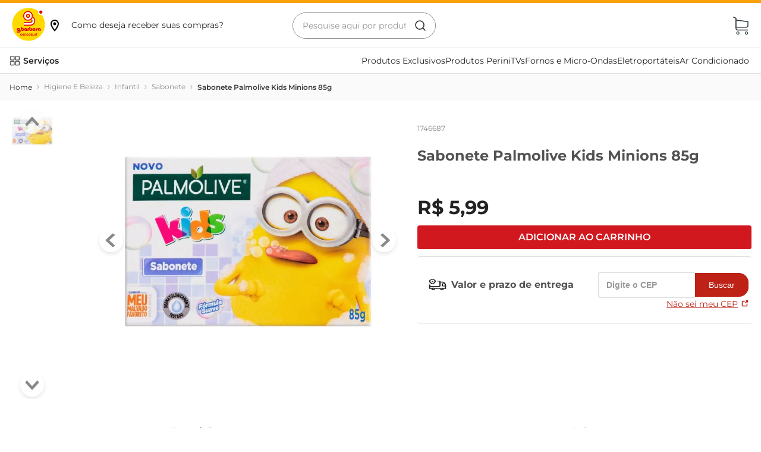

--- FILE ---
content_type: application/javascript; charset=utf-8
request_url: https://gbarbosa.vtexassets.com/_v/public/assets/v1/published/bundle/public/react/asset-67e8362f14e63dada569692458317f219a2c534a.min.js?v=1&files=vtex.store-icons@0.18.0,IconProfile&files=vtex.store-drawer@0.18.1,DrawerHeader,DrawerCloseButton&files=vtex.login@2.69.1,common,1,Login,Wrapper&files=vtex.mega-menu@2.10.1,TriggerButton,GoBackButton&files=vtexventures.livestreaming@3.28.1,common,3,1,2,11,ClientSnackSizeVideos&files=gbarbosa.gbarbosa-components@1.6.12,TopHeader,CheckUrlCart,UserClusterLogin,SimilarShelfOptions,16,InstallmentOptions&async=2&workspace=master
body_size: 50958
content:
enqueueScripts([function(){
    (window.webpackJsonpvtex_store_icons_0_18_0=window.webpackJsonpvtex_store_icons_0_18_0||[]).push([["IconProfile"],{0:function(e,n){e.exports=React},2:function(e,n){e.exports=__RENDER_8_COMPONENTS__["vtex.css-handles@0.x/useCssHandles"]},3:function(e,n,o){"use strict";var t=o(0),c=o.n(t),r=o(2),a=o.n(r),i=function(e,n){var o={};for(var t in e)Object.prototype.hasOwnProperty.call(e,t)&&n.indexOf(t)<0&&(o[t]=e[t]);if(null!=e&&"function"==typeof Object.getOwnPropertySymbols){var c=0;for(t=Object.getOwnPropertySymbols(e);c<t.length;c++)n.indexOf(t[c])<0&&Object.prototype.propertyIsEnumerable.call(e,t[c])&&(o[t[c]]=e[t[c]])}return o},s=function(e){var n=e.children,o=i(e,["children"]);return c.a.createElement("svg",o,n)};s.defaultProps={xmlns:"http://www.w3.org/2000/svg",xmlnsXlink:"http://www.w3.org/1999/xlink"};var l=s,u=function(e){var n=e.id;return c.a.createElement("use",{href:"#".concat(n),xlinkHref:"#".concat(n)})},I=["arrowBackIcon","assistantSalesIcon","caretIcon","cartIcon","checkIcon","closeIcon","deleteIcon","equalsIcon","expandIcon","eyeSightIcon","filterIcon","globeIcon","gridIcon","heartIcon","homeIcon","inlineGridIcon","locationInputIcon","locationMarkerIcon","menuIcon","minusIcon","plusIcon","profileIcon","removeIcon","searchIcon","singleGridIcon","socialIcon","starIcon","swapIcon","playIcon","pauseIcon","volumeOnIcon","volumeOffIcon"],f=function(e){var n=e.id,o=e.handle,t=e.isActive,r=e.size,i=e.viewBox,s=e.activeClassName,f=e.mutedClassName,p=a()(I);return c.a.createElement(l,{fill:"none",width:r,height:r,viewBox:i,className:"".concat(t?s||"":f||""," ").concat(p[o]||"")},c.a.createElement(u,{id:n}))};f.defaultProps={isActive:!0,size:16,viewBox:"0 0 16 16"};n.a=f},58:function(e,n,o){"use strict";o.r(n),function(e){var n=o(1);o.p=Object(n.getPublicPath)("vtex.store-icons@0.18.0");var t=Object(n.register)((function(){return o(59)}),e,"vtex.store-icons@0.18.0","vtex.store-icons@0.x","IconProfile");t.renderHotReload,t.setupHMR}.call(this,o(5)(e))},59:function(e,n,o){"use strict";o.r(n);var t=o(4),c=o(0),r=o.n(c),a=o(3);n.default=function(e){return r.a.createElement(a.a,Object(t.a)({id:"hpa-profile",handle:"profileIcon"},e))}}},[[58,"common"]]]);
  },function(){
    (window.webpackJsonpvtex_store_drawer_0_18_1=window.webpackJsonpvtex_store_drawer_0_18_1||[]).push([["DrawerHeader"],{0:function(e,r){e.exports=React},2:function(e,r){e.exports=__RENDER_8_COMPONENTS__["vtex.css-handles@0.x/useCssHandles"]},30:function(e,r,t){"use strict";t.r(r),function(e){var r=t(1);t.p=Object(r.getPublicPath)("vtex.store-drawer@0.18.1");var a=Object(r.register)((function(){return t(31)}),e,"vtex.store-drawer@0.18.1","vtex.store-drawer@0.x","DrawerHeader");a.renderHotReload,a.setupHMR}.call(this,t(6)(e))},31:function(e,r,t){"use strict";t.r(r);var a=t(0),n=t.n(a),s=t(2),c=t.n(s),o=["drawerHeader"];r.default=function(e){var r=e.children,t=c()(o);return n.a.createElement("div",{className:"flex ".concat(t.drawerHeader)},r)}}},[[30,"common"]]]);
  },function(){
    (window.webpackJsonpvtex_store_drawer_0_18_1=window.webpackJsonpvtex_store_drawer_0_18_1||[]).push([["DrawerCloseButton"],{0:function(e,t){e.exports=React},12:function(e,t,r){"use strict";r.r(t);var n=r(0),o=r.n(n),a=r(2),s=r.n(a),c=r(9),u=r.n(c),i=r(5),d=["closeIconButton"];t.default=function(e){var t=e.size,r=void 0===t?30:t,n=e.type,a=void 0===n?"line":n,c=e.text,l=Object(i.useDrawer)().close,v=s()(d);return o.a.createElement("button",{className:"".concat(v.closeIconButton," pa4 pointer bg-transparent transparent bn pointer"),onClick:l},null!=c?c:o.a.createElement(u.a,{size:r,type:a}))}},2:function(e,t){e.exports=__RENDER_8_COMPONENTS__["vtex.css-handles@0.x/useCssHandles"]},26:function(e,t,r){"use strict";r.r(t),function(e){var t=r(1);r.p=Object(t.getPublicPath)("vtex.store-drawer@0.18.1");var n=Object(t.register)((function(){return r(12)}),e,"vtex.store-drawer@0.18.1","vtex.store-drawer@0.x","DrawerCloseButton");n.renderHotReload,n.setupHMR}.call(this,r(6)(e))},5:function(e,t,r){"use strict";r.r(t),r.d(t,"useDrawer",(function(){return s})),r.d(t,"DrawerContextProvider",(function(){return c}));var n=r(0),o=r.n(n),a=Object(n.createContext)(void 0),s=function(){var e=Object(n.useContext)(a);if(void 0===e)throw new Error("useDrawer must be used inside <Drawer />");return e},c=function(e){var t=e.value,r=e.children;return o.a.createElement(a.Provider,{value:t},r)};t.default={DrawerContextProvider:c,useDrawer:s}},9:function(e,t){e.exports=__RENDER_8_COMPONENTS__["vtex.store-icons@0.x/IconClose"]}},[[26,"common"]]]);
  },function(){
    !function(t){function e(e){for(var r,u,c=e[0],a=e[1],f=e[2],s=0,p=[];s<c.length;s++)u=c[s],Object.prototype.hasOwnProperty.call(o,u)&&o[u]&&p.push(o[u][0]),o[u]=0;for(r in a)Object.prototype.hasOwnProperty.call(a,r)&&(t[r]=a[r]);for(l&&l(e);p.length;)p.shift()();return i.push.apply(i,f||[]),n()}function n(){for(var t,e=0;e<i.length;e++){for(var n=i[e],r=!0,c=1;c<n.length;c++){var a=n[c];0!==o[a]&&(r=!1)}r&&(i.splice(e--,1),t=u(u.s=n[0]))}return t}var r={},o={common:0},i=[];function u(e){if(r[e])return r[e].exports;var n=r[e]={i:e,l:!1,exports:{}};return t[e].call(n.exports,n,n.exports,u),n.l=!0,n.exports}u.e=function(t){var e=[],n=o[t];if(0!==n)if(n)e.push(n[2]);else{var r=new Promise((function(e,r){n=o[t]=[e,r]}));e.push(n[2]=r);var i,c=document.createElement("script");c.charset="utf-8",c.timeout=120,u.nc&&c.setAttribute("nonce",u.nc),c.src=function(t){return u.p+""+({}[t]||t)+".min.js"}(t);var a=new Error;i=function(e){c.onerror=c.onload=null,clearTimeout(f);var n=o[t];if(0!==n){if(n){var r=e&&("load"===e.type?"missing":e.type),i=e&&e.target&&e.target.src;a.message="Loading chunk "+t+" failed.\n("+r+": "+i+")",a.name="ChunkLoadError",a.type=r,a.request=i,n[1](a)}o[t]=void 0}};var f=setTimeout((function(){i({type:"timeout",target:c})}),12e4);c.onerror=c.onload=i,document.head.appendChild(c)}return Promise.all(e)},u.m=t,u.c=r,u.d=function(t,e,n){u.o(t,e)||Object.defineProperty(t,e,{enumerable:!0,get:n})},u.r=function(t){"undefined"!=typeof Symbol&&Symbol.toStringTag&&Object.defineProperty(t,Symbol.toStringTag,{value:"Module"}),Object.defineProperty(t,"__esModule",{value:!0})},u.t=function(t,e){if(1&e&&(t=u(t)),8&e)return t;if(4&e&&"object"==typeof t&&t&&t.__esModule)return t;var n=Object.create(null);if(u.r(n),Object.defineProperty(n,"default",{enumerable:!0,value:t}),2&e&&"string"!=typeof t)for(var r in t)u.d(n,r,function(e){return t[e]}.bind(null,r));return n},u.n=function(t){var e=t&&t.__esModule?function(){return t.default}:function(){return t};return u.d(e,"a",e),e},u.o=function(t,e){return Object.prototype.hasOwnProperty.call(t,e)},u.p="",u.oe=function(t){throw console.error(t),t};var c=window.webpackJsonpvtex_login_2_69_1=window.webpackJsonpvtex_login_2_69_1||[],a=c.push.bind(c);c.push=e,c=c.slice();for(var f=0;f<c.length;f++)e(c[f]);var l=a;n()}({11:function(t,e,n){t.exports=n(58)},15:function(t,e,n){"use strict";Object.defineProperty(e,"__esModule",{value:!0}),e.getPublicPath=e.register=void 0;var r="__RENDER_8_RUNTIME__",o="__RENDER_8_COMPONENTS__",i=!("undefined"==typeof window||!window.document);i&&!window.global&&(window.global=window),window[o]=window[o]||{},e.register=function(t,e,n,i,u){var c="".concat(n,"/").concat(u),a="".concat(i,"/").concat(u),f=function(){return function(t,e){try{var n=t();return n.__esModule?n.default:n.default||n}catch(t){throw new Error("An error happened while requiring the app ".concat(e,", please check your app's code.\\n").concat(t.stack))}}(t,c)};if(window[r]&&window[r].registerComponent){var l=!!window.__RENDER_LAZY__;window[r].registerComponent(e,l?f:f(),n,u,l)}else{var s=f();window[r]&&window[r].withHMR?window[o][c]=window[o][a]=window[r].withHMR(e,s):window[o][c]=window[o][a]=s}return{}},e.getPublicPath=function(t){var e=window.__hostname__,n="/_v/public/assets/v1/published/";return i&&window.__RUNTIME__&&(e=__RUNTIME__.assetServerPublishedHost||window.location.hostname,n=__RUNTIME__.assetServerPublishedPath||"/_v/public/assets/v1/published/"),"https://"+e+n+"".concat(t,"/public/react/")}},17:function(t,e,n){"use strict";function r(t,e,n,r,o,i,u){try{var c=t[i](u),a=c.value}catch(t){return void n(t)}c.done?e(a):Promise.resolve(a).then(r,o)}function o(t){return function(){var e=this,n=arguments;return new Promise((function(o,i){var u=t.apply(e,n);function c(t){r(u,o,i,c,a,"next",t)}function a(t){r(u,o,i,c,a,"throw",t)}c(void 0)}))}}n.d(e,"a",(function(){return o}))},2:function(t,e,n){"use strict";n.d(e,"a",(function(){return o}));var r=n(37);function o(t,e){return function(t){if(Array.isArray(t))return t}(t)||function(t,e){if("undefined"!=typeof Symbol&&Symbol.iterator in Object(t)){var n=[],r=!0,o=!1,i=void 0;try{for(var u,c=t[Symbol.iterator]();!(r=(u=c.next()).done)&&(n.push(u.value),!e||n.length!==e);r=!0);}catch(t){o=!0,i=t}finally{try{r||null==c.return||c.return()}finally{if(o)throw i}}return n}}(t,e)||Object(r.a)(t,e)||function(){throw new TypeError("Invalid attempt to destructure non-iterable instance.\nIn order to be iterable, non-array objects must have a [Symbol.iterator]() method.")}()}},24:function(t,e,n){"use strict";function r(){return(r=Object.assign||function(t){for(var e=1;e<arguments.length;e++){var n=arguments[e];for(var r in n)Object.prototype.hasOwnProperty.call(n,r)&&(t[r]=n[r])}return t}).apply(this,arguments)}n.d(e,"a",(function(){return r}))},27:function(t,e,n){"use strict";function r(t){if(void 0===t)throw new ReferenceError("this hasn't been initialised - super() hasn't been called");return t}n.d(e,"a",(function(){return r}))},28:function(t,e,n){"use strict";function r(t){return(r=Object.setPrototypeOf?Object.getPrototypeOf:function(t){return t.__proto__||Object.getPrototypeOf(t)})(t)}n.d(e,"a",(function(){return r}))},33:function(t,e,n){"use strict";function r(t,e){(null==e||e>t.length)&&(e=t.length);for(var n=0,r=new Array(e);n<e;n++)r[n]=t[n];return r}n.d(e,"a",(function(){return r}))},34:function(t,e){t.exports=function(t){if(!t.webpackPolyfill){var e=Object.create(t);e.children||(e.children=[]),Object.defineProperty(e,"loaded",{enumerable:!0,get:function(){return e.l}}),Object.defineProperty(e,"id",{enumerable:!0,get:function(){return e.i}}),Object.defineProperty(e,"exports",{enumerable:!0}),e.webpackPolyfill=1}return e}},37:function(t,e,n){"use strict";n.d(e,"a",(function(){return o}));var r=n(33);function o(t,e){if(t){if("string"==typeof t)return Object(r.a)(t,e);var n=Object.prototype.toString.call(t).slice(8,-1);return"Object"===n&&t.constructor&&(n=t.constructor.name),"Map"===n||"Set"===n?Array.from(t):"Arguments"===n||/^(?:Ui|I)nt(?:8|16|32)(?:Clamped)?Array$/.test(n)?Object(r.a)(t,e):void 0}}},39:function(t,e,n){"use strict";function r(t,e){if(!(t instanceof e))throw new TypeError("Cannot call a class as a function")}n.d(e,"a",(function(){return r}))},40:function(t,e,n){"use strict";function r(t,e){for(var n=0;n<e.length;n++){var r=e[n];r.enumerable=r.enumerable||!1,r.configurable=!0,"value"in r&&(r.writable=!0),Object.defineProperty(t,r.key,r)}}function o(t,e,n){return e&&r(t.prototype,e),n&&r(t,n),t}n.d(e,"a",(function(){return o}))},42:function(t,e,n){"use strict";function r(t,e){return(r=Object.setPrototypeOf||function(t,e){return t.__proto__=e,t})(t,e)}function o(t,e){if("function"!=typeof e&&null!==e)throw new TypeError("Super expression must either be null or a function");t.prototype=Object.create(e&&e.prototype,{constructor:{value:t,writable:!0,configurable:!0}}),e&&r(t,e)}n.d(e,"a",(function(){return o}))},43:function(t,e,n){"use strict";function r(t){return(r="function"==typeof Symbol&&"symbol"==typeof Symbol.iterator?function(t){return typeof t}:function(t){return t&&"function"==typeof Symbol&&t.constructor===Symbol&&t!==Symbol.prototype?"symbol":typeof t})(t)}n.d(e,"a",(function(){return i}));var o=n(27);function i(t,e){return!e||"object"!==r(e)&&"function"!=typeof e?Object(o.a)(t):e}},76:function(t,e,n){"use strict";n.d(e,"a",(function(){return i}));var r=n(33);var o=n(37);function i(t){return function(t){if(Array.isArray(t))return Object(r.a)(t)}(t)||function(t){if("undefined"!=typeof Symbol&&Symbol.iterator in Object(t))return Array.from(t)}(t)||Object(o.a)(t)||function(){throw new TypeError("Invalid attempt to spread non-iterable instance.\nIn order to be iterable, non-array objects must have a [Symbol.iterator]() method.")}()}},9:function(t,e,n){"use strict";function r(t,e,n){return e in t?Object.defineProperty(t,e,{value:n,enumerable:!0,configurable:!0,writable:!0}):t[e]=n,t}n.d(e,"a",(function(){return r}))}});
  },function(){
    (window.webpackJsonpvtex_login_2_69_1=window.webpackJsonpvtex_login_2_69_1||[]).push([[1],{1:function(t,e,n){t.exports={container:"vtex-login-2-x-container",contentInitialScreen:"vtex-login-2-x-contentInitialScreen",contentFormVisible:"vtex-login-2-x-contentFormVisible",profile:"vtex-login-2-x-profile",label:"vtex-login-2-x-label",loading:"vtex-login-2-x-loading",optionsSticky:"vtex-login-2-x-optionsSticky",optionsList:"vtex-login-2-x-optionsList",optionsListItem:"vtex-login-2-x-optionsListItem",optionsListItemContainer:"vtex-login-2-x-optionsListItemContainer",accessCodeOptionBtn:"vtex-login-2-x-accessCodeOptionBtn",emailPasswordOptionBtn:"vtex-login-2-x-emailPasswordOptionBtn",corporateOptionBtn:"vtex-login-2-x-corporateOptionBtn",facebookOptionBtn:"vtex-login-2-x-facebookOptionBtn",googleOptionBtn:"vtex-login-2-x-googleOptionBtn",customOAuthOptionBtn:"vtex-login-2-x-customOAuthOptionBtn",oauthProvider:"vtex-login-2-x-oauthProvider",oauthAutoRedirect:"vtex-login-2-x-oauthAutoRedirect",oauthAutoRedirectLoading:"vtex-login-2-x-oauthAutoRedirectLoading",inputContainer:"vtex-login-2-x-inputContainer",inputContainerAccessCode:"vtex-login-2-x-inputContainerAccessCode",inputContainerPassword:"vtex-login-2-x-inputContainerPassword",inputContainerEmail:"vtex-login-2-x-inputContainerEmail",emailVerification:"vtex-login-2-x-emailVerification",emailForm:"vtex-login-2-x-emailForm",emailAndPasswordForm:"vtex-login-2-x-emailAndPasswordForm",forgotPasswordForm:"vtex-login-2-x-forgotPasswordForm",forgotPasswordLink:"vtex-login-2-x-forgotPasswordLink",formLinkContainer:"vtex-login-2-x-formLinkContainer",dontHaveAccount:"vtex-login-2-x-dontHaveAccount",arrowUp:"vtex-login-2-x-arrowUp",buttonLink:"vtex-login-2-x-buttonLink",formError:"vtex-login-2-x-formError",content:"vtex-login-2-x-content",button:"vtex-login-2-x-button",sendButton:"vtex-login-2-x-sendButton",buttonSocial:"vtex-login-2-x-buttonSocial",buttonDanger:"vtex-login-2-x-buttonDanger",backButton:"vtex-login-2-x-backButton",accountOptions:"vtex-login-2-x-accountOptions",codeConfirmation:"vtex-login-2-x-codeConfirmation",corporateEmail:"vtex-login-2-x-corporateEmail",accountOptionsSectionTitle:"vtex-login-2-x-accountOptionsSectionTitle",logoutButton:"vtex-login-2-x-logoutButton",loginOptionsContainer:"vtex-login-2-x-loginOptionsContainer",termsAndConditions:"vtex-login-2-x-termsAndConditions",eyeIcon:"vtex-login-2-x-eyeIcon",selectCodeDeliveryMethod:"vtex-login-2-x-selectCodeDeliveryMethod",deliveryMethodOptions:"vtex-login-2-x-deliveryMethodOptions",formTitle:"vtex-login-2-x-formTitle",formSubtitle:"vtex-login-2-x-formSubtitle",box:"vtex-login-2-x-box",contentContainer:"vtex-login-2-x-contentContainer",formFooter:"vtex-login-2-x-formFooter",contentForm:"vtex-login-2-x-contentForm",contentAlwaysWithOptions:"vtex-login-2-x-contentAlwaysWithOptions",options:"vtex-login-2-x-options",tooltipContainer:"vtex-login-2-x-tooltipContainer",tooltipContainerTop:"vtex-login-2-x-tooltipContainerTop",tooltipContainerLeft:"vtex-login-2-x-tooltipContainerLeft",oauthLabel:"vtex-login-2-x-oauthLabel"}},13:function(t,e,n){"use strict";var o=n(0),i=n.n(o),r=n(22),a=n.n(r),l=n(1),s=n.n(l);e.a=function(){return i.a.createElement("div",{className:"bg-base relative"},i.a.createElement("div",{className:s.a.loading},i.a.createElement("div",{className:"w-100 tc c-emphasis pv8"},i.a.createElement(a.a,{color:"currentColor",size:32}))))}},16:function(t,e,n){"use strict";n.d(e,"b",(function(){return f})),n.d(e,"a",(function(){return g}));var o=n(2),i=n(0),r=n.n(i),a=n(41),l=n(76),s=n(11),c=n.n(s),u=n(17),d=function(){},p=function(t,e){var n=arguments.length>2&&void 0!==arguments[2]?arguments[2]:{},r=n.onSuccess,a=void 0===r?d:r,s=n.onFailure,p=void 0===s?d:s,v=n.onFinish,x=void 0===v?d:v,f=n.getAutoRunArgs,g=void 0===f?function(){return null}:f,m=Object(i.useState)(null),b=Object(o.a)(m,2),w=b[0],h=b[1],O=Object(i.useState)(null),C=Object(o.a)(O,2),y=C[0],P=C[1],E=Object(i.useMemo)(g,[]),I=Object(i.useState)(!!E),j=Object(o.a)(I,2),A=j[0],S=j[1],k=Object(i.useCallback)(t,e),L=Object(i.useCallback)(function(){var t=Object(u.a)(c.a.mark((function t(){var e,n=arguments;return c.a.wrap((function(t){for(;;)switch(t.prev=t.next){case 0:return P(null),S(!0),t.prev=2,t.next=5,k.apply(void 0,n);case 5:return e=t.sent,h(e),P(null),a(e),t.abrupt("return",e);case 12:return t.prev=12,t.t0=t.catch(2),P(t.t0),h(null),p(t.t0),t.abrupt("return",t.t0);case 18:return t.prev=18,S(!1),x(),t.finish(18);case 22:case"end":return t.stop()}}),t,null,[[2,12,18,22]])})));return function(){return t.apply(this,arguments)}}(),[k,p,x,a]);return Object(i.useEffect)((function(){E&&L.apply(void 0,Object(l.a)(E))}),[E,L]),[L,{value:w,error:y,loading:A}]},v=n(13),x=Object(i.createContext)(null),f=function(){var t=Object(i.useContext)(x);if(!t)throw new Error('"useProfile" must be inside a Provider');return t.profile},g=function(t){var e,n,l=t.children,s=t.useLoadingState,c=Object(i.useContext)(x),u=p((function(){return Object(a.a)()}),[],{getAutoRunArgs:function(){return c?null:[]}}),d=Object(o.a)(u,2)[1],f=d.value,g=d.loading,m=null!==(e=null==c?void 0:c.profile)&&void 0!==e?e:f,b=null!==(n=null==c?void 0:c.loading)&&void 0!==n?n:g;return s&&b?r.a.createElement("div",{"data-testid":"loading-session"},r.a.createElement(v.a,null)):r.a.createElement(x.Provider,{value:{profile:m,loading:b}},l)}},20:function(t,e,n){"use strict";n.r(e),n.d(e,"LoginSchema",(function(){return o}));var o={type:"object",properties:{optionsTitle:{title:"admin/editor.login.optionsTitle",type:"string",widget:{"ui:widget":"textarea"}},emailAndPasswordTitle:{title:"admin/editor.login.emailAndPasswordTitle",type:"string",widget:{"ui:widget":"textarea"}},accessCodeTitle:{title:"admin/editor.login.accessCodeTitle",type:"string",widget:{"ui:widget":"textarea"}},emailPlaceholder:{title:"admin/editor.login.emailPlaceholder",type:"string"},passwordPlaceholder:{title:"admin/editor.login.passwordPlaceholder",type:"string"},showPasswordVerificationIntoTooltip:{title:"admin/editor.login.showPasswordVerificationIntoTooltip.title",type:"boolean",isLayout:!0},accessCodePlaceholder:{title:"admin/editor.login.accessCodePlaceholder",type:"string"},showIconProfile:{title:"admin/editor.login.showIconProfile",type:"boolean"},iconLabel:{title:"admin/editor.login.iconLabel",type:"string"},providerPasswordButtonLabel:{title:"admin/editor.login.providerPasswordButtonLabel",type:"string"},hasIdentifierExtension:{title:"admin/editor.login.hasIdentifierExtension",type:"boolean"},termsAndConditions:{title:"admin/editor.login.termsAndConditions",type:"string",widget:{"ui:widget":"textarea"}}},dependencies:{hasIdentifierExtension:{oneOf:[{properties:{hasIdentifierExtension:{enum:[!0]},identifierPlaceholder:{title:"admin/editor.login.identifierPlaceholder",type:"string"},invalidIdentifierError:{title:"admin/editor.login.invalidIdentifierError",type:"string"}}}]}}}},3:function(t,e,n){"use strict";n.d(e,"a",(function(){return o}));var o=function(t,e){return e.formatMessage({id:"".concat(t)})}},38:function(t,e,n){"use strict";n.d(e,"a",(function(){return a}));var o=n(21),i=n(69),r=n.n(i),a=function(t){var e=Object(o.compose)(o.fromPairs,Object(o.map)(Object(o.split)("=")),Object(o.split)("&"),o.tail)(t),n=e.accountAuthCookieName,i=e.accountAuthCookieValue;if(n&&i){r.a.set(n,i,{expires:1,path:"/",secure:!0});var a=t.substring(0,t.indexOf("?"));window.history.replaceState({},document.title,a),window.location.assign(window.location.origin)}}},41:function(t,e,n){"use strict";var o=n(11),i=n.n(o),r=n(17),a=function(t){var e=(null!=t?t:{}).namespaces,n=(null!=e?e:{}).profile;if(!n)return null;var o=n.email,i=(o=void 0===o?{value:null}:o).value,r=n.firstName,a=(r=void 0===r?{value:null}:r).value,l=n.isAuthenticated,s="true"===(l=void 0===l?{value:"false"}:l).value;return s&&!i?null:{email:i,firstName:a,isAuthenticated:s}},l=function(){var t=Object(r.a)(i.a.mark((function t(){var e,n;return i.a.wrap((function(t){for(;;)switch(t.prev=t.next){case 0:return t.next=2,o=void 0,(null===(o=null===window||void 0===window?void 0:window.__RENDER_8_SESSION__)||void 0===o?void 0:o.sessionPromise)?window.__RENDER_8_SESSION__.sessionPromise:Promise.resolve(null);case 2:return e=t.sent,n=(null!=e?e:{}).response,t.abrupt("return",a(n));case 5:case"end":return t.stop()}var o}),t)})));return function(){return t.apply(this,arguments)}}();e.a=l},5:function(t,e,n){"use strict";n.d(e,"d",(function(){return o})),n.d(e,"c",(function(){return i})),n.d(e,"a",(function(){return r})),n.d(e,"b",(function(){return a})),n.d(e,"e",(function(){return l})),n.d(e,"f",(function(){return c}));var o="user-identifier",i="vtex.login@2.69.1",r={POPOVER:"popover",LINK:"link"},a={RIGHT:"Right",LEFT:"Left"},l=function(){var t;return(null===(t=null===window||void 0===window?void 0:window.__RUNTIME__)||void 0===t?void 0:t.rootPath)||""},s=["fastshopbrqa1","fastshopbrqa2","fastshopbr","rubimstore"],c=function(t){return s.includes(t)}},69:function(t,e,n){!function(e){if("function"==typeof define&&define.amd&&(define(e),!0),t.exports=e(),!!0){var n=window.Cookies,o=window.Cookies=e();o.noConflict=function(){return window.Cookies=n,o}}}((function(){function t(){for(var t=0,e={};t<arguments.length;t++){var n=arguments[t];for(var o in n)e[o]=n[o]}return e}function e(t){return t.replace(/(%[0-9A-Z]{2})+/g,decodeURIComponent)}return function n(o){function i(){}function r(e,n,r){if("undefined"!=typeof document){"number"==typeof(r=t({path:"/"},i.defaults,r)).expires&&(r.expires=new Date(1*new Date+864e5*r.expires)),r.expires=r.expires?r.expires.toUTCString():"";try{var a=JSON.stringify(n);/^[\{\[]/.test(a)&&(n=a)}catch(t){}n=o.write?o.write(n,e):encodeURIComponent(String(n)).replace(/%(23|24|26|2B|3A|3C|3E|3D|2F|3F|40|5B|5D|5E|60|7B|7D|7C)/g,decodeURIComponent),e=encodeURIComponent(String(e)).replace(/%(23|24|26|2B|5E|60|7C)/g,decodeURIComponent).replace(/[\(\)]/g,escape);var l="";for(var s in r)r[s]&&(l+="; "+s,!0!==r[s]&&(l+="="+r[s].split(";")[0]));return document.cookie=e+"="+n+l}}function a(t,n){if("undefined"!=typeof document){for(var i={},r=document.cookie?document.cookie.split("; "):[],a=0;a<r.length;a++){var l=r[a].split("="),s=l.slice(1).join("=");n||'"'!==s.charAt(0)||(s=s.slice(1,-1));try{var c=e(l[0]);if(s=(o.read||o)(s,c)||e(s),n)try{s=JSON.parse(s)}catch(t){}if(i[c]=s,t===c)break}catch(t){}}return t?i[t]:i}}return i.set=r,i.get=function(t){return a(t,!1)},i.getJSON=function(t){return a(t,!0)},i.remove=function(e,n){r(e,"",t(n,{expires:-1}))},i.defaults={},i.withConverter=n,i}((function(){}))}))},7:function(t,e,n){"use strict";n.d(e,"b",(function(){return l})),n.d(e,"a",(function(){return s}));var o=n(0),i=n.n(o),r=function(t,e){var n={};for(var o in t)Object.prototype.hasOwnProperty.call(t,o)&&e.indexOf(o)<0&&(n[o]=t[o]);if(null!=t&&"function"==typeof Object.getOwnPropertySymbols){var i=0;for(o=Object.getOwnPropertySymbols(t);i<o.length;i++)e.indexOf(o[i])<0&&Object.prototype.propertyIsEnumerable.call(t,o[i])&&(n[o[i]]=t[o[i]])}return n},a=Object(o.createContext)(null),l=function(){var t=Object(o.useContext)(a);if(!t)throw new Error('"useLoginBlockProps" must be inside a Provider');return t},s=function(t){var e=t.value,n=e.disabledEmailInputs,o=void 0!==n&&n,l=r(e,["disabledEmailInputs"]),s=t.children;return i.a.createElement(a.Provider,{value:Object.assign({disabledEmailInputs:o},l)},s)}}}]);
  },function(){
    (window.webpackJsonpvtex_login_2_69_1=window.webpackJsonpvtex_login_2_69_1||[]).push([["Login"],{0:function(e,t){e.exports=React},10:function(e,t){e.exports=__RENDER_8_COMPONENTS__["vtex.styleguide@9.x/Input"]},12:function(e,t){e.exports=Classnames},163:function(e,t,n){"use strict";n.r(t),n.d(t,"default",(function(){return be}));var o=n(2),a=n(0),i=n.n(a),r=n(29),c=n.n(r),l=n(5),s=function(e,t){var n={};for(var o in e)Object.prototype.hasOwnProperty.call(e,o)&&t.indexOf(o)<0&&(n[o]=e[o]);if(null!=e&&"function"==typeof Object.getOwnPropertySymbols){var a=0;for(o=Object.getOwnPropertySymbols(e);a<o.length;a++)t.indexOf(o[a])<0&&Object.prototype.propertyIsEnumerable.call(e,o[a])&&(n[o[a]]=e[o[a]])}return n},u=Object(a.createContext)(null),d=function(){var e=Object(a.useContext)(u);if(!e)throw new Error('"useHeaderLoginBlockProps" must be inside a Provider');return e},p=function(e){var t=e.children,n=e.value,o=n.labelClasses,a=void 0===o?"gray":o,r=n.logInButtonBehavior,c=void 0===r?l.a.POPOVER:r,d=s(n,["labelClasses","logInButtonBehavior"]);return i.a.createElement(u.Provider,{value:Object.assign({labelClasses:a,logInButtonBehavior:c},d)},t)},m=n(7),v=n(16),f=n(20),g=n(1),O=n.n(g),E=n(38),b=n(24),h=n(11),_=n.n(h),x=n(17),w=n(6),N=n(25),R=n.n(N),C=n(70),T=n.n(C),P=n(41),L=function(e){return"store.login"===e},y=function(){var e,t;return null===(t=null===(e=null===window||void 0===window?void 0:window.google)||void 0===e?void 0:e.accounts)||void 0===t?void 0:t.id},S=function(e){var t=e.shouldOpen,n=e.page,r=e.marginTop,c=void 0===r?"3rem":r,s=e.alignment,u=void 0===s?l.b.RIGHT:s,d=Object(a.useRef)(),p=Object(w.useRuntime)(),m=p.account,v=p.rootPath,f=T()({scope:"STORE",parentAppId:l.c,loginAttempt:{returnUrl:L(n)?v||"/":window.location.href}}),g=Object(o.a)(f,1)[0],O=Object(a.useCallback)((function(e){window.google.accounts.id.initialize({client_id:e,auto_select:L(n)&&window.localStorage&&"true"===localStorage.gsi_auto,prompt_parent_id:"gsi_container",cancel_on_tap_outside:!1,callback:function(e){var t=e.credential;g().then((function(){window.localStorage&&localStorage.setItem("gsi_auto","true");var e=d.current;e.method="POST",e.action=new URL("/api/vtexid/google/onetap/signin",window.location.href),e.credential.value=t,e.submit()}))}}),window.google.accounts.id.prompt()}),[]);return Object(a.useEffect)((function(){if(t)return Object(P.a)().then(function(){var e=Object(x.a)(_.a.mark((function e(t){var n,o,a,i;return _.a.wrap((function(e){for(;;)switch(e.prev=e.next){case 0:if(!(t||{}).isAuthenticated){e.next=3;break}return e.abrupt("return");case 3:return n=window.location.href,e.next=6,fetch(new URL("/api/vtexid/google/onetap/id",n).href);case 6:return o=e.sent,e.next=9,o.json();case 9:if(a=e.sent,i=(a||{}).clientId){e.next=13;break}return e.abrupt("return");case 13:y()?O(i):window.onGoogleLibraryLoad=function(){O(i)};case 14:case"end":return e.stop()}}),e)})));return function(t){return e.apply(this,arguments)}}()),function(){y()&&window.google.accounts.id.cancel()}}),[m,O,t]),t?i.a.createElement(i.a.Fragment,null,!y()&&i.a.createElement(w.Helmet,null,i.a.createElement("script",{src:"https://accounts.google.com/gsi/client"})),i.a.createElement("div",{id:"gsi_container z-999 fixed",style:Object.assign({top:c},u===l.b.LEFT?{left:"1rem"}:{right:"1rem"})}),i.a.createElement("form",{className:"dn",ref:d},i.a.createElement("input",{name:"account",value:m,readOnly:!0}),i.a.createElement("input",{name:"credential"}))):null},j=function(e){var t=Object(w.useRuntime)().page;return function(){if(!window||!window.navigator||!window.navigator.userAgent)return!1;var e=window.navigator.userAgent;return e.indexOf("Chrome")>=0||e.indexOf("Firefox")>=0}()&&window.location?i.a.createElement(a.Suspense,{fallback:null},i.a.createElement(R.a,{skip:!0,scope:"STORE",parentAppId:l.c},i.a.createElement(S,Object(b.a)({},e,{page:t})))):null},I=function(){window&&(window.localStorage&&localStorage.setItem("gsi_auto","false"),y()&&window.google.accounts.id.disableAutoSelect())},k=n(4),M=n(26),B=n.n(M),A=n(3),D=function(){var e,t=null===(e=null===window||void 0===window?void 0:window.location)||void 0===e?void 0:e.search;return t&&URLSearchParams?new URLSearchParams(t).get("__bindingAddress"):null},U=n(12),z=n.n(U),G=n(71),F=n.n(G),H=function(e){var t=e.iconSize,n=e.labelClasses,o=e.classes;return Boolean(Object(w.useChildBlock)({id:"icon-profile"}))?i.a.createElement("div",{className:z()(n,o)},i.a.createElement(w.ExtensionPoint,{id:"icon-profile",size:t})):i.a.createElement("div",{className:z()(n,o)},i.a.createElement(F.a,{size:t}))},K=function(e){var t,n,o=e.iconSize,a=e.iconLabel,r=e.hideIconLabel,c=e.labelClasses,l=e.loginButtonAsLink,s=e.onProfileIconClick,u=e.sessionProfile,d=e.showIconProfile,p=Object(k.useIntl)(),m=Object(w.useRuntime)(),v=m.history,f=m.navigate,g=null!=u?u:{},E=g.isAuthenticated,b=g.firstName,h=g.email,_=null===(t=null==v?void 0:v.location)||void 0===t?void 0:t.pathname,x=null===(n=null==v?void 0:v.location)||void 0===n?void 0:n.search,N="flex items-center ".concat(r?"nr4":""),R=a||Object(A.a)("store/login.signIn",p),C=r?i.a.createElement(i.a.Fragment,null):E?i.a.createElement("span",{className:"".concat(O.a.profile," truncate t-action--small order-1 pl4 ").concat(c," dn db-l")},Object(A.a)("store/login.hello",p)," ",null!=b?b:h):i.a.createElement("span",{className:"".concat(O.a.label," t-action--small pl4 ").concat(c," dn db-l")},R);if(l){var T=E?"store.account":"store.login";return i.a.createElement("div",{className:O.a.buttonLink},i.a.createElement(B.a,{variation:"tertiary",icon:d&&i.a.createElement(H,{iconSize:o,labelClasses:c,classes:N}),iconPosition:d?"left":"right",onClick:function(){if(window&&URLSearchParams){var e=!E&&encodeURIComponent("".concat(_).concat(x)),t=D();return f({page:T,query:new URLSearchParams(Object.assign(Object.assign({},e&&{returnUrl:e}),t&&{bindingAddress:t})).toString()})}}},C))}return i.a.createElement(B.a,{variation:"tertiary",icon:d&&i.a.createElement(H,{iconSize:o,labelClasses:c,classes:N}),iconPosition:d?"left":"right",onClick:s},i.a.createElement("div",{className:"flex pv2 items-center"},C))},V=n(72),W=n.n(V),J=n(13),q=function(e){var t=e.children,n=e.mirrorTooltipToRight,o=i.a.useRef(null);return Object(a.useEffect)((function(){o.current&&o.current.focus()}),[]),i.a.createElement("div",{className:"".concat(O.a.box," z-max absolute"),ref:o,style:n?{left:50}:{right:-50},tabIndex:-1},i.a.createElement("div",{className:"".concat(O.a.arrowUp," absolute top-0 ").concat(n?"left-0 ml3":"right-0 mr3"," shadow-3 bg-base rotate-45 h2 w2")}),i.a.createElement("div",{className:"".concat(O.a.contentContainer," shadow-3 mt3")},t))},X=n(39),Q=n(40),Y=n(27),Z=n(42),$=n(43),ee=n(28);function te(e){var t=function(){if("undefined"==typeof Reflect||!Reflect.construct)return!1;if(Reflect.construct.sham)return!1;if("function"==typeof Proxy)return!0;try{return Date.prototype.toString.call(Reflect.construct(Date,[],(function(){}))),!0}catch(e){return!1}}();return function(){var n,o=Object(ee.a)(e);if(t){var a=Object(ee.a)(this).constructor;n=Reflect.construct(o,arguments,a)}else n=o.apply(this,arguments);return Object($.a)(this,n)}}var ne={BLOCK:"block",FLEX:"flex",INLINE:"inline",INLINE_BLOCK:"inline-block",CONTENTS:"contents"},oe={disabled:!1,useCapture:!0,display:ne.BLOCK},ae=function(e){Object(Z.a)(n,e);var t=te(n);function n(){var e;Object(X.a)(this,n);for(var o=arguments.length,a=new Array(o),i=0;i<o;i++)a[i]=arguments[i];return(e=t.call.apply(t,[this].concat(a))).onMouseDown=e.onMouseDown.bind(Object(Y.a)(e)),e.onMouseUp=e.onMouseUp.bind(Object(Y.a)(e)),e.setChildNodeRef=e.setChildNodeRef.bind(Object(Y.a)(e)),e}return Object(Q.a)(n,[{key:"componentDidMount",value:function(){var e=this.props,t=e.disabled,n=e.useCapture;t||this.addMouseDownEventListener(n)}},{key:"componentDidUpdate",value:function(e){var t=e.disabled,n=this.props,o=n.disabled,a=n.useCapture;t!==o&&(o?this.removeEventListeners():this.addMouseDownEventListener(a))}},{key:"componentWillUnmount",value:function(){this.removeEventListeners()}},{key:"onMouseDown",value:function(e){var t,n=this.props.useCapture;(null===(t=this.childNode)||void 0===t?void 0:t.contains(e.target))||(document.removeEventListener("mouseup",this.onMouseUp,{useCapture:n}),document.addEventListener("mouseup",this.onMouseUp,{useCapture:n}))}},{key:"onMouseUp",value:function(e){var t,n=this.props,o=n.onOutsideClick,a=n.useCapture,i=null===(t=this.childNode)||void 0===t?void 0:t.contains(e.target);document.removeEventListener("mouseup",this.onMouseUp,{useCapture:a}),i||o(e)}},{key:"setChildNodeRef",value:function(e){this.childNode=e}},{key:"addMouseDownEventListener",value:function(e){document.addEventListener("mousedown",this.onMouseDown,{useCapture:e})}},{key:"removeEventListeners",value:function(){var e=this.props.useCapture;document.removeEventListener("mousedown",this.onMouseDown,{useCapture:e}),document.removeEventListener("mouseup",this.onMouseUp,{useCapture:e})}},{key:"render",value:function(){var e=this.props,t=e.children,n=e.display;return i.a.createElement("div",{ref:this.setChildNodeRef,style:n!==ne.BLOCK&&Object.values(ne).includes(n)?{display:n}:void 0},t)}}]),n}(i.a.Component);ae.defaultProps=oe;var ie=n(8),re=n.n(ie),ce=n(73),le=n.n(ce),se=n(74),ue=n.n(se),de=n(22),pe=n.n(de),me=function(e){var t=e.className,n=e.onClick,o=e.children;return e.loading?i.a.createElement("div",{className:"c-emphasis"},i.a.createElement(pe.a,{color:"currentColor",size:12})):i.a.createElement("button",{className:"".concat(t," t-small bn pa0 c-muted-1 hover-c-danger bg-transparent pointer"),onClick:n},o)},ve=function(e){var t=e.optionLinks,n=Object(k.useIntl)(),r=Object(a.useMemo)((function(){return t&&t.length>0}),[t]),c=Object(a.useMemo)((function(){return(null!=t?t:[]).map((function(e){return e.cssClass})).filter((function(e){return e}))}),[t]),s=ue()(c),u=le()({onSuccess:Object(a.useCallback)((function(){var e;return null===(e=null===window||void 0===window?void 0:window.location)||void 0===e?void 0:e.reload()}),[]),parentAppId:l.c,scope:"STORE"}),d=Object(o.a)(u,2),p=d[0],m=d[1].loading;return i.a.createElement("div",{className:"".concat(O.a.content," ").concat(O.a.content,"--accountOptions flex relative bg-base justify-around overflow-visible pa4 center items-baseline-ns items-baseline")},i.a.createElement("div",{className:"".concat(O.a.contentForm," dn ph4 ").concat(O.a.contentFormVisible," db")},i.a.createElement("div",null,i.a.createElement("div",{className:"".concat(O.a.accountOptions," items-center w-100")},i.a.createElement("div",{className:"mv4 min-h-2 b--muted-4"},r?i.a.createElement(i.a.Fragment,null,i.a.createElement("div",{className:"".concat(O.a.accountOptionsSectionTitle," t-small b mb3")},Object(A.a)("store/login.myAccount",n)),null==t?void 0:t.map((function(e,t){var n=e.label,o=e.path,a=e.cssClass,r=new URL(o||"/",window.location.href);return i.a.createElement(w.Link,{className:"".concat(s[a]||""," db no-underline t-small c-muted-1 hover-c-action-primary pv3"),key:t,to:"".concat(r.pathname).concat(r.search).concat(r.hash)},n)}))):i.a.createElement(w.Link,{page:"store.account"},i.a.createElement("button",{className:"".concat(O.a.button," bw1 ba ttu br2 t-action--small v-mid relative pv3 ph5 t-heading-5 bg-base b--transparent c-action-primary  hover-c-action-primary pointer")},i.a.createElement("span",{className:"t-action--small"},Object(A.a)("store/login.myAccount",n))))),i.a.createElement("hr",{className:"mv2 o-30"}),i.a.createElement("div",{className:"mv4 min-h-2 b--muted-4"},r?i.a.createElement(me,{className:O.a.logoutButton,onClick:function(){I(),p()},loading:m},Object(A.a)("store/login.logoutLabel",n)):i.a.createElement(re.a,{variation:"tertiary",size:"small",onClick:function(){I(),p()},isLoading:m},i.a.createElement("span",{className:"t-action--small"},Object(A.a)("store/login.logoutLabel",n))))))))},fe=i.a.lazy((function(){return Promise.all([n.e(0),n.e(2)]).then(n.bind(null,68))})),ge=function(e){var t=e.isBoxOpen,n=e.onOutSideBoxClick,o=d(),r=o.mirrorTooltipToRight,c=o.accountOptionLinks,l=Object(m.b)(),s=Object(v.b)(),u=(null!=s?s:{}).isAuthenticated;return t?i.a.createElement(W.a,null,i.a.createElement(ae,{onOutsideClick:n},i.a.createElement(q,{mirrorTooltipToRight:r},i.a.createElement(a.Suspense,{fallback:i.a.createElement(J.a,null)},u?i.a.createElement(ve,{optionLinks:c}):i.a.createElement(fe,Object(b.a)({},l,{isInitialScreenOptionOnly:!0,isHeaderLogin:!0})))))):i.a.createElement(i.a.Fragment,null)},Oe=function(){var e=d(),t=e.hideIconLabel,n=e.iconLabel,r=e.iconSize,c=e.showIconProfile,s=e.hasGoogleOneTap,u=e.googleOneTapAlignment,p=e.googleOneTapMarginTop,m=e.accountOptionsButtonBehavior,f=e.labelClasses,g=e.logInButtonBehavior,b=Object(a.useState)(!1),h=Object(o.a)(b,2),_=h[0],x=h[1],w=Object(a.useState)(!1),N=Object(o.a)(w,2),R=N[0],C=N[1],T=Object(v.b)(),P=Object(a.useCallback)((function(){window.innerWidth<640?C(!0):C(!1)}),[]);Object(a.useEffect)((function(){return window.addEventListener("resize",P),P(),function(){window.removeEventListener("resize",P)}}),[P]),Object(a.useEffect)((function(){window.location.href.indexOf("accountAuthCookieName")>0&&Object(E.a)(window.location.href)}),[]);var L=Object(a.useCallback)((function(){return x((function(e){return!e}))}),[]),y=Object(a.useCallback)((function(){return x(!1)}),[]),S=l.a.LINK,I=(null!=T?T:{}).isAuthenticated,k=R||(I?m===S:g===S);return i.a.createElement("div",{className:"".concat(O.a.container," flex items-center fr")},i.a.createElement("div",{className:"relative"},i.a.createElement(K,{onProfileIconClick:L,sessionProfile:T,hideIconLabel:t,iconLabel:n,iconSize:r,labelClasses:f,loginButtonAsLink:k,showIconProfile:c}),s&&i.a.createElement(j,{alignment:u,marginTop:p,shouldOpen:!I}),i.a.createElement(ge,{isBoxOpen:_,onOutSideBoxClick:y})))},Ee=function(e){var t=e.accountOptionsButtonBehavior,n=e.googleOneTapAlignment,o=e.googleOneTapMarginTop,a=e.hasGoogleOneTap,r=e.hideIconLabel,l=e.iconLabel,s=e.iconSize,u=e.labelClasses,d=e.logInButtonBehavior,f=e.mirrorTooltipToRight,g=e.showIconProfile,O=e.defaultOption,E=e.accessCodePlaceholder,b=e.accessCodeTitle,h=e.disabledEmailInputs,_=e.accountOptionLinks,x=e.emailAndPasswordTitle,w=e.emailPlaceholder,N=e.identifierPlaceholder,R=e.invalidIdentifierError,C=e.isInitialScreenOptionOnly,T=e.optionsTitle,P=e.passwordPlaceholder,L=e.providerPasswordButtonLabel,y=e.showPasswordVerificationIntoTooltip,S=e.termsAndConditions,j=e.blockOAuthAutoRedirect;return i.a.createElement(c.a,null,i.a.createElement(v.a,null,i.a.createElement(p,{value:{accountOptionsButtonBehavior:t,googleOneTapAlignment:n,googleOneTapMarginTop:o,hasGoogleOneTap:a,hideIconLabel:r,iconLabel:l,iconSize:s,labelClasses:u,logInButtonBehavior:d,mirrorTooltipToRight:f,showIconProfile:g,accountOptionLinks:_}},i.a.createElement(m.a,{value:{defaultOption:O,accessCodePlaceholder:E,accessCodeTitle:b,disabledEmailInputs:h,emailAndPasswordTitle:x,emailPlaceholder:w,identifierPlaceholder:N,invalidIdentifierError:R,isInitialScreenOptionOnly:C,optionsTitle:T,passwordPlaceholder:P,providerPasswordButtonLabel:L,showPasswordVerificationIntoTooltip:y,termsAndConditions:S,blockOAuthAutoRedirect:j}},i.a.createElement(Oe,null)))))};Ee.getSchema=function(){return Object.assign(Object.assign({title:"admin/editor.login.title"},f.LoginSchema),{properties:Object.assign(Object.assign({},f.LoginSchema.properties),{mirrorTooltipToRight:{title:"admin/editor.login.mirrorTooltipToRightTitle",type:"boolean",default:!1},logInButtonBehavior:{title:"admin/editor.login.logInButtonBehavior",type:"string",enum:[l.a.POPOVER,l.a.LINK],default:l.a.POPOVER},accountOptionsButtonBehavior:{title:"admin/editor.login.accountOptionsButtonBehavior",type:"string",enum:[l.a.POPOVER,l.a.LINK],default:l.a.POPOVER},accountOptionLinks:{title:"admin/editor.login.accountOptionLinks",type:"array",items:{type:"object",properties:{label:{title:"admin/editor.login.accountOptionLabelTitle",type:"string"},path:{title:"admin/editor.login.accountOptionPathTitle",type:"string"},cssClass:{title:"admin/editor.login.accountOptionCssClassTitle",type:"string"}}}},hasGoogleOneTap:{title:"admin/editor.login.googleOneTap.title",type:"boolean"},hideIconLabel:{title:"admin/editor.login.hideIconLabel",type:"boolean",default:!1}}),dependencies:Object.assign(Object.assign({},f.LoginSchema.dependencies),{hasGoogleOneTap:{oneOf:[{properties:{hasGoogleOneTap:{enum:[!0]},googleOneTapAlignment:{title:"admin/editor.login.googleOneTap.alignment",type:"string",enum:[l.b.RIGHT,l.b.LEFT],default:l.b.RIGHT},googleOneTapMarginTop:{title:"admin/editor.login.googleOneTap.marginTop",type:"string",default:"3rem"}}}]}})})},Ee.uiSchema={"ui:order":["*","hasIdentifierExtension","identifierPlaceholder","invalidIdentifierError","accountOptionLinks","hasGoogleOneTap","googleOneTapAlignment","googleOneTapMarginTop"]};var be=Ee},19:function(e,t){e.exports=__RENDER_8_COMPONENTS__["vtex.react-vtexid@4.x/validations"]},21:function(e,t){e.exports=R},22:function(e,t){e.exports=__RENDER_8_COMPONENTS__["vtex.styleguide@9.x/Spinner"]},25:function(e,t){e.exports=__RENDER_8_COMPONENTS__["vtex.react-vtexid@4.x/AuthStateLazy"]},26:function(e,t){e.exports=__RENDER_8_COMPONENTS__["vtex.styleguide@9.x/ButtonWithIcon"]},29:function(e,t){e.exports=__RENDER_8_COMPONENTS__["vtex.react-vtexid@4.x/RecaptchaProvider"]},30:function(e,t){e.exports=__RENDER_8_COMPONENTS__["vtex.react-vtexid@4.x/useRedirectAfterLogin"]},31:function(e,t){e.exports=__RENDER_8_COMPONENTS__["vtex.react-vtexid@4.x/useSendAccessCode"]},32:function(e,t){e.exports=__RENDER_8_COMPONENTS__["vtex.react-vtexid@4.x/AuthServiceLazy"]},4:function(e,t){e.exports=ReactIntl},49:function(e,t){e.exports=__RENDER_8_COMPONENTS__["vtex.react-vtexid@4.x/useGetPhoneNumberByEmail"]},50:function(e,t){e.exports=__RENDER_8_COMPONENTS__["vtex.store-icons@0.x/IconArrowBack"]},51:function(e,t){e.exports=__RENDER_8_COMPONENTS__["vtex.react-vtexid@4.x/useLogInWithAccessKey"]},52:function(e,t){e.exports=__RENDER_8_COMPONENTS__["vtex.react-vtexid@4.x/useSetPassword"]},53:function(e,t){e.exports=__RENDER_8_COMPONENTS__["vtex.store-icons@0.x/IconEyeSight"]},54:function(e,t){e.exports=__RENDER_8_COMPONENTS__["vtex.react-vtexid@4.x/useLogInWithPassword"]},55:function(e,t){e.exports=__RENDER_8_COMPONENTS__["vtex.styleguide@9.x/RadioGroup"]},56:function(e,t){e.exports=__RENDER_8_COMPONENTS__["vtex.react-vtexid@4.x/useSendAccessKey"]},57:function(e,t){e.exports=__RENDER_8_COMPONENTS__["vtex.react-vtexid@4.x/getAbsReturnUrl"]},58:function(e,t){e.exports=regeneratorRuntime},6:function(e,t){e.exports=__RENDER_8_RUNTIME__},67:function(e,t){e.exports=PropTypes},70:function(e,t){e.exports=__RENDER_8_COMPONENTS__["vtex.react-vtexid@4.x/useStartLoginAttempt"]},71:function(e,t){e.exports=__RENDER_8_COMPONENTS__["vtex.store-icons@0.x/IconProfile"]},72:function(e,t){e.exports=__RENDER_8_COMPONENTS__["vtex.react-portal@0.x/Overlay"]},73:function(e,t){e.exports=__RENDER_8_COMPONENTS__["vtex.react-vtexid@4.x/useLogOut"]},74:function(e,t){e.exports=__RENDER_8_COMPONENTS__["vtex.css-handles@0.x/useCssHandles"]},77:function(e,t,n){"use strict";n.r(t),function(e){var t=n(15);n.p=Object(t.getPublicPath)("vtex.login@2.69.1");var o=Object(t.register)((function(){return n(163)}),e,"vtex.login@2.69.1","vtex.login@2.x","Login");o.renderHotReload,o.setupHMR}.call(this,n(34)(e))},8:function(e,t){e.exports=__RENDER_8_COMPONENTS__["vtex.styleguide@9.x/Button"]}},[[77,"common",1]]]);
  },function(){
    (window.webpackJsonpvtex_login_2_69_1=window.webpackJsonpvtex_login_2_69_1||[]).push([["Wrapper"],{0:function(n,t){n.exports=React},161:function(n,t,e){"use strict";e.r(t),function(n){var t=e(15);e.p=Object(t.getPublicPath)("vtex.login@2.69.1");var r=Object(t.register)((function(){return e(164)}),n,"vtex.login@2.69.1","vtex.login@2.x","Wrapper");r.renderHotReload,r.setupHMR}.call(this,e(34)(n))},164:function(n,t,e){"use strict";e.r(t),e.d(t,"default",(function(){return i}));var r=e(0),o=e.n(r),i=function(n){var t=n.children;return o.a.createElement(o.a.Fragment,null,t)}}},[[161,"common"]]]);
  },function(){
    (window.webpackJsonpvtex_mega_menu_2_10_1=window.webpackJsonpvtex_mega_menu_2_10_1||[]).push([["TriggerButton"],{0:function(e,n){e.exports=React},10:function(e,n){e.exports=__RENDER_8_COMPONENTS__["vtex.css-handles@1.x/useCssHandles"]},15:function(e,n){var t={kind:"Document",definitions:[{kind:"OperationDefinition",operation:"query",name:{kind:"Name",value:"getsettings"},variableDefinitions:[],directives:[{kind:"Directive",name:{kind:"Name",value:"context"},arguments:[{kind:"Argument",name:{kind:"Name",value:"sender"},value:{kind:"StringValue",value:"vtex.mega-menu@2.10.1",block:!1}}]}],selectionSet:{kind:"SelectionSet",selections:[{kind:"Field",name:{kind:"Name",value:"settings"},arguments:[],directives:[{kind:"Directive",name:{kind:"Name",value:"runtimeMeta"},arguments:[{kind:"Argument",name:{kind:"Name",value:"hash"},value:{kind:"StringValue",value:"fcdbaa3a57617086fe343592375401c8847e389cc4dd38d52d2a6f6e858d8eb7",block:!1}}]}],selectionSet:{kind:"SelectionSet",selections:[{kind:"Field",name:{kind:"Name",value:"idMenu"},arguments:[],directives:[]},{kind:"Field",name:{kind:"Name",value:"orientation"},arguments:[],directives:[]},{kind:"Field",name:{kind:"Name",value:"__typename"},arguments:[],directives:[]}]}}]}}],loc:{start:0,end:210}};t.loc.source={body:'query getsettings @context(sender: "vtex.mega-menu@2.10.1") {\n  settings @runtimeMeta(hash: "fcdbaa3a57617086fe343592375401c8847e389cc4dd38d52d2a6f6e858d8eb7") {\n    idMenu\n    orientation\n    __typename\n  }\n}\n',name:"GraphQL request",locationOffset:{line:1,column:1}};var i={};function a(e,n){for(var t=0;t<e.definitions.length;t++){var i=e.definitions[t];if(i.name&&i.name.value==n)return i}}t.definitions.forEach((function(e){if(e.name){var n=new Set;!function e(n,t){if("FragmentSpread"===n.kind)t.add(n.name.value);else if("VariableDefinition"===n.kind){var i=n.type;"NamedType"===i.kind&&t.add(i.name.value)}n.selectionSet&&n.selectionSet.selections.forEach((function(n){e(n,t)})),n.variableDefinitions&&n.variableDefinitions.forEach((function(n){e(n,t)})),n.definitions&&n.definitions.forEach((function(n){e(n,t)}))}(e,n),i[e.name.value]=n}})),e.exports=t,e.exports.getsettings=function(e,n){var t={kind:e.kind,definitions:[a(e,n)]};e.hasOwnProperty("loc")&&(t.loc=e.loc);var r=i[n]||new Set,o=new Set,u=new Set;for(r.forEach((function(e){u.add(e)}));u.size>0;){var s=u;u=new Set,s.forEach((function(e){o.has(e)||(o.add(e),(i[e]||new Set).forEach((function(e){u.add(e)})))}))}return o.forEach((function(n){var i=a(e,n);i&&t.definitions.push(i)})),t}(t,"getsettings")},16:function(e,n,t){e.exports={menuContainer:"vtex-mega-menu-2-x-menuContainer",submenuContainer:"vtex-mega-menu-2-x-submenuContainer",submenuList:"vtex-mega-menu-2-x-submenuList",submenuItem:"vtex-mega-menu-2-x-submenuItem",styledLink:"vtex-mega-menu-2-x-styledLink",goBackButton:"vtex-mega-menu-2-x-goBackButton",triggerContainer:"vtex-mega-menu-2-x-triggerContainer",hideArrow:"vtex-mega-menu-2-x-hideArrow"}},17:function(e,n){e.exports=__RENDER_8_COMPONENTS__["vtex.store-icons@0.x/Icon"]},18:function(e,n){e.exports=__RENDER_8_COMPONENTS__["vtex.device-detector@0.x/useDevice"]},23:function(e,n){e.exports=__RENDER_8_COMPONENTS__["vtex.css-handles@1.x/applyModifiers"]},3:function(e,n){e.exports=Classnames},35:function(e,n,t){"use strict";t.d(n,"a",(function(){return S}));var i=t(19),a=t(1),r=t(3),o=t.n(r),u=t(12),s=t(6),c=t(0),d=t.n(c),m=t(23),l=t.n(m),f=t(10),v=t.n(f),g=t(17),p=t.n(g),h=t(18),x=t.n(h),b=t(15),k=t.n(b),_=t(5),O=t(16),N=t.n(O),E=function(e,n){var t={};for(var i in e)Object.prototype.hasOwnProperty.call(e,i)&&n.indexOf(i)<0&&(t[i]=e[i]);if(null!=e&&"function"==typeof Object.getOwnPropertySymbols){var a=0;for(i=Object.getOwnPropertySymbols(e);a<i.length;a++)n.indexOf(i[a])<0&&Object.prototype.propertyIsEnumerable.call(e,i[a])&&(t[i[a]]=e[i[a]])}return t},C=["triggerContainer","triggerButtonIcon"],S="mega-menu-trigger-button",y=Object(u.a)((function(e){var n=v()(C).handles,t=_.a.openMenu,r=_.a.isOpenMenu,u=Object(c.useState)(""),m=Object(a.a)(u,2),f=m[0],g=m[1],h=x()().isMobile,b=Object(s.useQuery)(k.a,{fetchPolicy:"no-cache"}).data,O=e.isActive,y=e.activeClassName,w=e.mutedClassName,D=e.Drawer,M=E(e,["isActive","activeClassName","mutedClassName","Drawer"]),j=l()(n.triggerButtonIcon,O?"active":"muted");return Object(c.useEffect)((function(){b&&(b.settings&&b.settings.length>0?g(b.settings[0].orientation):g("horizontal"))}),[b]),"vertical"===f||h?d.a.createElement("div",{onClick:function(){r||"vertical"!==f||t((function(e){return!e})),!r&&h&&t((function(e){return!e}))},role:"button"},d.a.createElement(D,null)):d.a.createElement("button",{"data-id":S,className:o()(N.a.triggerContainer,"pointer"),onClick:function(){return t((function(e){return!e}))}},d.a.createElement(p.a,Object(i.a)({activeClassName:o()(j,y),mutedClassName:o()(j,w),isActive:O},M)))}));y.defaultProps={id:"hpa-hamburguer-menu",isActive:!0},n.b=y},38:function(e,n){e.exports=ReactDOM},5:function(e,n,t){"use strict";t.d(n,"a",(function(){return r}));var i=t(28),a=t(7),r=new function e(){var n=this;Object(i.a)(this,e),this.config={},this.departments=[],this.departmentActive=null,this.isOpenMenu=!1,this.setConfig=function(e){n.config=e},this.setDepartments=function(e){n.departments=e},this.setDepartmentActive=function(e){n.departmentActive=e},this.openMenu=function(){var e=!(arguments.length>0&&void 0!==arguments[0])||arguments[0];n.isOpenMenu="boolean"==typeof e?e:e(n.isOpenMenu)},this.getCategories=function(e){var t,i,a=[];return(null===(t=null==(i=e?n.departments.find((function(n){return n.id===e})):n.departmentActive)?void 0:i.menu)||void 0===t?void 0:t.length)&&(a=i.menu),a},Object(a.d)(this)}},6:function(e,n){e.exports=ReactApollo},80:function(e,n,t){"use strict";t.r(n),function(e){var n=t(9);t.p=Object(n.getPublicPath)("vtex.mega-menu@2.10.1");var i=Object(n.register)((function(){return t(81)}),e,"vtex.mega-menu@2.10.1","vtex.mega-menu@2.x","TriggerButton");i.renderHotReload,i.setupHMR}.call(this,t(26)(e))},81:function(e,n,t){"use strict";t.r(n);var i=t(35);n.default=i.b}},[[80,"common",0]]]);
  },function(){
    (window.webpackJsonpvtex_mega_menu_2_10_1=window.webpackJsonpvtex_mega_menu_2_10_1||[]).push([["GoBackButton"],{0:function(e,n){e.exports=React},10:function(e,n){e.exports=__RENDER_8_COMPONENTS__["vtex.css-handles@1.x/useCssHandles"]},15:function(e,n){var t={kind:"Document",definitions:[{kind:"OperationDefinition",operation:"query",name:{kind:"Name",value:"getsettings"},variableDefinitions:[],directives:[{kind:"Directive",name:{kind:"Name",value:"context"},arguments:[{kind:"Argument",name:{kind:"Name",value:"sender"},value:{kind:"StringValue",value:"vtex.mega-menu@2.10.1",block:!1}}]}],selectionSet:{kind:"SelectionSet",selections:[{kind:"Field",name:{kind:"Name",value:"settings"},arguments:[],directives:[{kind:"Directive",name:{kind:"Name",value:"runtimeMeta"},arguments:[{kind:"Argument",name:{kind:"Name",value:"hash"},value:{kind:"StringValue",value:"fcdbaa3a57617086fe343592375401c8847e389cc4dd38d52d2a6f6e858d8eb7",block:!1}}]}],selectionSet:{kind:"SelectionSet",selections:[{kind:"Field",name:{kind:"Name",value:"idMenu"},arguments:[],directives:[]},{kind:"Field",name:{kind:"Name",value:"orientation"},arguments:[],directives:[]},{kind:"Field",name:{kind:"Name",value:"__typename"},arguments:[],directives:[]}]}}]}}],loc:{start:0,end:210}};t.loc.source={body:'query getsettings @context(sender: "vtex.mega-menu@2.10.1") {\n  settings @runtimeMeta(hash: "fcdbaa3a57617086fe343592375401c8847e389cc4dd38d52d2a6f6e858d8eb7") {\n    idMenu\n    orientation\n    __typename\n  }\n}\n',name:"GraphQL request",locationOffset:{line:1,column:1}};var i={};function a(e,n){for(var t=0;t<e.definitions.length;t++){var i=e.definitions[t];if(i.name&&i.name.value==n)return i}}t.definitions.forEach((function(e){if(e.name){var n=new Set;!function e(n,t){if("FragmentSpread"===n.kind)t.add(n.name.value);else if("VariableDefinition"===n.kind){var i=n.type;"NamedType"===i.kind&&t.add(i.name.value)}n.selectionSet&&n.selectionSet.selections.forEach((function(n){e(n,t)})),n.variableDefinitions&&n.variableDefinitions.forEach((function(n){e(n,t)})),n.definitions&&n.definitions.forEach((function(n){e(n,t)}))}(e,n),i[e.name.value]=n}})),e.exports=t,e.exports.getsettings=function(e,n){var t={kind:e.kind,definitions:[a(e,n)]};e.hasOwnProperty("loc")&&(t.loc=e.loc);var o=i[n]||new Set,c=new Set,s=new Set;for(o.forEach((function(e){s.add(e)}));s.size>0;){var r=s;s=new Set,r.forEach((function(e){c.has(e)||(c.add(e),(i[e]||new Set).forEach((function(e){s.add(e)})))}))}return c.forEach((function(n){var i=a(e,n);i&&t.definitions.push(i)})),t}(t,"getsettings")},2:function(e,n){e.exports=__RENDER_8_COMPONENTS__["vtex.native-types@0.x/formatIOMessage"]},3:function(e,n){e.exports=Classnames},34:function(e,n){e.exports=__RENDER_8_COMPONENTS__["vtex.store-icons@0.x/IconCaret"]},38:function(e,n){e.exports=ReactDOM},4:function(e,n){e.exports=ReactIntl},5:function(e,n,t){"use strict";t.d(n,"a",(function(){return o}));var i=t(28),a=t(7),o=new function e(){var n=this;Object(i.a)(this,e),this.config={},this.departments=[],this.departmentActive=null,this.isOpenMenu=!1,this.setConfig=function(e){n.config=e},this.setDepartments=function(e){n.departments=e},this.setDepartmentActive=function(e){n.departmentActive=e},this.openMenu=function(){var e=!(arguments.length>0&&void 0!==arguments[0])||arguments[0];n.isOpenMenu="boolean"==typeof e?e:e(n.isOpenMenu)},this.getCategories=function(e){var t,i,a=[];return(null===(t=null==(i=e?n.departments.find((function(n){return n.id===e})):n.departmentActive)?void 0:i.menu)||void 0===t?void 0:t.length)&&(a=i.menu),a},Object(a.d)(this)}},6:function(e,n){e.exports=ReactApollo},75:function(e,n,t){"use strict";t.r(n),function(e){var n=t(9);t.p=Object(n.getPublicPath)("vtex.mega-menu@2.10.1");var i=Object(n.register)((function(){return t(85)}),e,"vtex.mega-menu@2.10.1","vtex.mega-menu@2.x","GoBackButton");i.renderHotReload,i.setupHMR}.call(this,t(26)(e))},85:function(e,n,t){"use strict";t.r(n);var i=t(1),a=t(3),o=t.n(a),c=t(12),s=t(6),r=t(0),u=t.n(r),d=t(4),l=t(10),f=t.n(l),m=t(2),v=t.n(m),g=t(34),k=t.n(g),p=t(15),h=t.n(p),_=t(5),x=Object(d.defineMessages)({goBackButtonTitle:{id:"store/mega-menu.goBackButton.title"}}),b=["goBackContainer","goBackButton","goBackButtonIcon","goBackButtonText"],O=Object(c.a)((function(e){var n=e.intl,t=f()(b).handles,a=_.a.departmentActive,c=_.a.config.orientation,d=_.a.setDepartmentActive,l=Object(r.useState)(""),m=Object(i.a)(l,2),g=m[0],p=m[1],O=Object(s.useQuery)(h.a,{fetchPolicy:"no-cache"}).data;return Object(r.useEffect)((function(){O&&(O.settings&&O.settings.length>0?p(O.settings[0].orientation):p("horizontal"))}),[O]),"vertical"!==c&&"vertical"!==g||!a?null:u.a.createElement("div",{className:t.goBackContainer},u.a.createElement("button",{className:o()(t.goBackButton,"flex items-center"),onClick:function(){d(null)}},u.a.createElement(k.a,{className:t.goBackButtonIcon,orientation:"left",size:"18"}),u.a.createElement("span",{className:o()(t.goBackButtonText,"ml3")},v()({id:x.goBackButtonTitle.id,intl:n}))))})),B=Object(d.injectIntl)(O);n.default=B}},[[75,"common",0]]]);
  },function(){
    !function(e){function t(t){for(var r,o,a=t[0],c=t[1],l=t[2],f=0,d=[];f<a.length;f++)o=a[f],Object.prototype.hasOwnProperty.call(i,o)&&i[o]&&d.push(i[o][0]),i[o]=0;for(r in c)Object.prototype.hasOwnProperty.call(c,r)&&(e[r]=c[r]);for(s&&s(t);d.length;)d.shift()();return u.push.apply(u,l||[]),n()}function n(){for(var e,t=0;t<u.length;t++){for(var n=u[t],r=!0,o=1;o<n.length;o++){var c=n[o];0!==i[c]&&(r=!1)}r&&(u.splice(t--,1),e=a(a.s=n[0]))}return e}var r={},o={common:0},i={common:0},u=[];function a(t){if(r[t])return r[t].exports;var n=r[t]={i:t,l:!1,exports:{}};return e[t].call(n.exports,n,n.exports,a),n.l=!0,n.exports}a.e=function(e){var t=[];o[e]?t.push(o[e]):0!==o[e]&&{6:1,8:1}[e]&&t.push(o[e]=new Promise((function(t,n){for(var r=({}[e]||e)+".min.css",i=a.p+r,u=document.getElementsByTagName("link"),c=0;c<u.length;c++){var l=(s=u[c]).getAttribute("data-href")||s.getAttribute("href");if("stylesheet"===s.rel&&(l===r||l===i))return t()}var f=document.getElementsByTagName("style");for(c=0;c<f.length;c++){var s;if((l=(s=f[c]).getAttribute("data-href"))===r||l===i)return t()}var d=document.createElement("link");d.rel="stylesheet",d.type="text/css";d.onerror=d.onload=function(r){if(d.onerror=d.onload=null,"load"===r.type)t();else{var u=r&&("load"===r.type?"missing":r.type),a=r&&r.target&&r.target.href||i,c=new Error("Loading CSS chunk "+e+" failed.\n("+a+")");c.code="CSS_CHUNK_LOAD_FAILED",c.type=u,c.request=a,delete o[e],d.parentNode.removeChild(d),n(c)}},d.href=i,document.head.appendChild(d)})).then((function(){o[e]=0})));var n=i[e];if(0!==n)if(n)t.push(n[2]);else{var r=new Promise((function(t,r){n=i[e]=[t,r]}));t.push(n[2]=r);var u,c=document.createElement("script");c.charset="utf-8",c.timeout=120,a.nc&&c.setAttribute("nonce",a.nc),c.src=function(e){return a.p+""+({}[e]||e)+".min.js"}(e);var l=new Error;u=function(t){c.onerror=c.onload=null,clearTimeout(f);var n=i[e];if(0!==n){if(n){var r=t&&("load"===t.type?"missing":t.type),o=t&&t.target&&t.target.src;l.message="Loading chunk "+e+" failed.\n("+r+": "+o+")",l.name="ChunkLoadError",l.type=r,l.request=o,n[1](l)}i[e]=void 0}};var f=setTimeout((function(){u({type:"timeout",target:c})}),12e4);c.onerror=c.onload=u,document.head.appendChild(c)}return Promise.all(t)},a.m=e,a.c=r,a.d=function(e,t,n){a.o(e,t)||Object.defineProperty(e,t,{enumerable:!0,get:n})},a.r=function(e){"undefined"!=typeof Symbol&&Symbol.toStringTag&&Object.defineProperty(e,Symbol.toStringTag,{value:"Module"}),Object.defineProperty(e,"__esModule",{value:!0})},a.t=function(e,t){if(1&t&&(e=a(e)),8&t)return e;if(4&t&&"object"==typeof e&&e&&e.__esModule)return e;var n=Object.create(null);if(a.r(n),Object.defineProperty(n,"default",{enumerable:!0,value:e}),2&t&&"string"!=typeof e)for(var r in e)a.d(n,r,function(t){return e[t]}.bind(null,r));return n},a.n=function(e){var t=e&&e.__esModule?function(){return e.default}:function(){return e};return a.d(t,"a",t),t},a.o=function(e,t){return Object.prototype.hasOwnProperty.call(e,t)},a.p="",a.oe=function(e){throw console.error(e),e};var c=window.webpackJsonpvtexventures_livestreaming_3_28_1=window.webpackJsonpvtexventures_livestreaming_3_28_1||[],l=c.push.bind(c);c.push=t,c=c.slice();for(var f=0;f<c.length;f++)t(c[f]);var s=l;n()}({11:function(e,t,n){"use strict";Object.defineProperty(t,"__esModule",{value:!0}),t.getPublicPath=t.register=void 0;var r="__RENDER_8_RUNTIME__",o="__RENDER_8_COMPONENTS__",i=!("undefined"==typeof window||!window.document);i&&!window.global&&(window.global=window),window[o]=window[o]||{},t.register=function(e,t,n,i,u){var a="".concat(n,"/").concat(u),c="".concat(i,"/").concat(u),l=function(){return function(e,t){try{var n=e();return n.__esModule?n.default:n.default||n}catch(e){throw new Error("An error happened while requiring the app ".concat(t,", please check your app's code.\\n").concat(e.stack))}}(e,a)};if(window[r]&&window[r].registerComponent){var f=!!window.__RENDER_LAZY__;window[r].registerComponent(t,f?l:l(),n,u,f)}else{var s=l();window[r]&&window[r].withHMR?window[o][a]=window[o][c]=window[r].withHMR(t,s):window[o][a]=window[o][c]=s}return{}},t.getPublicPath=function(e){var t=window.__hostname__,n="/_v/public/assets/v1/published/";return i&&window.__RUNTIME__&&(t=__RUNTIME__.assetServerPublishedHost||window.location.hostname,n=__RUNTIME__.assetServerPublishedPath||"/_v/public/assets/v1/published/"),"https://"+t+n+"".concat(e,"/public/react/")}},16:function(e,t,n){"use strict";function r(){return(r=Object.assign||function(e){for(var t=1;t<arguments.length;t++){var n=arguments[t];for(var r in n)Object.prototype.hasOwnProperty.call(n,r)&&(e[r]=n[r])}return e}).apply(this,arguments)}n.d(t,"a",(function(){return r}))},167:function(e,t){e.exports=function(e){return e.webpackPolyfill||(e.deprecate=function(){},e.paths=[],e.children||(e.children=[]),Object.defineProperty(e,"loaded",{enumerable:!0,get:function(){return e.l}}),Object.defineProperty(e,"id",{enumerable:!0,get:function(){return e.i}}),e.webpackPolyfill=1),e}},2:function(e,t,n){"use strict";n.d(t,"a",(function(){return o}));var r=n(90);function o(e,t){return function(e){if(Array.isArray(e))return e}(e)||function(e,t){if("undefined"!=typeof Symbol&&Symbol.iterator in Object(e)){var n=[],r=!0,o=!1,i=void 0;try{for(var u,a=e[Symbol.iterator]();!(r=(u=a.next()).done)&&(n.push(u.value),!t||n.length!==t);r=!0);}catch(e){o=!0,i=e}finally{try{r||null==a.return||a.return()}finally{if(o)throw i}}return n}}(e,t)||Object(r.a)(e,t)||function(){throw new TypeError("Invalid attempt to destructure non-iterable instance.\nIn order to be iterable, non-array objects must have a [Symbol.iterator]() method.")}()}},25:function(e,t,n){"use strict";n.d(t,"a",(function(){return i}));var r=n(76);var o=n(90);function i(e){return function(e){if(Array.isArray(e))return Object(r.a)(e)}(e)||function(e){if("undefined"!=typeof Symbol&&Symbol.iterator in Object(e))return Array.from(e)}(e)||Object(o.a)(e)||function(){throw new TypeError("Invalid attempt to spread non-iterable instance.\nIn order to be iterable, non-array objects must have a [Symbol.iterator]() method.")}()}},3:function(e,t,n){e.exports=n(36)},32:function(e,t){e.exports=function(e){if(!e.webpackPolyfill){var t=Object.create(e);t.children||(t.children=[]),Object.defineProperty(t,"loaded",{enumerable:!0,get:function(){return t.l}}),Object.defineProperty(t,"id",{enumerable:!0,get:function(){return t.i}}),Object.defineProperty(t,"exports",{enumerable:!0}),t.webpackPolyfill=1}return t}},37:function(e,t,n){"use strict";function r(e,t,n){return t in e?Object.defineProperty(e,t,{value:n,enumerable:!0,configurable:!0,writable:!0}):e[t]=n,e}n.d(t,"a",(function(){return r}))},5:function(e,t,n){"use strict";function r(e,t,n,r,o,i,u){try{var a=e[i](u),c=a.value}catch(e){return void n(e)}a.done?t(c):Promise.resolve(c).then(r,o)}function o(e){return function(){var t=this,n=arguments;return new Promise((function(o,i){var u=e.apply(t,n);function a(e){r(u,o,i,a,c,"next",e)}function c(e){r(u,o,i,a,c,"throw",e)}a(void 0)}))}}n.d(t,"a",(function(){return o}))},76:function(e,t,n){"use strict";function r(e,t){(null==t||t>e.length)&&(t=e.length);for(var n=0,r=new Array(t);n<t;n++)r[n]=e[n];return r}n.d(t,"a",(function(){return r}))},90:function(e,t,n){"use strict";n.d(t,"a",(function(){return o}));var r=n(76);function o(e,t){if(e){if("string"==typeof e)return Object(r.a)(e,t);var n=Object.prototype.toString.call(e).slice(8,-1);return"Object"===n&&e.constructor&&(n=e.constructor.name),"Map"===n||"Set"===n?Array.from(e):"Arguments"===n||/^(?:Ui|I)nt(?:8|16|32)(?:Clamped)?Array$/.test(n)?Object(r.a)(e,t):void 0}}},91:function(e,t,n){"use strict";function r(e,t){if(!(e instanceof t))throw new TypeError("Cannot call a class as a function")}n.d(t,"a",(function(){return r}))},92:function(e,t,n){"use strict";function r(e,t){for(var n=0;n<t.length;n++){var r=t[n];r.enumerable=r.enumerable||!1,r.configurable=!0,"value"in r&&(r.writable=!0),Object.defineProperty(e,r.key,r)}}function o(e,t,n){return t&&r(e.prototype,t),n&&r(e,n),e}n.d(t,"a",(function(){return o}))},93:function(e,t,n){"use strict";function r(e){return(r="function"==typeof Symbol&&"symbol"==typeof Symbol.iterator?function(e){return typeof e}:function(e){return e&&"function"==typeof Symbol&&e.constructor===Symbol&&e!==Symbol.prototype?"symbol":typeof e})(e)}n.d(t,"a",(function(){return r}))}});
  },function(){
    (window.webpackJsonpvtexventures_livestreaming_3_28_1=window.webpackJsonpvtexventures_livestreaming_3_28_1||[]).push([[3],{201:function(e,t,n){"use strict";var r,o=new Uint8Array(16);function i(){if(!r&&!(r="undefined"!=typeof crypto&&crypto.getRandomValues&&crypto.getRandomValues.bind(crypto)||"undefined"!=typeof msCrypto&&"function"==typeof msCrypto.getRandomValues&&msCrypto.getRandomValues.bind(msCrypto)))throw new Error("crypto.getRandomValues() not supported. See https://github.com/uuidjs/uuid#getrandomvalues-not-supported");return r(o)}var u=/^(?:[0-9a-f]{8}-[0-9a-f]{4}-[1-5][0-9a-f]{3}-[89ab][0-9a-f]{3}-[0-9a-f]{12}|00000000-0000-0000-0000-000000000000)$/i;for(var s=function(e){return"string"==typeof e&&u.test(e)},a=[],f=0;f<256;++f)a.push((f+256).toString(16).substr(1));var l=function(e){var t=arguments.length>1&&void 0!==arguments[1]?arguments[1]:0,n=(a[e[t+0]]+a[e[t+1]]+a[e[t+2]]+a[e[t+3]]+"-"+a[e[t+4]]+a[e[t+5]]+"-"+a[e[t+6]]+a[e[t+7]]+"-"+a[e[t+8]]+a[e[t+9]]+"-"+a[e[t+10]]+a[e[t+11]]+a[e[t+12]]+a[e[t+13]]+a[e[t+14]]+a[e[t+15]]).toLowerCase();if(!s(n))throw TypeError("Stringified UUID is invalid");return n};t.a=function(e,t,n){var r=(e=e||{}).random||(e.rng||i)();if(r[6]=15&r[6]|64,r[8]=63&r[8]|128,t){n=n||0;for(var o=0;o<16;++o)t[n+o]=r[o];return t}return l(r)}},77:function(e,t,n){e.exports=function e(t,n,r){function o(u,s){if(!n[u]){if(!t[u]){if(i)return i(u,!0);throw new Error("Cannot find module '"+u+"'")}s=n[u]={exports:{}},t[u][0].call(s.exports,(function(e){return o(t[u][1][e]||e)}),s,s.exports,e,t,n,r)}return n[u].exports}for(var i=!1,u=0;u<r.length;u++)o(r[u]);return o}({1:[function(e,t,n){(function(r,o,i,u,s,a,f,l,c){"use strict";var d=e("crypto");function h(e,t){var n;return void 0===(n="passthrough"!==(t=y(e,t)).algorithm?d.createHash(t.algorithm):new m).write&&(n.write=n.update,n.end=n.update),b(t,n).dispatch(e),n.update||n.end(""),n.digest?n.digest("buffer"===t.encoding?void 0:t.encoding):(e=n.read(),"buffer"!==t.encoding?e.toString(t.encoding):e)}(n=t.exports=h).sha1=function(e){return h(e)},n.keys=function(e){return h(e,{excludeValues:!0,algorithm:"sha1",encoding:"hex"})},n.MD5=function(e){return h(e,{algorithm:"md5",encoding:"hex"})},n.keysMD5=function(e){return h(e,{algorithm:"md5",encoding:"hex",excludeValues:!0})};var p=d.getHashes?d.getHashes().slice():["sha1","md5"],g=(p.push("passthrough"),["buffer","hex","binary","base64"]);function y(e,t){var n={};if(n.algorithm=(t=t||{}).algorithm||"sha1",n.encoding=t.encoding||"hex",n.excludeValues=!!t.excludeValues,n.algorithm=n.algorithm.toLowerCase(),n.encoding=n.encoding.toLowerCase(),n.ignoreUnknown=!0===t.ignoreUnknown,n.respectType=!1!==t.respectType,n.respectFunctionNames=!1!==t.respectFunctionNames,n.respectFunctionProperties=!1!==t.respectFunctionProperties,n.unorderedArrays=!0===t.unorderedArrays,n.unorderedSets=!1!==t.unorderedSets,n.unorderedObjects=!1!==t.unorderedObjects,n.replacer=t.replacer||void 0,n.excludeKeys=t.excludeKeys||void 0,void 0===e)throw new Error("Object argument required.");for(var r=0;r<p.length;++r)p[r].toLowerCase()===n.algorithm.toLowerCase()&&(n.algorithm=p[r]);if(-1===p.indexOf(n.algorithm))throw new Error('Algorithm "'+n.algorithm+'"  not supported. supported values: '+p.join(", "));if(-1===g.indexOf(n.encoding)&&"passthrough"!==n.algorithm)throw new Error('Encoding "'+n.encoding+'"  not supported. supported values: '+g.join(", "));return n}function w(e){if("function"==typeof e)return null!=/^function\s+\w*\s*\(\s*\)\s*{\s+\[native code\]\s+}$/i.exec(Function.prototype.toString.call(e))}function b(e,t,n){function r(e){return t.update?t.update(e,"utf8"):t.write(e,"utf8")}return n=n||[],{dispatch:function(t){return this["_"+(null===(t=e.replacer?e.replacer(t):t)?"null":typeof t)](t)},_object:function(t){var o,u=Object.prototype.toString.call(t),s=/\[object (.*)\]/i.exec(u);if(s=(s=s?s[1]:"unknown:["+u+"]").toLowerCase(),0<=(u=n.indexOf(t)))return this.dispatch("[CIRCULAR:"+u+"]");if(n.push(t),void 0!==i&&i.isBuffer&&i.isBuffer(t))return r("buffer:"),r(t);if("object"===s||"function"===s||"asyncfunction"===s)return u=Object.keys(t),e.unorderedObjects&&(u=u.sort()),!1===e.respectType||w(t)||u.splice(0,0,"prototype","__proto__","constructor"),e.excludeKeys&&(u=u.filter((function(t){return!e.excludeKeys(t)}))),r("object:"+u.length+":"),o=this,u.forEach((function(n){o.dispatch(n),r(":"),e.excludeValues||o.dispatch(t[n]),r(",")}));if(!this["_"+s]){if(e.ignoreUnknown)return r("["+s+"]");throw new Error('Unknown object type "'+s+'"')}this["_"+s](t)},_array:function(t,o){o=void 0!==o?o:!1!==e.unorderedArrays;var i=this;if(r("array:"+t.length+":"),!o||t.length<=1)return t.forEach((function(e){return i.dispatch(e)}));var u=[];return o=t.map((function(t){var r=new m,o=n.slice();return b(e,r,o).dispatch(t),u=u.concat(o.slice(n.length)),r.read().toString()})),n=n.concat(u),o.sort(),this._array(o,!1)},_date:function(e){return r("date:"+e.toJSON())},_symbol:function(e){return r("symbol:"+e.toString())},_error:function(e){return r("error:"+e.toString())},_boolean:function(e){return r("bool:"+e.toString())},_string:function(e){r("string:"+e.length+":"),r(e.toString())},_function:function(t){r("fn:"),w(t)?this.dispatch("[native]"):this.dispatch(t.toString()),!1!==e.respectFunctionNames&&this.dispatch("function-name:"+String(t.name)),e.respectFunctionProperties&&this._object(t)},_number:function(e){return r("number:"+e.toString())},_xml:function(e){return r("xml:"+e.toString())},_null:function(){return r("Null")},_undefined:function(){return r("Undefined")},_regexp:function(e){return r("regex:"+e.toString())},_uint8array:function(e){return r("uint8array:"),this.dispatch(Array.prototype.slice.call(e))},_uint8clampedarray:function(e){return r("uint8clampedarray:"),this.dispatch(Array.prototype.slice.call(e))},_int8array:function(e){return r("int8array:"),this.dispatch(Array.prototype.slice.call(e))},_uint16array:function(e){return r("uint16array:"),this.dispatch(Array.prototype.slice.call(e))},_int16array:function(e){return r("int16array:"),this.dispatch(Array.prototype.slice.call(e))},_uint32array:function(e){return r("uint32array:"),this.dispatch(Array.prototype.slice.call(e))},_int32array:function(e){return r("int32array:"),this.dispatch(Array.prototype.slice.call(e))},_float32array:function(e){return r("float32array:"),this.dispatch(Array.prototype.slice.call(e))},_float64array:function(e){return r("float64array:"),this.dispatch(Array.prototype.slice.call(e))},_arraybuffer:function(e){return r("arraybuffer:"),this.dispatch(new Uint8Array(e))},_url:function(e){return r("url:"+e.toString())},_map:function(t){return r("map:"),t=Array.from(t),this._array(t,!1!==e.unorderedSets)},_set:function(t){return r("set:"),t=Array.from(t),this._array(t,!1!==e.unorderedSets)},_file:function(e){return r("file:"),this.dispatch([e.name,e.size,e.type,e.lastModfied])},_blob:function(){if(e.ignoreUnknown)return r("[blob]");throw Error('Hashing Blob objects is currently not supported\n(see https://github.com/puleos/object-hash/issues/26)\nUse "options.replacer" or "options.ignoreUnknown"\n')},_domwindow:function(){return r("domwindow")},_bigint:function(e){return r("bigint:"+e.toString())},_process:function(){return r("process")},_timer:function(){return r("timer")},_pipe:function(){return r("pipe")},_tcp:function(){return r("tcp")},_udp:function(){return r("udp")},_tty:function(){return r("tty")},_statwatcher:function(){return r("statwatcher")},_securecontext:function(){return r("securecontext")},_connection:function(){return r("connection")},_zlib:function(){return r("zlib")},_context:function(){return r("context")},_nodescript:function(){return r("nodescript")},_httpparser:function(){return r("httpparser")},_dataview:function(){return r("dataview")},_signal:function(){return r("signal")},_fsevent:function(){return r("fsevent")},_tlswrap:function(){return r("tlswrap")}}}function m(){return{buf:"",write:function(e){this.buf+=e},end:function(e){this.buf+=e},read:function(){return this.buf}}}n.writeToStream=function(e,t,n){return void 0===n&&(n=t,t={}),b(t=y(e,t),n).dispatch(e)}}).call(this,e("lYpoI2"),"undefined"!=typeof self?self:"undefined"!=typeof window?window:{},e("buffer").Buffer,arguments[3],arguments[4],arguments[5],arguments[6],"/fake_9a5aa49d.js","/")},{buffer:3,crypto:5,lYpoI2:11}],2:[function(e,t,n){(function(e,t,r,o,i,u,s,a,f){!function(e){"use strict";var t="undefined"!=typeof Uint8Array?Uint8Array:Array,n="+".charCodeAt(0),r="/".charCodeAt(0),o="0".charCodeAt(0),i="a".charCodeAt(0),u="A".charCodeAt(0),s="-".charCodeAt(0),a="_".charCodeAt(0);function f(e){return(e=e.charCodeAt(0))===n||e===s?62:e===r||e===a?63:e<o?-1:e<o+10?e-o+26+26:e<u+26?e-u:e<i+26?e-i+26:void 0}e.toByteArray=function(e){var n,r;if(0<e.length%4)throw new Error("Invalid string. Length must be a multiple of 4");var o=e.length,i=(o="="===e.charAt(o-2)?2:"="===e.charAt(o-1)?1:0,new t(3*e.length/4-o)),u=0<o?e.length-4:e.length,s=0;function a(e){i[s++]=e}for(n=0;n<u;n+=4,0)a((16711680&(r=f(e.charAt(n))<<18|f(e.charAt(n+1))<<12|f(e.charAt(n+2))<<6|f(e.charAt(n+3))))>>16),a((65280&r)>>8),a(255&r);return 2==o?a(255&(r=f(e.charAt(n))<<2|f(e.charAt(n+1))>>4)):1==o&&(a((r=f(e.charAt(n))<<10|f(e.charAt(n+1))<<4|f(e.charAt(n+2))>>2)>>8&255),a(255&r)),i},e.fromByteArray=function(e){var t,n,r,o,i=e.length%3,u="";function s(e){return"ABCDEFGHIJKLMNOPQRSTUVWXYZabcdefghijklmnopqrstuvwxyz0123456789+/".charAt(e)}for(t=0,r=e.length-i;t<r;t+=3)u+=s((o=n=(e[t]<<16)+(e[t+1]<<8)+e[t+2])>>18&63)+s(o>>12&63)+s(o>>6&63)+s(63&o);switch(i){case 1:u=(u+=s((n=e[e.length-1])>>2))+s(n<<4&63)+"==";break;case 2:u=(u=(u+=s((n=(e[e.length-2]<<8)+e[e.length-1])>>10))+s(n>>4&63))+s(n<<2&63)+"="}return u}}(void 0===n?this.base64js={}:n)}).call(this,e("lYpoI2"),"undefined"!=typeof self?self:"undefined"!=typeof window?window:{},e("buffer").Buffer,arguments[3],arguments[4],arguments[5],arguments[6],"/node_modules/gulp-browserify/node_modules/base64-js/lib/b64.js","/node_modules/gulp-browserify/node_modules/base64-js/lib")},{buffer:3,lYpoI2:11}],3:[function(e,t,n){(function(t,r,o,i,u,s,a,f,l){var c=e("base64-js"),d=e("ieee754");function o(e,t,n){if(!(this instanceof o))return new o(e,t,n);var r,i,u,s,a=typeof e;if("base64"===t&&"string"==a)for(e=(s=e).trim?s.trim():s.replace(/^\s+|\s+$/g,"");e.length%4!=0;)e+="=";if("number"==a)r=U(e);else if("string"==a)r=o.byteLength(e,t);else{if("object"!=a)throw new Error("First argument needs to be a number, array or string.");r=U(e.length)}if(o._useTypedArrays?i=o._augment(new Uint8Array(r)):((i=this).length=r,i._isBuffer=!0),o._useTypedArrays&&"number"==typeof e.byteLength)i._set(e);else if(x(s=e)||o.isBuffer(s)||s&&"object"==typeof s&&"number"==typeof s.length)for(u=0;u<r;u++)o.isBuffer(e)?i[u]=e.readUInt8(u):i[u]=e[u];else if("string"==a)i.write(e,0,t);else if("number"==a&&!o._useTypedArrays&&!n)for(u=0;u<r;u++)i[u]=0;return i}function h(e,t,n,r){var o;if(r||(F("boolean"==typeof n,"missing or invalid endian"),F(null!=t,"missing offset"),F(t+1<e.length,"Trying to read beyond buffer length")),!((r=e.length)<=t))return n?(o=e[t],t+1<r&&(o|=e[t+1]<<8)):(o=e[t]<<8,t+1<r&&(o|=e[t+1])),o}function p(e,t,n,r){var o;if(r||(F("boolean"==typeof n,"missing or invalid endian"),F(null!=t,"missing offset"),F(t+3<e.length,"Trying to read beyond buffer length")),!((r=e.length)<=t))return n?(t+2<r&&(o=e[t+2]<<16),t+1<r&&(o|=e[t+1]<<8),o|=e[t],t+3<r&&(o+=e[t+3]<<24>>>0)):(t+1<r&&(o=e[t+1]<<16),t+2<r&&(o|=e[t+2]<<8),t+3<r&&(o|=e[t+3]),o+=e[t]<<24>>>0),o}function g(e,t,n,r){if(r||(F("boolean"==typeof n,"missing or invalid endian"),F(null!=t,"missing offset"),F(t+1<e.length,"Trying to read beyond buffer length")),!(e.length<=t))return 32768&(r=h(e,t,n,!0))?-1*(65535-r+1):r}function y(e,t,n,r){if(r||(F("boolean"==typeof n,"missing or invalid endian"),F(null!=t,"missing offset"),F(t+3<e.length,"Trying to read beyond buffer length")),!(e.length<=t))return 2147483648&(r=p(e,t,n,!0))?-1*(4294967295-r+1):r}function w(e,t,n,r){return r||(F("boolean"==typeof n,"missing or invalid endian"),F(t+3<e.length,"Trying to read beyond buffer length")),d.read(e,t,n,23,4)}function b(e,t,n,r){return r||(F("boolean"==typeof n,"missing or invalid endian"),F(t+7<e.length,"Trying to read beyond buffer length")),d.read(e,t,n,52,8)}function m(e,t,n,r,o){if(o||(F(null!=t,"missing value"),F("boolean"==typeof r,"missing or invalid endian"),F(null!=n,"missing offset"),F(n+1<e.length,"trying to write beyond buffer length"),M(t,65535)),!((o=e.length)<=n))for(var i=0,u=Math.min(o-n,2);i<u;i++)e[n+i]=(t&255<<8*(r?i:1-i))>>>8*(r?i:1-i)}function v(e,t,n,r,o){if(o||(F(null!=t,"missing value"),F("boolean"==typeof r,"missing or invalid endian"),F(null!=n,"missing offset"),F(n+3<e.length,"trying to write beyond buffer length"),M(t,4294967295)),!((o=e.length)<=n))for(var i=0,u=Math.min(o-n,4);i<u;i++)e[n+i]=t>>>8*(r?i:3-i)&255}function _(e,t,n,r,o){o||(F(null!=t,"missing value"),F("boolean"==typeof r,"missing or invalid endian"),F(null!=n,"missing offset"),F(n+1<e.length,"Trying to write beyond buffer length"),N(t,32767,-32768)),e.length<=n||m(e,0<=t?t:65535+t+1,n,r,o)}function E(e,t,n,r,o){o||(F(null!=t,"missing value"),F("boolean"==typeof r,"missing or invalid endian"),F(null!=n,"missing offset"),F(n+3<e.length,"Trying to write beyond buffer length"),N(t,2147483647,-2147483648)),e.length<=n||v(e,0<=t?t:4294967295+t+1,n,r,o)}function I(e,t,n,r,o){o||(F(null!=t,"missing value"),F("boolean"==typeof r,"missing or invalid endian"),F(null!=n,"missing offset"),F(n+3<e.length,"Trying to write beyond buffer length"),Y(t,34028234663852886e22,-34028234663852886e22)),e.length<=n||d.write(e,t,n,r,23,4)}function A(e,t,n,r,o){o||(F(null!=t,"missing value"),F("boolean"==typeof r,"missing or invalid endian"),F(null!=n,"missing offset"),F(n+7<e.length,"Trying to write beyond buffer length"),Y(t,17976931348623157e292,-17976931348623157e292)),e.length<=n||d.write(e,t,n,r,52,8)}n.Buffer=o,n.SlowBuffer=o,n.INSPECT_MAX_BYTES=50,o.poolSize=8192,o._useTypedArrays=function(){try{var e=new ArrayBuffer(0),t=new Uint8Array(e);return t.foo=function(){return 42},42===t.foo()&&"function"==typeof t.subarray}catch(e){return!1}}(),o.isEncoding=function(e){switch(String(e).toLowerCase()){case"hex":case"utf8":case"utf-8":case"ascii":case"binary":case"base64":case"raw":case"ucs2":case"ucs-2":case"utf16le":case"utf-16le":return!0;default:return!1}},o.isBuffer=function(e){return!(null==e||!e._isBuffer)},o.byteLength=function(e,t){var n;switch(e+="",t||"utf8"){case"hex":n=e.length/2;break;case"utf8":case"utf-8":n=C(e).length;break;case"ascii":case"binary":case"raw":n=e.length;break;case"base64":n=j(e).length;break;case"ucs2":case"ucs-2":case"utf16le":case"utf-16le":n=2*e.length;break;default:throw new Error("Unknown encoding")}return n},o.concat=function(e,t){if(F(x(e),"Usage: Buffer.concat(list, [totalLength])\nlist should be an Array."),0===e.length)return new o(0);if(1===e.length)return e[0];if("number"!=typeof t)for(i=t=0;i<e.length;i++)t+=e[i].length;for(var n=new o(t),r=0,i=0;i<e.length;i++){var u=e[i];u.copy(n,r),r+=u.length}return n},o.prototype.write=function(e,t,n,r){isFinite(t)?isFinite(n)||(r=n,n=void 0):(f=r,r=t,t=n,n=f),t=Number(t)||0;var i,u,s,a,f=this.length-t;switch((!n||f<(n=Number(n)))&&(n=f),r=String(r||"utf8").toLowerCase()){case"hex":i=function(e,t,n,r){n=Number(n)||0;var i=e.length-n;(!r||i<(r=Number(r)))&&(r=i),F((i=t.length)%2==0,"Invalid hex string"),i/2<r&&(r=i/2);for(var u=0;u<r;u++){var s=parseInt(t.substr(2*u,2),16);F(!isNaN(s),"Invalid hex string"),e[n+u]=s}return o._charsWritten=2*u,u}(this,e,t,n);break;case"utf8":case"utf-8":u=this,s=t,a=n,i=o._charsWritten=k(C(e),u,s,a);break;case"ascii":case"binary":i=function(e,t,n,r){return o._charsWritten=k(function(e){for(var t=[],n=0;n<e.length;n++)t.push(255&e.charCodeAt(n));return t}(t),e,n,r)}(this,e,t,n);break;case"base64":u=this,s=t,a=n,i=o._charsWritten=k(j(e),u,s,a);break;case"ucs2":case"ucs-2":case"utf16le":case"utf-16le":i=function(e,t,n,r){return o._charsWritten=k(function(e){for(var t,n,r=[],o=0;o<e.length;o++)t=(n=e.charCodeAt(o))>>8,n%=256,r.push(n),r.push(t);return r}(t),e,n,r)}(this,e,t,n);break;default:throw new Error("Unknown encoding")}return i},o.prototype.toString=function(e,t,n){var r,o,i,u,s=this;if(e=String(e||"utf8").toLowerCase(),t=Number(t)||0,(n=void 0!==n?Number(n):s.length)===t)return"";switch(e){case"hex":r=function(e,t,n){var r=e.length;(!t||t<0)&&(t=0),(!n||n<0||r<n)&&(n=r);for(var o="",i=t;i<n;i++)o+=S(e[i]);return o}(s,t,n);break;case"utf8":case"utf-8":r=function(e,t,n){var r="",o="";n=Math.min(e.length,n);for(var i=t;i<n;i++)e[i]<=127?(r+=T(o)+String.fromCharCode(e[i]),o=""):o+="%"+e[i].toString(16);return r+T(o)}(s,t,n);break;case"ascii":case"binary":r=function(e,t,n){var r="";n=Math.min(e.length,n);for(var o=t;o<n;o++)r+=String.fromCharCode(e[o]);return r}(s,t,n);break;case"base64":o=s,u=n,r=0===(i=t)&&u===o.length?c.fromByteArray(o):c.fromByteArray(o.slice(i,u));break;case"ucs2":case"ucs-2":case"utf16le":case"utf-16le":r=function(e,t,n){for(var r=e.slice(t,n),o="",i=0;i<r.length;i+=2)o+=String.fromCharCode(r[i]+256*r[i+1]);return o}(s,t,n);break;default:throw new Error("Unknown encoding")}return r},o.prototype.toJSON=function(){return{type:"Buffer",data:Array.prototype.slice.call(this._arr||this,0)}},o.prototype.copy=function(e,t,n,r){if(t=t||0,(r=r||0===r?r:this.length)!==(n=n||0)&&0!==e.length&&0!==this.length){F(n<=r,"sourceEnd < sourceStart"),F(0<=t&&t<e.length,"targetStart out of bounds"),F(0<=n&&n<this.length,"sourceStart out of bounds"),F(0<=r&&r<=this.length,"sourceEnd out of bounds"),r>this.length&&(r=this.length);var i=(r=e.length-t<r-n?e.length-t+n:r)-n;if(i<100||!o._useTypedArrays)for(var u=0;u<i;u++)e[u+t]=this[u+n];else e._set(this.subarray(n,n+i),t)}},o.prototype.slice=function(e,t){var n=this.length;if(e=L(e,n,0),t=L(t,n,n),o._useTypedArrays)return o._augment(this.subarray(e,t));for(var r=t-e,i=new o(r,void 0,!0),u=0;u<r;u++)i[u]=this[u+e];return i},o.prototype.get=function(e){return console.log(".get() is deprecated. Access using array indexes instead."),this.readUInt8(e)},o.prototype.set=function(e,t){return console.log(".set() is deprecated. Access using array indexes instead."),this.writeUInt8(e,t)},o.prototype.readUInt8=function(e,t){if(t||(F(null!=e,"missing offset"),F(e<this.length,"Trying to read beyond buffer length")),!(e>=this.length))return this[e]},o.prototype.readUInt16LE=function(e,t){return h(this,e,!0,t)},o.prototype.readUInt16BE=function(e,t){return h(this,e,!1,t)},o.prototype.readUInt32LE=function(e,t){return p(this,e,!0,t)},o.prototype.readUInt32BE=function(e,t){return p(this,e,!1,t)},o.prototype.readInt8=function(e,t){if(t||(F(null!=e,"missing offset"),F(e<this.length,"Trying to read beyond buffer length")),!(e>=this.length))return 128&this[e]?-1*(255-this[e]+1):this[e]},o.prototype.readInt16LE=function(e,t){return g(this,e,!0,t)},o.prototype.readInt16BE=function(e,t){return g(this,e,!1,t)},o.prototype.readInt32LE=function(e,t){return y(this,e,!0,t)},o.prototype.readInt32BE=function(e,t){return y(this,e,!1,t)},o.prototype.readFloatLE=function(e,t){return w(this,e,!0,t)},o.prototype.readFloatBE=function(e,t){return w(this,e,!1,t)},o.prototype.readDoubleLE=function(e,t){return b(this,e,!0,t)},o.prototype.readDoubleBE=function(e,t){return b(this,e,!1,t)},o.prototype.writeUInt8=function(e,t,n){n||(F(null!=e,"missing value"),F(null!=t,"missing offset"),F(t<this.length,"trying to write beyond buffer length"),M(e,255)),t>=this.length||(this[t]=e)},o.prototype.writeUInt16LE=function(e,t,n){m(this,e,t,!0,n)},o.prototype.writeUInt16BE=function(e,t,n){m(this,e,t,!1,n)},o.prototype.writeUInt32LE=function(e,t,n){v(this,e,t,!0,n)},o.prototype.writeUInt32BE=function(e,t,n){v(this,e,t,!1,n)},o.prototype.writeInt8=function(e,t,n){n||(F(null!=e,"missing value"),F(null!=t,"missing offset"),F(t<this.length,"Trying to write beyond buffer length"),N(e,127,-128)),t>=this.length||(0<=e?this.writeUInt8(e,t,n):this.writeUInt8(255+e+1,t,n))},o.prototype.writeInt16LE=function(e,t,n){_(this,e,t,!0,n)},o.prototype.writeInt16BE=function(e,t,n){_(this,e,t,!1,n)},o.prototype.writeInt32LE=function(e,t,n){E(this,e,t,!0,n)},o.prototype.writeInt32BE=function(e,t,n){E(this,e,t,!1,n)},o.prototype.writeFloatLE=function(e,t,n){I(this,e,t,!0,n)},o.prototype.writeFloatBE=function(e,t,n){I(this,e,t,!1,n)},o.prototype.writeDoubleLE=function(e,t,n){A(this,e,t,!0,n)},o.prototype.writeDoubleBE=function(e,t,n){A(this,e,t,!1,n)},o.prototype.fill=function(e,t,n){if(t=t||0,n=n||this.length,F("number"==typeof(e="string"==typeof(e=e||0)?e.charCodeAt(0):e)&&!isNaN(e),"value is not a number"),F(t<=n,"end < start"),n!==t&&0!==this.length){F(0<=t&&t<this.length,"start out of bounds"),F(0<=n&&n<=this.length,"end out of bounds");for(var r=t;r<n;r++)this[r]=e}},o.prototype.inspect=function(){for(var e=[],t=this.length,r=0;r<t;r++)if(e[r]=S(this[r]),r===n.INSPECT_MAX_BYTES){e[r+1]="...";break}return"<Buffer "+e.join(" ")+">"},o.prototype.toArrayBuffer=function(){if("undefined"==typeof Uint8Array)throw new Error("Buffer.toArrayBuffer not supported in this browser");if(o._useTypedArrays)return new o(this).buffer;for(var e=new Uint8Array(this.length),t=0,n=e.length;t<n;t+=1)e[t]=this[t];return e.buffer};var B=o.prototype;function L(e,t,n){return"number"!=typeof e?n:t<=(e=~~e)?t:0<=e||0<=(e+=t)?e:0}function U(e){return(e=~~Math.ceil(+e))<0?0:e}function x(e){return(Array.isArray||function(e){return"[object Array]"===Object.prototype.toString.call(e)})(e)}function S(e){return e<16?"0"+e.toString(16):e.toString(16)}function C(e){for(var t=[],n=0;n<e.length;n++){var r=e.charCodeAt(n);if(r<=127)t.push(e.charCodeAt(n));else for(var o=n,i=(55296<=r&&r<=57343&&n++,encodeURIComponent(e.slice(o,n+1)).substr(1).split("%")),u=0;u<i.length;u++)t.push(parseInt(i[u],16))}return t}function j(e){return c.toByteArray(e)}function k(e,t,n,r){for(var o=0;o<r&&!(o+n>=t.length||o>=e.length);o++)t[o+n]=e[o];return o}function T(e){try{return decodeURIComponent(e)}catch(e){return String.fromCharCode(65533)}}function M(e,t){F("number"==typeof e,"cannot write a non-number as a number"),F(0<=e,"specified a negative value for writing an unsigned value"),F(e<=t,"value is larger than maximum value for type"),F(Math.floor(e)===e,"value has a fractional component")}function N(e,t,n){F("number"==typeof e,"cannot write a non-number as a number"),F(e<=t,"value larger than maximum allowed value"),F(n<=e,"value smaller than minimum allowed value"),F(Math.floor(e)===e,"value has a fractional component")}function Y(e,t,n){F("number"==typeof e,"cannot write a non-number as a number"),F(e<=t,"value larger than maximum allowed value"),F(n<=e,"value smaller than minimum allowed value")}function F(e,t){if(!e)throw new Error(t||"Failed assertion")}o._augment=function(e){return e._isBuffer=!0,e._get=e.get,e._set=e.set,e.get=B.get,e.set=B.set,e.write=B.write,e.toString=B.toString,e.toLocaleString=B.toString,e.toJSON=B.toJSON,e.copy=B.copy,e.slice=B.slice,e.readUInt8=B.readUInt8,e.readUInt16LE=B.readUInt16LE,e.readUInt16BE=B.readUInt16BE,e.readUInt32LE=B.readUInt32LE,e.readUInt32BE=B.readUInt32BE,e.readInt8=B.readInt8,e.readInt16LE=B.readInt16LE,e.readInt16BE=B.readInt16BE,e.readInt32LE=B.readInt32LE,e.readInt32BE=B.readInt32BE,e.readFloatLE=B.readFloatLE,e.readFloatBE=B.readFloatBE,e.readDoubleLE=B.readDoubleLE,e.readDoubleBE=B.readDoubleBE,e.writeUInt8=B.writeUInt8,e.writeUInt16LE=B.writeUInt16LE,e.writeUInt16BE=B.writeUInt16BE,e.writeUInt32LE=B.writeUInt32LE,e.writeUInt32BE=B.writeUInt32BE,e.writeInt8=B.writeInt8,e.writeInt16LE=B.writeInt16LE,e.writeInt16BE=B.writeInt16BE,e.writeInt32LE=B.writeInt32LE,e.writeInt32BE=B.writeInt32BE,e.writeFloatLE=B.writeFloatLE,e.writeFloatBE=B.writeFloatBE,e.writeDoubleLE=B.writeDoubleLE,e.writeDoubleBE=B.writeDoubleBE,e.fill=B.fill,e.inspect=B.inspect,e.toArrayBuffer=B.toArrayBuffer,e}}).call(this,e("lYpoI2"),"undefined"!=typeof self?self:"undefined"!=typeof window?window:{},e("buffer").Buffer,arguments[3],arguments[4],arguments[5],arguments[6],"/node_modules/gulp-browserify/node_modules/buffer/index.js","/node_modules/gulp-browserify/node_modules/buffer")},{"base64-js":2,buffer:3,ieee754:10,lYpoI2:11}],4:[function(e,t,n){(function(n,r,o,i,u,s,a,f,l){var c=new(o=e("buffer").Buffer)(4);c.fill(0),t.exports={hash:function(e,t,n,r){for(var i=t(function(e,t){e.length%4!=0&&(n=e.length+(4-e.length%4),e=o.concat([e,c],n));for(var n,r=[],i=t?e.readInt32BE:e.readInt32LE,u=0;u<e.length;u+=4)r.push(i.call(e,u));return r}(e=o.isBuffer(e)?e:new o(e),r),8*e.length),u=(t=r,new o(n)),s=t?u.writeInt32BE:u.writeInt32LE,a=0;a<i.length;a++)s.call(u,i[a],4*a,!0);return u}}}).call(this,e("lYpoI2"),"undefined"!=typeof self?self:"undefined"!=typeof window?window:{},e("buffer").Buffer,arguments[3],arguments[4],arguments[5],arguments[6],"/node_modules/gulp-browserify/node_modules/crypto-browserify/helpers.js","/node_modules/gulp-browserify/node_modules/crypto-browserify")},{buffer:3,lYpoI2:11}],5:[function(e,t,n){(function(t,r,o,i,u,s,a,f,l){o=e("buffer").Buffer;var c=e("./sha"),d=e("./sha256"),h=e("./rng"),p={sha1:c,sha256:d,md5:e("./md5")},g=64,y=new o(g);function w(e,t){var n=p[e=e||"sha1"],r=[];return n||b("algorithm:",e,"is not yet supported"),{update:function(e){return o.isBuffer(e)||(e=new o(e)),r.push(e),e.length,this},digest:function(e){var i=o.concat(r);return i=t?function(e,t,n){o.isBuffer(t)||(t=new o(t)),o.isBuffer(n)||(n=new o(n)),t.length>g?t=e(t):t.length<g&&(t=o.concat([t,y],g));for(var r=new o(g),i=new o(g),u=0;u<g;u++)r[u]=54^t[u],i[u]=92^t[u];return n=e(o.concat([r,n])),e(o.concat([i,n]))}(n,t,i):n(i),r=null,e?i.toString(e):i}}}function b(){var e=[].slice.call(arguments).join(" ");throw new Error([e,"we accept pull requests","http://github.com/dominictarr/crypto-browserify"].join("\n"))}y.fill(0),n.createHash=function(e){return w(e)},n.createHmac=w,n.randomBytes=function(e,t){if(!t||!t.call)return new o(h(e));try{t.call(this,void 0,new o(h(e)))}catch(e){t(e)}};var m,v=["createCredentials","createCipher","createCipheriv","createDecipher","createDecipheriv","createSign","createVerify","createDiffieHellman","pbkdf2"],_=function(e){n[e]=function(){b("sorry,",e,"is not implemented yet")}};for(m in v)_(v[m])}).call(this,e("lYpoI2"),"undefined"!=typeof self?self:"undefined"!=typeof window?window:{},e("buffer").Buffer,arguments[3],arguments[4],arguments[5],arguments[6],"/node_modules/gulp-browserify/node_modules/crypto-browserify/index.js","/node_modules/gulp-browserify/node_modules/crypto-browserify")},{"./md5":6,"./rng":7,"./sha":8,"./sha256":9,buffer:3,lYpoI2:11}],6:[function(e,t,n){(function(n,r,o,i,u,s,a,f,l){var c=e("./helpers");function d(e,t){e[t>>5]|=128<<t%32,e[14+(t+64>>>9<<4)]=t;for(var n=1732584193,r=-271733879,o=-1732584194,i=271733878,u=0;u<e.length;u+=16){var s=n,a=r,f=o,l=i;n=p(n,r,o,i,e[u+0],7,-680876936),i=p(i,n,r,o,e[u+1],12,-389564586),o=p(o,i,n,r,e[u+2],17,606105819),r=p(r,o,i,n,e[u+3],22,-1044525330),n=p(n,r,o,i,e[u+4],7,-176418897),i=p(i,n,r,o,e[u+5],12,1200080426),o=p(o,i,n,r,e[u+6],17,-1473231341),r=p(r,o,i,n,e[u+7],22,-45705983),n=p(n,r,o,i,e[u+8],7,1770035416),i=p(i,n,r,o,e[u+9],12,-1958414417),o=p(o,i,n,r,e[u+10],17,-42063),r=p(r,o,i,n,e[u+11],22,-1990404162),n=p(n,r,o,i,e[u+12],7,1804603682),i=p(i,n,r,o,e[u+13],12,-40341101),o=p(o,i,n,r,e[u+14],17,-1502002290),n=g(n,r=p(r,o,i,n,e[u+15],22,1236535329),o,i,e[u+1],5,-165796510),i=g(i,n,r,o,e[u+6],9,-1069501632),o=g(o,i,n,r,e[u+11],14,643717713),r=g(r,o,i,n,e[u+0],20,-373897302),n=g(n,r,o,i,e[u+5],5,-701558691),i=g(i,n,r,o,e[u+10],9,38016083),o=g(o,i,n,r,e[u+15],14,-660478335),r=g(r,o,i,n,e[u+4],20,-405537848),n=g(n,r,o,i,e[u+9],5,568446438),i=g(i,n,r,o,e[u+14],9,-1019803690),o=g(o,i,n,r,e[u+3],14,-187363961),r=g(r,o,i,n,e[u+8],20,1163531501),n=g(n,r,o,i,e[u+13],5,-1444681467),i=g(i,n,r,o,e[u+2],9,-51403784),o=g(o,i,n,r,e[u+7],14,1735328473),n=y(n,r=g(r,o,i,n,e[u+12],20,-1926607734),o,i,e[u+5],4,-378558),i=y(i,n,r,o,e[u+8],11,-2022574463),o=y(o,i,n,r,e[u+11],16,1839030562),r=y(r,o,i,n,e[u+14],23,-35309556),n=y(n,r,o,i,e[u+1],4,-1530992060),i=y(i,n,r,o,e[u+4],11,1272893353),o=y(o,i,n,r,e[u+7],16,-155497632),r=y(r,o,i,n,e[u+10],23,-1094730640),n=y(n,r,o,i,e[u+13],4,681279174),i=y(i,n,r,o,e[u+0],11,-358537222),o=y(o,i,n,r,e[u+3],16,-722521979),r=y(r,o,i,n,e[u+6],23,76029189),n=y(n,r,o,i,e[u+9],4,-640364487),i=y(i,n,r,o,e[u+12],11,-421815835),o=y(o,i,n,r,e[u+15],16,530742520),n=w(n,r=y(r,o,i,n,e[u+2],23,-995338651),o,i,e[u+0],6,-198630844),i=w(i,n,r,o,e[u+7],10,1126891415),o=w(o,i,n,r,e[u+14],15,-1416354905),r=w(r,o,i,n,e[u+5],21,-57434055),n=w(n,r,o,i,e[u+12],6,1700485571),i=w(i,n,r,o,e[u+3],10,-1894986606),o=w(o,i,n,r,e[u+10],15,-1051523),r=w(r,o,i,n,e[u+1],21,-2054922799),n=w(n,r,o,i,e[u+8],6,1873313359),i=w(i,n,r,o,e[u+15],10,-30611744),o=w(o,i,n,r,e[u+6],15,-1560198380),r=w(r,o,i,n,e[u+13],21,1309151649),n=w(n,r,o,i,e[u+4],6,-145523070),i=w(i,n,r,o,e[u+11],10,-1120210379),o=w(o,i,n,r,e[u+2],15,718787259),r=w(r,o,i,n,e[u+9],21,-343485551),n=b(n,s),r=b(r,a),o=b(o,f),i=b(i,l)}return Array(n,r,o,i)}function h(e,t,n,r,o,i){return b((t=b(b(t,e),b(r,i)))<<o|t>>>32-o,n)}function p(e,t,n,r,o,i,u){return h(t&n|~t&r,e,t,o,i,u)}function g(e,t,n,r,o,i,u){return h(t&r|n&~r,e,t,o,i,u)}function y(e,t,n,r,o,i,u){return h(t^n^r,e,t,o,i,u)}function w(e,t,n,r,o,i,u){return h(n^(t|~r),e,t,o,i,u)}function b(e,t){var n=(65535&e)+(65535&t);return(e>>16)+(t>>16)+(n>>16)<<16|65535&n}t.exports=function(e){return c.hash(e,d,16)}}).call(this,e("lYpoI2"),"undefined"!=typeof self?self:"undefined"!=typeof window?window:{},e("buffer").Buffer,arguments[3],arguments[4],arguments[5],arguments[6],"/node_modules/gulp-browserify/node_modules/crypto-browserify/md5.js","/node_modules/gulp-browserify/node_modules/crypto-browserify")},{"./helpers":4,buffer:3,lYpoI2:11}],7:[function(e,t,n){(function(e,n,r,o,i,u,s,a,f){t.exports=function(e){for(var t,n=new Array(e),r=0;r<e;r++)0==(3&r)&&(t=4294967296*Math.random()),n[r]=t>>>((3&r)<<3)&255;return n}}).call(this,e("lYpoI2"),"undefined"!=typeof self?self:"undefined"!=typeof window?window:{},e("buffer").Buffer,arguments[3],arguments[4],arguments[5],arguments[6],"/node_modules/gulp-browserify/node_modules/crypto-browserify/rng.js","/node_modules/gulp-browserify/node_modules/crypto-browserify")},{buffer:3,lYpoI2:11}],8:[function(e,t,n){(function(n,r,o,i,u,s,a,f,l){var c=e("./helpers");function d(e,t){e[t>>5]|=128<<24-t%32,e[15+(t+64>>9<<4)]=t;for(var n,r,o,i=Array(80),u=1732584193,s=-271733879,a=-1732584194,f=271733878,l=-1009589776,c=0;c<e.length;c+=16){for(var d=u,g=s,y=a,w=f,b=l,m=0;m<80;m++){i[m]=m<16?e[c+m]:p(i[m-3]^i[m-8]^i[m-14]^i[m-16],1);var v=h(h(p(u,5),(v=s,r=a,o=f,(n=m)<20?v&r|~v&o:!(n<40)&&n<60?v&r|v&o|r&o:v^r^o)),h(h(l,i[m]),(n=m)<20?1518500249:n<40?1859775393:n<60?-1894007588:-899497514));l=f,f=a,a=p(s,30),s=u,u=v}u=h(u,d),s=h(s,g),a=h(a,y),f=h(f,w),l=h(l,b)}return Array(u,s,a,f,l)}function h(e,t){var n=(65535&e)+(65535&t);return(e>>16)+(t>>16)+(n>>16)<<16|65535&n}function p(e,t){return e<<t|e>>>32-t}t.exports=function(e){return c.hash(e,d,20,!0)}}).call(this,e("lYpoI2"),"undefined"!=typeof self?self:"undefined"!=typeof window?window:{},e("buffer").Buffer,arguments[3],arguments[4],arguments[5],arguments[6],"/node_modules/gulp-browserify/node_modules/crypto-browserify/sha.js","/node_modules/gulp-browserify/node_modules/crypto-browserify")},{"./helpers":4,buffer:3,lYpoI2:11}],9:[function(e,t,n){(function(n,r,o,i,u,s,a,f,l){function c(e,t){var n=(65535&e)+(65535&t);return(e>>16)+(t>>16)+(n>>16)<<16|65535&n}function d(e,t){var n,r=new Array(1116352408,1899447441,3049323471,3921009573,961987163,1508970993,2453635748,2870763221,3624381080,310598401,607225278,1426881987,1925078388,2162078206,2614888103,3248222580,3835390401,4022224774,264347078,604807628,770255983,1249150122,1555081692,1996064986,2554220882,2821834349,2952996808,3210313671,3336571891,3584528711,113926993,338241895,666307205,773529912,1294757372,1396182291,1695183700,1986661051,2177026350,2456956037,2730485921,2820302411,3259730800,3345764771,3516065817,3600352804,4094571909,275423344,430227734,506948616,659060556,883997877,958139571,1322822218,1537002063,1747873779,1955562222,2024104815,2227730452,2361852424,2428436474,2756734187,3204031479,3329325298),o=new Array(1779033703,3144134277,1013904242,2773480762,1359893119,2600822924,528734635,1541459225),i=new Array(64);e[t>>5]|=128<<24-t%32,e[15+(t+64>>9<<4)]=t;for(var u,s,a=0;a<e.length;a+=16){for(var f=o[0],l=o[1],d=o[2],h=o[3],y=o[4],w=o[5],b=o[6],m=o[7],v=0;v<64;v++)i[v]=v<16?e[v+a]:c(c(c((s=i[v-2],p(s,17)^p(s,19)^g(s,10)),i[v-7]),(s=i[v-15],p(s,7)^p(s,18)^g(s,3))),i[v-16]),n=c(c(c(c(m,p(s=y,6)^p(s,11)^p(s,25)),y&w^~y&b),r[v]),i[v]),u=c(p(u=f,2)^p(u,13)^p(u,22),f&l^f&d^l&d),m=b,b=w,w=y,y=c(h,n),h=d,d=l,l=f,f=c(n,u);o[0]=c(f,o[0]),o[1]=c(l,o[1]),o[2]=c(d,o[2]),o[3]=c(h,o[3]),o[4]=c(y,o[4]),o[5]=c(w,o[5]),o[6]=c(b,o[6]),o[7]=c(m,o[7])}return o}var h=e("./helpers"),p=function(e,t){return e>>>t|e<<32-t},g=function(e,t){return e>>>t};t.exports=function(e){return h.hash(e,d,32,!0)}}).call(this,e("lYpoI2"),"undefined"!=typeof self?self:"undefined"!=typeof window?window:{},e("buffer").Buffer,arguments[3],arguments[4],arguments[5],arguments[6],"/node_modules/gulp-browserify/node_modules/crypto-browserify/sha256.js","/node_modules/gulp-browserify/node_modules/crypto-browserify")},{"./helpers":4,buffer:3,lYpoI2:11}],10:[function(e,t,n){(function(e,t,r,o,i,u,s,a,f){n.read=function(e,t,n,r,o){var i,u,s=8*o-r-1,a=(1<<s)-1,f=a>>1,l=-7,c=n?o-1:0,d=n?-1:1;for(o=e[t+c],c+=d,i=o&(1<<-l)-1,o>>=-l,l+=s;0<l;i=256*i+e[t+c],c+=d,l-=8);for(u=i&(1<<-l)-1,i>>=-l,l+=r;0<l;u=256*u+e[t+c],c+=d,l-=8);if(0===i)i=1-f;else{if(i===a)return u?NaN:1/0*(o?-1:1);u+=Math.pow(2,r),i-=f}return(o?-1:1)*u*Math.pow(2,i-r)},n.write=function(e,t,n,r,o,i){var u,s,a=8*i-o-1,f=(1<<a)-1,l=f>>1,c=23===o?Math.pow(2,-24)-Math.pow(2,-77):0,d=r?0:i-1,h=r?1:-1;for(i=t<0||0===t&&1/t<0?1:0,t=Math.abs(t),isNaN(t)||t===1/0?(s=isNaN(t)?1:0,u=f):(u=Math.floor(Math.log(t)/Math.LN2),t*(r=Math.pow(2,-u))<1&&(u--,r*=2),2<=(t+=1<=u+l?c/r:c*Math.pow(2,1-l))*r&&(u++,r/=2),f<=u+l?(s=0,u=f):1<=u+l?(s=(t*r-1)*Math.pow(2,o),u+=l):(s=t*Math.pow(2,l-1)*Math.pow(2,o),u=0));8<=o;e[n+d]=255&s,d+=h,s/=256,o-=8);for(u=u<<o|s,a+=o;0<a;e[n+d]=255&u,d+=h,u/=256,a-=8);e[n+d-h]|=128*i}}).call(this,e("lYpoI2"),"undefined"!=typeof self?self:"undefined"!=typeof window?window:{},e("buffer").Buffer,arguments[3],arguments[4],arguments[5],arguments[6],"/node_modules/gulp-browserify/node_modules/ieee754/index.js","/node_modules/gulp-browserify/node_modules/ieee754")},{buffer:3,lYpoI2:11}],11:[function(e,t,n){(function(e,n,r,o,i,u,s,a,f){var l,c,d;function h(){}(e=t.exports={}).nextTick=(c="undefined"!=typeof window&&window.setImmediate,d="undefined"!=typeof window&&window.postMessage&&window.addEventListener,c?function(e){return window.setImmediate(e)}:d?(l=[],window.addEventListener("message",(function(e){var t=e.source;t!==window&&null!==t||"process-tick"!==e.data||(e.stopPropagation(),0<l.length&&l.shift()())}),!0),function(e){l.push(e),window.postMessage("process-tick","*")}):function(e){setTimeout(e,0)}),e.title="browser",e.browser=!0,e.env={},e.argv=[],e.on=h,e.addListener=h,e.once=h,e.off=h,e.removeListener=h,e.removeAllListeners=h,e.emit=h,e.binding=function(e){throw new Error("process.binding is not supported")},e.cwd=function(){return"/"},e.chdir=function(e){throw new Error("process.chdir is not supported")}}).call(this,e("lYpoI2"),"undefined"!=typeof self?self:"undefined"!=typeof window?window:{},e("buffer").Buffer,arguments[3],arguments[4],arguments[5],arguments[6],"/node_modules/gulp-browserify/node_modules/process/browser.js","/node_modules/gulp-browserify/node_modules/process")},{buffer:3,lYpoI2:11}]},{},[1])(1)}}]);
  },function(){
    (window.webpackJsonpvtexventures_livestreaming_3_28_1=window.webpackJsonpvtexventures_livestreaming_3_28_1||[]).push([[1],{61:function(e,n){var i={kind:"Document",definitions:[{kind:"OperationDefinition",operation:"query",name:{kind:"Name",value:"getProductsByCollection"},variableDefinitions:[{kind:"VariableDefinition",variable:{kind:"Variable",name:{kind:"Name",value:"collection"}},type:{kind:"NamedType",name:{kind:"Name",value:"ID"}},directives:[]},{kind:"VariableDefinition",variable:{kind:"Variable",name:{kind:"Name",value:"salesChannel"}},type:{kind:"NamedType",name:{kind:"Name",value:"Int"}},directives:[]}],directives:[{kind:"Directive",name:{kind:"Name",value:"context"},arguments:[{kind:"Argument",name:{kind:"Name",value:"sender"},value:{kind:"StringValue",value:"vtexventures.livestreaming@3.28.1",block:!1}}]}],selectionSet:{kind:"SelectionSet",selections:[{kind:"Field",alias:{kind:"Name",value:"products"},name:{kind:"Name",value:"getProductsByCollection"},arguments:[{kind:"Argument",name:{kind:"Name",value:"collection"},value:{kind:"Variable",name:{kind:"Name",value:"collection"}}},{kind:"Argument",name:{kind:"Name",value:"salesChannel"},value:{kind:"Variable",name:{kind:"Name",value:"salesChannel"}}}],directives:[{kind:"Directive",name:{kind:"Name",value:"runtimeMeta"},arguments:[{kind:"Argument",name:{kind:"Name",value:"hash"},value:{kind:"StringValue",value:"632f882575afad426aef4a5b38bf43dcc45b2bed291fcaa5d4981aa42a436bae",block:!1}}]}],selectionSet:{kind:"SelectionSet",selections:[{kind:"Field",name:{kind:"Name",value:"productId"},arguments:[],directives:[]},{kind:"Field",name:{kind:"Name",value:"productName"},arguments:[],directives:[]},{kind:"Field",name:{kind:"Name",value:"brand"},arguments:[],directives:[]},{kind:"Field",name:{kind:"Name",value:"link"},arguments:[],directives:[]},{kind:"Field",name:{kind:"Name",value:"items"},arguments:[],directives:[],selectionSet:{kind:"SelectionSet",selections:[{kind:"Field",name:{kind:"Name",value:"itemId"},arguments:[],directives:[]},{kind:"Field",name:{kind:"Name",value:"name"},arguments:[],directives:[]},{kind:"Field",name:{kind:"Name",value:"images"},arguments:[],directives:[],selectionSet:{kind:"SelectionSet",selections:[{kind:"Field",name:{kind:"Name",value:"imageUrl"},arguments:[],directives:[]},{kind:"Field",name:{kind:"Name",value:"__typename"},arguments:[],directives:[]}]}},{kind:"Field",name:{kind:"Name",value:"sellers"},arguments:[],directives:[],selectionSet:{kind:"SelectionSet",selections:[{kind:"Field",name:{kind:"Name",value:"sellerId"},arguments:[],directives:[]},{kind:"Field",name:{kind:"Name",value:"sellerName"},arguments:[],directives:[]},{kind:"Field",name:{kind:"Name",value:"addToCartLink"},arguments:[],directives:[]},{kind:"Field",name:{kind:"Name",value:"sellerDefault"},arguments:[],directives:[]},{kind:"Field",name:{kind:"Name",value:"commertialOffer"},arguments:[],directives:[],selectionSet:{kind:"SelectionSet",selections:[{kind:"Field",name:{kind:"Name",value:"AvailableQuantity"},arguments:[],directives:[]},{kind:"Field",name:{kind:"Name",value:"Price"},arguments:[],directives:[]},{kind:"Field",name:{kind:"Name",value:"ListPrice"},arguments:[],directives:[]},{kind:"Field",name:{kind:"Name",value:"Tax"},arguments:[],directives:[]},{kind:"Field",name:{kind:"Name",value:"taxPercentage"},arguments:[],directives:[]},{kind:"Field",name:{kind:"Name",value:"IsAvailable"},arguments:[],directives:[]},{kind:"Field",name:{kind:"Name",value:"__typename"},arguments:[],directives:[]}]}},{kind:"Field",name:{kind:"Name",value:"__typename"},arguments:[],directives:[]}]}},{kind:"Field",name:{kind:"Name",value:"__typename"},arguments:[],directives:[]}]}},{kind:"Field",name:{kind:"Name",value:"skuSpecifications"},arguments:[],directives:[],selectionSet:{kind:"SelectionSet",selections:[{kind:"Field",name:{kind:"Name",value:"field"},arguments:[],directives:[],selectionSet:{kind:"SelectionSet",selections:[{kind:"Field",name:{kind:"Name",value:"id"},arguments:[],directives:[]},{kind:"Field",name:{kind:"Name",value:"name"},arguments:[],directives:[]},{kind:"Field",name:{kind:"Name",value:"isActive"},arguments:[],directives:[]},{kind:"Field",name:{kind:"Name",value:"position"},arguments:[],directives:[]},{kind:"Field",name:{kind:"Name",value:"type"},arguments:[],directives:[]},{kind:"Field",name:{kind:"Name",value:"__typename"},arguments:[],directives:[]}]}},{kind:"Field",name:{kind:"Name",value:"values"},arguments:[],directives:[],selectionSet:{kind:"SelectionSet",selections:[{kind:"Field",name:{kind:"Name",value:"id"},arguments:[],directives:[]},{kind:"Field",name:{kind:"Name",value:"name"},arguments:[],directives:[]},{kind:"Field",name:{kind:"Name",value:"position"},arguments:[],directives:[]},{kind:"Field",name:{kind:"Name",value:"__typename"},arguments:[],directives:[]}]}},{kind:"Field",name:{kind:"Name",value:"__typename"},arguments:[],directives:[]}]}},{kind:"Field",name:{kind:"Name",value:"__typename"},arguments:[],directives:[]}]}}]}}],loc:{start:0,end:1036}};i.loc.source={body:'query getProductsByCollection($collection: ID, $salesChannel: Int) @context(sender: "vtexventures.livestreaming@3.28.1") {\n  products: getProductsByCollection(collection: $collection, salesChannel: $salesChannel) @runtimeMeta(hash: "632f882575afad426aef4a5b38bf43dcc45b2bed291fcaa5d4981aa42a436bae") {\n    productId\n    productName\n    brand\n    link\n    items {\n      itemId\n      name\n      images {\n        imageUrl\n        __typename\n      }\n      sellers {\n        sellerId\n        sellerName\n        addToCartLink\n        sellerDefault\n        commertialOffer {\n          AvailableQuantity\n          Price\n          ListPrice\n          Tax\n          taxPercentage\n          IsAvailable\n          __typename\n        }\n        __typename\n      }\n      __typename\n    }\n    skuSpecifications {\n      field {\n        id\n        name\n        isActive\n        position\n        type\n        __typename\n      }\n      values {\n        id\n        name\n        position\n        __typename\n      }\n      __typename\n    }\n    __typename\n  }\n}\n',name:"GraphQL request",locationOffset:{line:1,column:1}};var a={};function t(e,n){for(var i=0;i<e.definitions.length;i++){var a=e.definitions[i];if(a.name&&a.name.value==n)return a}}i.definitions.forEach((function(e){if(e.name){var n=new Set;!function e(n,i){if("FragmentSpread"===n.kind)i.add(n.name.value);else if("VariableDefinition"===n.kind){var a=n.type;"NamedType"===a.kind&&i.add(a.name.value)}n.selectionSet&&n.selectionSet.selections.forEach((function(n){e(n,i)})),n.variableDefinitions&&n.variableDefinitions.forEach((function(n){e(n,i)})),n.definitions&&n.definitions.forEach((function(n){e(n,i)}))}(e,n),a[e.name.value]=n}})),e.exports=i,e.exports.getProductsByCollection=function(e,n){var i={kind:e.kind,definitions:[t(e,n)]};e.hasOwnProperty("loc")&&(i.loc=e.loc);var d=a[n]||new Set,l=new Set,m=new Set;for(d.forEach((function(e){m.add(e)}));m.size>0;){var s=m;m=new Set,s.forEach((function(e){l.has(e)||(l.add(e),(a[e]||new Set).forEach((function(e){m.add(e)})))}))}return l.forEach((function(n){var a=t(e,n);a&&i.definitions.push(a)})),i}(i,"getProductsByCollection")}}]);
  },function(){
    (window.webpackJsonpvtexventures_livestreaming_3_28_1=window.webpackJsonpvtexventures_livestreaming_3_28_1||[]).push([[2],{119:function(e,n){var i={kind:"Document",definitions:[{kind:"OperationDefinition",operation:"query",name:{kind:"Name",value:"ProductsByIdentifier"},variableDefinitions:[{kind:"VariableDefinition",variable:{kind:"Variable",name:{kind:"Name",value:"values"}},type:{kind:"ListType",type:{kind:"NonNullType",type:{kind:"NamedType",name:{kind:"Name",value:"ID"}}}},directives:[]}],directives:[{kind:"Directive",name:{kind:"Name",value:"context"},arguments:[{kind:"Argument",name:{kind:"Name",value:"sender"},value:{kind:"StringValue",value:"vtexventures.livestreaming@3.28.1",block:!1}}]}],selectionSet:{kind:"SelectionSet",selections:[{kind:"Field",alias:{kind:"Name",value:"productsByIdentifier"},name:{kind:"Name",value:"getProductsByIds"},arguments:[{kind:"Argument",name:{kind:"Name",value:"ids"},value:{kind:"Variable",name:{kind:"Name",value:"values"}}}],directives:[{kind:"Directive",name:{kind:"Name",value:"runtimeMeta"},arguments:[{kind:"Argument",name:{kind:"Name",value:"hash"},value:{kind:"StringValue",value:"878407f26643663ff97e52839dd7413cdbf6c378cb0c126b23bc2d0d6d7093d1",block:!1}}]}],selectionSet:{kind:"SelectionSet",selections:[{kind:"Field",name:{kind:"Name",value:"productName"},arguments:[],directives:[]},{kind:"Field",name:{kind:"Name",value:"brand"},arguments:[],directives:[]},{kind:"Field",name:{kind:"Name",value:"brandId"},arguments:[],directives:[]},{kind:"Field",name:{kind:"Name",value:"brandImageUrl"},arguments:[],directives:[]},{kind:"Field",name:{kind:"Name",value:"linkText"},arguments:[],directives:[]},{kind:"Field",name:{kind:"Name",value:"link"},arguments:[],directives:[]},{kind:"Field",name:{kind:"Name",value:"description"},arguments:[],directives:[]},{kind:"Field",name:{kind:"Name",value:"categories"},arguments:[],directives:[]},{kind:"Field",name:{kind:"Name",value:"productReference"},arguments:[],directives:[]},{kind:"Field",name:{kind:"Name",value:"productReferenceCode"},arguments:[],directives:[]},{kind:"Field",name:{kind:"Name",value:"categoryId"},arguments:[],directives:[]},{kind:"Field",name:{kind:"Name",value:"productTitle"},arguments:[],directives:[]},{kind:"Field",name:{kind:"Name",value:"metaTagDescription"},arguments:[],directives:[]},{kind:"Field",name:{kind:"Name",value:"releaseDate"},arguments:[],directives:[]},{kind:"Field",name:{kind:"Name",value:"specificationGroups"},arguments:[],directives:[],selectionSet:{kind:"SelectionSet",selections:[{kind:"Field",name:{kind:"Name",value:"name"},arguments:[],directives:[]},{kind:"Field",name:{kind:"Name",value:"originalName"},arguments:[],directives:[]},{kind:"Field",name:{kind:"Name",value:"specifications"},arguments:[],directives:[],selectionSet:{kind:"SelectionSet",selections:[{kind:"Field",name:{kind:"Name",value:"name"},arguments:[],directives:[]},{kind:"Field",name:{kind:"Name",value:"originalName"},arguments:[],directives:[]},{kind:"Field",name:{kind:"Name",value:"values"},arguments:[],directives:[]},{kind:"Field",name:{kind:"Name",value:"__typename"},arguments:[],directives:[]}]}},{kind:"Field",name:{kind:"Name",value:"__typename"},arguments:[],directives:[]}]}},{kind:"Field",name:{kind:"Name",value:"skuSpecifications"},arguments:[],directives:[],selectionSet:{kind:"SelectionSet",selections:[{kind:"Field",name:{kind:"Name",value:"field"},arguments:[],directives:[],selectionSet:{kind:"SelectionSet",selections:[{kind:"Field",name:{kind:"Name",value:"id"},arguments:[],directives:[]},{kind:"Field",name:{kind:"Name",value:"name"},arguments:[],directives:[]},{kind:"Field",name:{kind:"Name",value:"isActive"},arguments:[],directives:[]},{kind:"Field",name:{kind:"Name",value:"position"},arguments:[],directives:[]},{kind:"Field",name:{kind:"Name",value:"type"},arguments:[],directives:[]},{kind:"Field",name:{kind:"Name",value:"originalName"},arguments:[],directives:[]},{kind:"Field",name:{kind:"Name",value:"__typename"},arguments:[],directives:[]}]}},{kind:"Field",name:{kind:"Name",value:"values"},arguments:[],directives:[],selectionSet:{kind:"SelectionSet",selections:[{kind:"Field",name:{kind:"Name",value:"id"},arguments:[],directives:[]},{kind:"Field",name:{kind:"Name",value:"name"},arguments:[],directives:[]},{kind:"Field",name:{kind:"Name",value:"originalName"},arguments:[],directives:[]},{kind:"Field",name:{kind:"Name",value:"position"},arguments:[],directives:[]},{kind:"Field",name:{kind:"Name",value:"__typename"},arguments:[],directives:[]}]}},{kind:"Field",name:{kind:"Name",value:"__typename"},arguments:[],directives:[]}]}},{kind:"Field",name:{kind:"Name",value:"items"},arguments:[],directives:[],selectionSet:{kind:"SelectionSet",selections:[{kind:"Field",name:{kind:"Name",value:"itemId"},arguments:[],directives:[]},{kind:"Field",name:{kind:"Name",value:"name"},arguments:[],directives:[]},{kind:"Field",name:{kind:"Name",value:"ean"},arguments:[],directives:[]},{kind:"Field",name:{kind:"Name",value:"variations"},arguments:[],directives:[],selectionSet:{kind:"SelectionSet",selections:[{kind:"Field",name:{kind:"Name",value:"name"},arguments:[],directives:[]},{kind:"Field",name:{kind:"Name",value:"values"},arguments:[],directives:[]},{kind:"Field",name:{kind:"Name",value:"__typename"},arguments:[],directives:[]}]}},{kind:"Field",name:{kind:"Name",value:"referenceId"},arguments:[],directives:[],selectionSet:{kind:"SelectionSet",selections:[{kind:"Field",name:{kind:"Name",value:"Key"},arguments:[],directives:[]},{kind:"Field",name:{kind:"Name",value:"Value"},arguments:[],directives:[]},{kind:"Field",name:{kind:"Name",value:"__typename"},arguments:[],directives:[]}]}},{kind:"Field",name:{kind:"Name",value:"images"},arguments:[],directives:[],selectionSet:{kind:"SelectionSet",selections:[{kind:"Field",name:{kind:"Name",value:"imageId"},arguments:[],directives:[]},{kind:"Field",name:{kind:"Name",value:"imageLabel"},arguments:[],directives:[]},{kind:"Field",name:{kind:"Name",value:"imageTag"},arguments:[],directives:[]},{kind:"Field",name:{kind:"Name",value:"imageUrl"},arguments:[],directives:[]},{kind:"Field",name:{kind:"Name",value:"imageText"},arguments:[],directives:[]},{kind:"Field",name:{kind:"Name",value:"__typename"},arguments:[],directives:[]}]}},{kind:"Field",name:{kind:"Name",value:"sellers"},arguments:[],directives:[],selectionSet:{kind:"SelectionSet",selections:[{kind:"Field",name:{kind:"Name",value:"sellerId"},arguments:[],directives:[]},{kind:"Field",name:{kind:"Name",value:"sellerName"},arguments:[],directives:[]},{kind:"Field",name:{kind:"Name",value:"addToCartLink"},arguments:[],directives:[]},{kind:"Field",name:{kind:"Name",value:"sellerDefault"},arguments:[],directives:[]},{kind:"Field",name:{kind:"Name",value:"commertialOffer"},arguments:[],directives:[],selectionSet:{kind:"SelectionSet",selections:[{kind:"Field",name:{kind:"Name",value:"AvailableQuantity"},arguments:[],directives:[]},{kind:"Field",name:{kind:"Name",value:"Price"},arguments:[],directives:[]},{kind:"Field",name:{kind:"Name",value:"ListPrice"},arguments:[],directives:[]},{kind:"Field",name:{kind:"Name",value:"Tax"},arguments:[],directives:[]},{kind:"Field",name:{kind:"Name",value:"taxPercentage"},arguments:[],directives:[]},{kind:"Field",name:{kind:"Name",value:"IsAvailable"},arguments:[],directives:[]},{kind:"Field",name:{kind:"Name",value:"__typename"},arguments:[],directives:[]}]}},{kind:"Field",name:{kind:"Name",value:"__typename"},arguments:[],directives:[]}]}},{kind:"Field",name:{kind:"Name",value:"__typename"},arguments:[],directives:[]}]}},{kind:"Field",name:{kind:"Name",value:"__typename"},arguments:[],directives:[]}]}}]}}],loc:{start:0,end:1601}};i.loc.source={body:'query ProductsByIdentifier($values: [ID!]) @context(sender: "vtexventures.livestreaming@3.28.1") {\n  productsByIdentifier: getProductsByIds(ids: $values) @runtimeMeta(hash: "878407f26643663ff97e52839dd7413cdbf6c378cb0c126b23bc2d0d6d7093d1") {\n    productName\n    brand\n    brandId\n    brandImageUrl\n    linkText\n    link\n    description\n    categories\n    productReference\n    productReferenceCode\n    categoryId\n    productTitle\n    metaTagDescription\n    releaseDate\n    specificationGroups {\n      name\n      originalName\n      specifications {\n        name\n        originalName\n        values\n        __typename\n      }\n      __typename\n    }\n    skuSpecifications {\n      field {\n        id\n        name\n        isActive\n        position\n        type\n        originalName\n        __typename\n      }\n      values {\n        id\n        name\n        originalName\n        position\n        __typename\n      }\n      __typename\n    }\n    items {\n      itemId\n      name\n      ean\n      variations {\n        name\n        values\n        __typename\n      }\n      referenceId {\n        Key\n        Value\n        __typename\n      }\n      images {\n        imageId\n        imageLabel\n        imageTag\n        imageUrl\n        imageText\n        __typename\n      }\n      sellers {\n        sellerId\n        sellerName\n        addToCartLink\n        sellerDefault\n        commertialOffer {\n          AvailableQuantity\n          Price\n          ListPrice\n          Tax\n          taxPercentage\n          IsAvailable\n          __typename\n        }\n        __typename\n      }\n      __typename\n    }\n    __typename\n  }\n}\n',name:"GraphQL request",locationOffset:{line:1,column:1}};var t={};function a(e,n){for(var i=0;i<e.definitions.length;i++){var t=e.definitions[i];if(t.name&&t.name.value==n)return t}}i.definitions.forEach((function(e){if(e.name){var n=new Set;!function e(n,i){if("FragmentSpread"===n.kind)i.add(n.name.value);else if("VariableDefinition"===n.kind){var t=n.type;"NamedType"===t.kind&&i.add(t.name.value)}n.selectionSet&&n.selectionSet.selections.forEach((function(n){e(n,i)})),n.variableDefinitions&&n.variableDefinitions.forEach((function(n){e(n,i)})),n.definitions&&n.definitions.forEach((function(n){e(n,i)}))}(e,n),t[e.name.value]=n}})),e.exports=i,e.exports.ProductsByIdentifier=function(e,n){var i={kind:e.kind,definitions:[a(e,n)]};e.hasOwnProperty("loc")&&(i.loc=e.loc);var r=t[n]||new Set,d=new Set,s=new Set;for(r.forEach((function(e){s.add(e)}));s.size>0;){var c=s;s=new Set,c.forEach((function(e){d.has(e)||(d.add(e),(t[e]||new Set).forEach((function(e){s.add(e)})))}))}return d.forEach((function(n){var t=a(e,n);t&&i.definitions.push(t)})),i}(i,"ProductsByIdentifier")},120:function(e,n){var i={kind:"Document",definitions:[{kind:"OperationDefinition",operation:"query",name:{kind:"Name",value:"SearchProductsByName"},variableDefinitions:[{kind:"VariableDefinition",variable:{kind:"Variable",name:{kind:"Name",value:"search"}},type:{kind:"NonNullType",type:{kind:"NamedType",name:{kind:"Name",value:"String"}}},directives:[]}],directives:[{kind:"Directive",name:{kind:"Name",value:"context"},arguments:[{kind:"Argument",name:{kind:"Name",value:"sender"},value:{kind:"StringValue",value:"vtexventures.livestreaming@3.28.1",block:!1}}]}],selectionSet:{kind:"SelectionSet",selections:[{kind:"Field",alias:{kind:"Name",value:"products"},name:{kind:"Name",value:"getProductByName"},arguments:[{kind:"Argument",name:{kind:"Name",value:"productName"},value:{kind:"Variable",name:{kind:"Name",value:"search"}}}],directives:[{kind:"Directive",name:{kind:"Name",value:"runtimeMeta"},arguments:[{kind:"Argument",name:{kind:"Name",value:"hash"},value:{kind:"StringValue",value:"a44d9172f5ad50c56ca7d68898c3609897798c645e6b836716b8d9527f58d2e7",block:!1}}]}],selectionSet:{kind:"SelectionSet",selections:[{kind:"Field",name:{kind:"Name",value:"productId"},arguments:[],directives:[]},{kind:"Field",name:{kind:"Name",value:"productName"},arguments:[],directives:[]},{kind:"Field",name:{kind:"Name",value:"brand"},arguments:[],directives:[]},{kind:"Field",name:{kind:"Name",value:"link"},arguments:[],directives:[]},{kind:"Field",name:{kind:"Name",value:"items"},arguments:[],directives:[],selectionSet:{kind:"SelectionSet",selections:[{kind:"Field",name:{kind:"Name",value:"itemId"},arguments:[],directives:[]},{kind:"Field",name:{kind:"Name",value:"name"},arguments:[],directives:[]},{kind:"Field",name:{kind:"Name",value:"images"},arguments:[],directives:[],selectionSet:{kind:"SelectionSet",selections:[{kind:"Field",name:{kind:"Name",value:"imageUrl"},arguments:[],directives:[]},{kind:"Field",name:{kind:"Name",value:"__typename"},arguments:[],directives:[]}]}},{kind:"Field",name:{kind:"Name",value:"sellers"},arguments:[],directives:[],selectionSet:{kind:"SelectionSet",selections:[{kind:"Field",name:{kind:"Name",value:"sellerId"},arguments:[],directives:[]},{kind:"Field",name:{kind:"Name",value:"sellerName"},arguments:[],directives:[]},{kind:"Field",name:{kind:"Name",value:"addToCartLink"},arguments:[],directives:[]},{kind:"Field",name:{kind:"Name",value:"sellerDefault"},arguments:[],directives:[]},{kind:"Field",name:{kind:"Name",value:"commertialOffer"},arguments:[],directives:[],selectionSet:{kind:"SelectionSet",selections:[{kind:"Field",name:{kind:"Name",value:"AvailableQuantity"},arguments:[],directives:[]},{kind:"Field",name:{kind:"Name",value:"Price"},arguments:[],directives:[]},{kind:"Field",name:{kind:"Name",value:"ListPrice"},arguments:[],directives:[]},{kind:"Field",name:{kind:"Name",value:"Tax"},arguments:[],directives:[]},{kind:"Field",name:{kind:"Name",value:"taxPercentage"},arguments:[],directives:[]},{kind:"Field",name:{kind:"Name",value:"IsAvailable"},arguments:[],directives:[]},{kind:"Field",name:{kind:"Name",value:"__typename"},arguments:[],directives:[]}]}},{kind:"Field",name:{kind:"Name",value:"__typename"},arguments:[],directives:[]}]}},{kind:"Field",name:{kind:"Name",value:"__typename"},arguments:[],directives:[]}]}},{kind:"Field",name:{kind:"Name",value:"skuSpecifications"},arguments:[],directives:[],selectionSet:{kind:"SelectionSet",selections:[{kind:"Field",name:{kind:"Name",value:"field"},arguments:[],directives:[],selectionSet:{kind:"SelectionSet",selections:[{kind:"Field",name:{kind:"Name",value:"id"},arguments:[],directives:[]},{kind:"Field",name:{kind:"Name",value:"name"},arguments:[],directives:[]},{kind:"Field",name:{kind:"Name",value:"isActive"},arguments:[],directives:[]},{kind:"Field",name:{kind:"Name",value:"position"},arguments:[],directives:[]},{kind:"Field",name:{kind:"Name",value:"type"},arguments:[],directives:[]},{kind:"Field",name:{kind:"Name",value:"__typename"},arguments:[],directives:[]}]}},{kind:"Field",name:{kind:"Name",value:"values"},arguments:[],directives:[],selectionSet:{kind:"SelectionSet",selections:[{kind:"Field",name:{kind:"Name",value:"id"},arguments:[],directives:[]},{kind:"Field",name:{kind:"Name",value:"name"},arguments:[],directives:[]},{kind:"Field",name:{kind:"Name",value:"position"},arguments:[],directives:[]},{kind:"Field",name:{kind:"Name",value:"__typename"},arguments:[],directives:[]}]}},{kind:"Field",name:{kind:"Name",value:"__typename"},arguments:[],directives:[]}]}},{kind:"Field",name:{kind:"Name",value:"__typename"},arguments:[],directives:[]}]}}]}}],loc:{start:0,end:975}};i.loc.source={body:'query SearchProductsByName($search: String!) @context(sender: "vtexventures.livestreaming@3.28.1") {\n  products: getProductByName(productName: $search) @runtimeMeta(hash: "a44d9172f5ad50c56ca7d68898c3609897798c645e6b836716b8d9527f58d2e7") {\n    productId\n    productName\n    brand\n    link\n    items {\n      itemId\n      name\n      images {\n        imageUrl\n        __typename\n      }\n      sellers {\n        sellerId\n        sellerName\n        addToCartLink\n        sellerDefault\n        commertialOffer {\n          AvailableQuantity\n          Price\n          ListPrice\n          Tax\n          taxPercentage\n          IsAvailable\n          __typename\n        }\n        __typename\n      }\n      __typename\n    }\n    skuSpecifications {\n      field {\n        id\n        name\n        isActive\n        position\n        type\n        __typename\n      }\n      values {\n        id\n        name\n        position\n        __typename\n      }\n      __typename\n    }\n    __typename\n  }\n}\n',name:"GraphQL request",locationOffset:{line:1,column:1}};var t={};function a(e,n){for(var i=0;i<e.definitions.length;i++){var t=e.definitions[i];if(t.name&&t.name.value==n)return t}}i.definitions.forEach((function(e){if(e.name){var n=new Set;!function e(n,i){if("FragmentSpread"===n.kind)i.add(n.name.value);else if("VariableDefinition"===n.kind){var t=n.type;"NamedType"===t.kind&&i.add(t.name.value)}n.selectionSet&&n.selectionSet.selections.forEach((function(n){e(n,i)})),n.variableDefinitions&&n.variableDefinitions.forEach((function(n){e(n,i)})),n.definitions&&n.definitions.forEach((function(n){e(n,i)}))}(e,n),t[e.name.value]=n}})),e.exports=i,e.exports.SearchProductsByName=function(e,n){var i={kind:e.kind,definitions:[a(e,n)]};e.hasOwnProperty("loc")&&(i.loc=e.loc);var r=t[n]||new Set,d=new Set,s=new Set;for(r.forEach((function(e){s.add(e)}));s.size>0;){var c=s;s=new Set,c.forEach((function(e){d.has(e)||(d.add(e),(t[e]||new Set).forEach((function(e){s.add(e)})))}))}return d.forEach((function(n){var t=a(e,n);t&&i.definitions.push(t)})),i}(i,"SearchProductsByName")},15:function(e,n,i){"use strict";i.d(n,"a",(function(){return a.b})),i.d(n,"g",(function(){return c})),i.d(n,"i",(function(){return S})),i.d(n,"f",(function(){return h.b})),i.d(n,"j",(function(){return C})),i.d(n,"c",(function(){return z})),i.d(n,"e",(function(){return A})),i.d(n,"b",(function(){return P})),i.d(n,"d",(function(){return L})),i.d(n,"h",(function(){return G}));var t=i(0),a=(i(86),i(87),i(88)),r=i(2),d=i(9),s=i(28),c=function(){var e="store"===Object(d.useRuntime)().route.domain,n=Object(t.useState)("loading"),i=Object(r.a)(n,2),a=i[0],c=i[1];return Object(t.useEffect)((function(){var n,i=s.a.nzRuntimeScript,t=document.createElement("script"),a=null!==(n=document.getElementById("nz-runtime-script"))&&void 0!==n?n:document.querySelector('script[src="'.concat(i,'"]')),r=function(){var e=!0,n=setInterval((function(){var i;(null===(i=null===window||void 0===window?void 0:window.nizza)||void 0===i?void 0:i.core)&&(clearInterval(n),e=!1,c("loaded"),console.log("✅ Successfully loaded Nizza runtime."))}),100);setTimeout((function(){clearInterval(n),e&&(c("error"),console.error("❌ Failed to load Nizza runtime within the expected time."))}),6e4)},d=function(){c("error"),t.remove(),console.error("❌ Failed to load Nizza runtime.")};if(!e&&!a)return t.id="nz-runtime-script",t.src=i,t.type="module",t.async=!0,t.addEventListener("load",r),t.addEventListener("error",d),document.head.appendChild(t),console.log("🤖 Adding Nizza runtime script to the header."),function(){t.removeEventListener("load",r),t.removeEventListener("error",d)};r()}),[]),a},o=i(3),l=i.n(o),u=i(5),m=i(77),v=i.n(m),f=i(91),g=i(92),k=function(){function e(){Object(f.a)(this,e)}return Object(g.a)(e,null,[{key:"instance",value:function(n){var i,t,a=v()(n);return!e.scripts.has(a)&&(null===(i=null===window||void 0===window?void 0:window.nizza)||void 0===i?void 0:i.utils)&&e.scripts.set(a,new window.nizza.utils.VtexIoScriptInjector(Object.assign(Object.assign({},n),{globalId:"nizza",module:!0}))),null!==(t=e.scripts.get(a))&&void 0!==t?t:null}},{key:"reset",value:function(n){var i=v()(n);e.scripts.has(i)&&e.scripts.delete(i)}}]),e}();k.scripts=new Map;var p=i(54),b=function(e,n){var i={};for(var t in e)Object.prototype.hasOwnProperty.call(e,t)&&n.indexOf(t)<0&&(i[t]=e[t]);if(null!=e&&"function"==typeof Object.getOwnPropertySymbols){var a=0;for(t=Object.getOwnPropertySymbols(e);a<t.length;a++)n.indexOf(t[a])<0&&Object.prototype.propertyIsEnumerable.call(e,t[a])&&(i[t[a]]=e[t[a]])}return i},S=function(e){var n=e.renderProps,i=void 0===n?{}:n,a=b(e,["renderProps"]),s=Object(d.useRuntime)().route,o=null===window||void 0===window?void 0:window.nizza,m=Object(p.a)(),f="admin"===s.domain,g=Object(t.useState)(!0),S=Object(r.a)(g,2),h=S[0],N=S[1],O=Object(t.useState)(),j=Object(r.a)(O,2),y=j[0],_=j[1],E=Object(t.useState)(!1),w=Object(r.a)(E,2),T=w[0],z=w[1],C=Object(t.useRef)(),F=Object(t.useMemo)((function(){return v()(i)}),[i]),A="loaded"===c(),I=Object(t.useMemo)((function(){return o&&A?k.instance(a):null}),[A,o,a]);return Object(t.useEffect)((function(){o&&m&&f&&o.store.setAuthToken(m)}),[o,m,f]),Object(t.useEffect)((function(){if(I){var e=function(){var e=Object(u.a)(l.a.mark((function e(){return l.a.wrap((function(e){for(;;)switch(e.prev=e.next){case 0:return C.current=F,e.next=3,I.render(i);case 3:N(!1),z(!0);case 5:case"end":return e.stop()}}),e)})));return function(){return e.apply(this,arguments)}}();return I.execute(),I.on("ready",e),I.on("error",(function(e){N(!1),_(e)})),function(){I.unmount(),k.reset(a)}}}),[I]),Object(t.useEffect)((function(){I&&T&&F!==C.current&&(I.render(i),C.current=F)}),[F,I,T]),{script:I,isLoading:h,isReady:T,error:y}},h=(i(93),i(42));i(37);var N=i(25);O(t.useEffect,!0),O(t.useEffect,!1);function O(e,n){return function(i,a){var d=Object(t.useState)(0),s=Object(r.a)(d,2),c=s[0],o=s[1],l=Object(t.useRef)(),u=Object(t.useRef)();Object(t.useEffect)((function(){var e=null;return n&&(e=setInterval((function(){o((function(e){return e+1}))}),2e3)),function(){e&&clearInterval(e)}}),[]),e((function(){var e,n=u.current;n&&[].concat(Object(N.a)(a),[c]).every((function(e,i){return Object.is(j(e)?e.current:e,n[i])}))||(null===(e=l.current)||void 0===e||e.call(l),l.current=i(),u.current=[].concat(Object(N.a)(a),[c]).map((function(e){return j(e)?e.current:e})))})),e((function(){return function(){var e;return null===(e=l.current)||void 0===e?void 0:e.call(l)}}),[])}}function j(e){try{return(null!==e||void 0!==e)&&"current"in e}catch(e){return!1}}var y=i(41),_=i.n(y),E=function(e){var n=document.getElementsByClassName("vtex-flex-layout-0-x-flexRow--container-live"),i=Object(t.useState)(!1),a=Object(r.a)(i,2),d=a[0],s=a[1],c=function(e){e[0].isIntersecting?s(!0):s(!1)};return Object(t.useEffect)((function(){var i=new IntersectionObserver(c,e);0!==n.length&&null!==n[0]&&i.observe(n[0])}),[n,e]),{livestreaminComponentInView:d}},w=function(){function e(){Object(f.a)(this,e),this.queue=[]}return Object(g.a)(e,[{key:"add",value:function(e){return this.queue.push(e),this.queue}},{key:"remove",value:function(){return this.queue.length>0?this.queue.shift():null}},{key:"size",value:function(){return this.queue.length}},{key:"isEmpty",value:function(){return 0===this.queue.length}},{key:"print",value:function(){return this.queue}}]),e}(),T=i(201),z=function(){var e,n,i=(e="FINGERPRINT_LIVE_SHOPPING",(n=document.cookie.match(new RegExp("".concat(e,"=([^;]+)"))))?n[1]:void 0);return i||(function(e,n,i){var t=i.days,a="";if(t){var r=new Date;r.setTime(r.getTime()+24*t*60*60*1e3),a="; expires=".concat(r.toUTCString())}document.cookie="".concat(e,"=").concat(n||"").concat(a,"; path=/")}("FINGERPRINT_LIVE_SHOPPING",i=Object(T.a)(),{days:1}),i)},C=function(e,n){var i=Object(t.useState)(),a=Object(r.a)(i,2),d=a[0],s=a[1],c=Object(t.useState)([]),o=Object(r.a)(c,2),m=o[0],v=o[1],f=Object(t.useState)([]),g=Object(r.a)(f,2),k=g[0],p=g[1],b=Object(t.useState)([]),S=Object(r.a)(b,2),h=S[0],O=S[1],j=Object(t.useState)(),y=Object(r.a)(j,2),T=y[0],C=y[1],A=Object(t.useState)(void 0),I=Object(r.a)(A,2),x=I[0],D=I[1],P=Object(t.useState)(void 0),L=Object(r.a)(P,2),V=L[0],R=L[1],M=Object(t.useState)(!1),G=Object(r.a)(M,2),q=G[0],H=G[1],U=Object(t.useState)(void 0),B=Object(r.a)(U,2),Q=B[0],K=B[1],Z=_()(),W=Z.loading,J=Z.error,Y=null==Z?void 0:Z.session,$=Object(t.useState)(!1),X=Object(r.a)($,2),ee=X[0],ne=X[1],ie=Object(t.useState)(void 0),te=Object(r.a)(ie,2),ae=te[0],re=te[1],de=Object(t.useState)(void 0),se=Object(r.a)(de,2),ce=se[0],oe=se[1],le=Object(t.useState)(void 0),ue=Object(r.a)(le,2),me=ue[0],ve=ue[1],fe=Object(t.useState)(),ge=Object(r.a)(fe,2),ke=ge[0],pe=ge[1],be=Object(t.useState)(!1),Se=Object(r.a)(be,2),he=Se[0],Ne=Se[1],Oe=E({rootMargin:"-200px 0px"}).livestreaminComponentInView,je=Object(t.useMemo)((function(){var e,n,i,t,a,r,d,s,c,o;if(!J&&!W&&Y.id)return{id:String(Y.id),email:null!==(t=String(null===(i=null===(n=null===(e=null==Y?void 0:Y.namespaces)||void 0===e?void 0:e.profile)||void 0===n?void 0:n.email)||void 0===i?void 0:i.value))&&void 0!==t?t:"",isAuth:"true"===(null===(d=null===(r=null===(a=null==Y?void 0:Y.namespaces)||void 0===a?void 0:a.profile)||void 0===r?void 0:r.isAuthenticated)||void 0===d?void 0:d.value),account:String(null===(o=null===(c=null===(s=null==Y?void 0:Y.namespaces)||void 0===s?void 0:s.account)||void 0===c?void 0:c.accountName)||void 0===o?void 0:o.value)}}),[W,Y,J]),ye=Object(t.useMemo)((function(){var e,n,i,t,a,r;if(!J&&!W&&Y){var d=null===(i=null===(n=null===(e=null==Y?void 0:Y.namespaces)||void 0===e?void 0:e.profile)||void 0===n?void 0:n.firstName)||void 0===i?void 0:i.value,s=null===(r=null===(a=null===(t=null==Y?void 0:Y.namespaces)||void 0===t?void 0:t.profile)||void 0===a?void 0:a.lastName)||void 0===r?void 0:r.value;if(d&&s)return"".concat(d," ").concat(s)}}),[W,Y,J]),_e=Object(t.useCallback)((function(){var i;if(n){var t=new WebSocket(n);t.onopen=function(){ne(!0),i=new w,e({type:"SET_QUEUE_LIKES_SOCKET",args:{queueSocket:i}})},t.onclose=function(){ne(!1),s(void 0),_e()},t.onerror=function(){t.close()},t.onmessage=function(n){var t=JSON.parse(n.data),a=t.action,r=t.data,d=t.sendDate,s=t.username,c=t.productId,o=t.showProduct,l=t.collection,u=t.livestreamingId,m=t.backgroundWhiteHighlight,f=t.emailIsRequired,g=t.showGifButton,k=t.showCarouselChatButton,b=t.modalLive,S=t.isAdmin,h=t.sessionId,j=t.responseAdmin,y=t.type,_=t.trigger,E=t.id;switch(a){case"sendmessage":v((function(e){var n,i;return e.find((function(e){return e.id===E}))?Object(N.a)(e):[{id:E,data:r,username:s,sendDate:d,isAdmin:S,sessionId:h,responseAdmin:j,type:y,color:null!==(i=null===(n=e.find((function(e){return e.username===s})))||void 0===n?void 0:n.color)&&void 0!==i?i:F()}].concat(Object(N.a)(e))}));break;case"sendlike":if(document.hidden)break;if(i.size()<=4){var w=Date.now();p((function(e){return[].concat(Object(N.a)(e),[{id:w,color:F()}])})),i.add(w)}break;case"sendquestion":r.date=Date.now(),C(r);break;case"sendaddtocart":if(document.hidden)break;O((function(e){return[].concat(Object(N.a)(e),[{id:"",productId:"",productName:"",show:!0,image:r.imageUrl,brand:"",items:[],link:""}])}));break;case"sendhighlightproduct":e({type:"SET_HIGHLIGHTPRODUCT",args:{highlightProduct:{productId:c,showProduct:o,collection:l,livestreamingId:u,backgroundWhiteHighlight:m}}});break;case"sendshowCounter":D(r),re(f),oe(b),R(g),H(k),K(Q);break;case"senddeletemessage":pe(r);break;case"sendtransmitiontype":e({type:"SET_TRANSMITION_TYPE",args:{transmitionType:r}}),ve(r);break;case"sendpinmessage":e({type:"SET_PIN_MESSAGE",args:{message:r}});break;case"sendunpinmessage":e({type:"SET_PIN_MESSAGE",args:{message:{}}});break;case"sendactivepromotion":e({type:"SET_ACTIVE_PROMO_MESSAGE",args:{trigger:_}}),setTimeout((function(){e({type:"SET_ACTIVE_PROMO_MESSAGE",args:{trigger:void 0}}),(null==_?void 0:_.isCoupon)||e({type:"SET_UPDATE_LIVESTREAMING",args:{type:"activePromotion"}})}),6e4);break;case"sendupdatelivestreaming":e({type:"SET_UPDATE_LIVESTREAMING",args:{type:""}});break;case"sendplayeralignment":e({type:"SET_PLAYER_ALIGNMENT",args:{playerAlignment:r}})}},s(t)}}),[n]),Ee=Object(t.useCallback)((function(e,n){if(ee&&je&&je.id){var i,t=""!==je.email&&void 0!==je.email&&"undefined"!==je.email||!n?je.email:n;null==d||d.send(JSON.stringify({action:"sendaccountid",data:je.id,username:null!=ye?ye:e,device:(i=navigator.userAgent||navigator.vendor,/Android|webOS|iPhone|iPad|iPod|BlackBerry|IEMobile|Opera Mini|Mobile|mobile|CriOS/i.test(i)?"mobile":"desktop"),email:t,fingerprint:z()}))}}),[ee,d,je,ye,he]);return Object(t.useEffect)((function(){return d?function(){d.close()}:function(){}}),[d]),Object(t.useEffect)((function(){_e()}),[_e]),Object(t.useEffect)((function(){Ee&&Ee()}),[Ee]),Object(t.useEffect)((function(){setTimeout(Object(u.a)(l.a.mark((function e(){return l.a.wrap((function(e){for(;;)switch(e.prev=e.next){case 0:if(Oe){e.next=2;break}return e.abrupt("return");case 2:Ne(!0);case 3:case"end":return e.stop()}}),e)}))),1e4)}),[Oe]),{socket:d,chat:m,hearts:k,question:T,productsInCart:h,showCounter:x,showGif:V,user:je,emailIsRequired:ae,messageToDelete:ke,setHearts:p,setChat:v,setQuestion:C,setProductsInCart:O,sendAccountId:Ee,setMessageToDelete:pe,transmitionType:me,modalLiveState:ce,showCarouselChatButton:q,showTax:Q}};function F(){for(var e="#",n=0;n<6;n+=1)e+="0123456789ABCDEF"[Math.floor(16*Math.random())];return e}var A=function(){var e=arguments.length>0&&void 0!==arguments[0]?arguments[0]:8;return Array.from({length:e},(function(){return"ABCDEFGHIJKLMNOPQRSTUVWXYZabcdefghijklmnopqrstuvwxyz0123456789".charAt(Math.floor(62*Math.random()))})).join("")},I=function(e){var n=null==e?void 0:e.items.filter((function(e){return e.sellers.filter((function(e){return e.commertialOffer.IsAvailable})).length>0})),i=Object(r.a)(n,1)[0];i||(i=null==e?void 0:e.items[0]);var t=null==i?void 0:i.sellers.find((function(e){return!0===e.sellerDefault}));return{item:i,seller:t,isAvailable:!!(null==n?void 0:n.length)}},x=i(61),D=i.n(x),P=function(){var e=Object(u.a)(l.a.mark((function e(n,i,t,a){var r,d,s;return l.a.wrap((function(e){for(;;)switch(e.prev=e.next){case 0:if(i){e.next=2;break}return e.abrupt("return",[]);case 2:return e.next=4,n.query({query:D.a,variables:{collection:i,salesChannel:a}});case 4:if(r=e.sent,d=r.data,null==(s=null==d?void 0:d.products)?void 0:s.length){e.next=9;break}return e.abrupt("return",[]);case 9:return e.abrupt("return",s.map((function(e){var n,i,a,r,d,s,c,o,l=I(e),u=l.item,m=l.seller,v=l.isAvailable,f=t?(null!==(n=null==m?void 0:m.commertialOffer.Price)&&void 0!==n?n:0)+(null!==(a=null===(i=null==m?void 0:m.commertialOffer)||void 0===i?void 0:i.Tax)&&void 0!==a?a:0):null==m?void 0:m.commertialOffer.Price,g=t?(null!==(r=null==m?void 0:m.commertialOffer.ListPrice)&&void 0!==r?r:0)+(null!==(s=null===(d=null==m?void 0:m.commertialOffer)||void 0===d?void 0:d.Tax)&&void 0!==s?s:0):null==m?void 0:m.commertialOffer.ListPrice,k=null==e?void 0:e.link;try{k=new URL(e.link).pathname}catch(e){console.info("Error changing url products: ",e)}return Object.assign(Object.assign({},e),{id:e.productId,name:null==e?void 0:e.productName,priceWithDiscount:f,price:g,imageUrl:null===(c=null==u?void 0:u.images[0])||void 0===c?void 0:c.imageUrl,addToCartLink:null==m?void 0:m.addToCartLink,isAvailable:v,variationSelector:null!==(o=null==e?void 0:e.skuSpecifications)&&void 0!==o?o:[],pdpLink:k,skuId:u.itemId})})));case 10:case"end":return e.stop()}}),e)})));return function(n,i,t,a){return e.apply(this,arguments)}}(),L=(i(119),function(){var e=Object(u.a)(l.a.mark((function e(n,i,t){var a,r,d,s,c,o,u,m,v,f,g,k,p,b,S,h,N,O,j,y,_,E,w,T;return l.a.wrap((function(e){for(;;)switch(e.prev=e.next){case 0:return S="/api/catalog_system/pub/products/search?fq=productId:".concat(n),t&&(S+="&sc=".concat(t)),e.next=4,fetch(S);case 4:return h=e.sent,e.next=7,h.json();case 7:if(null==(N=e.sent)?void 0:N.length){e.next=10;break}return e.abrupt("return",null);case 10:O=I(N[0]),j=O.item,y=O.seller,_=O.isAvailable,E=i?(null!==(r=null==y?void 0:y.commertialOffer.Price)&&void 0!==r?r:0)+(null!==(s=null===(d=null==y?void 0:y.commertialOffer)||void 0===d?void 0:d.Tax)&&void 0!==s?s:0):null!==(a=null==y?void 0:y.commertialOffer.Price)&&void 0!==a?a:0,w=i?(null!==(o=null==y?void 0:y.commertialOffer.ListPrice)&&void 0!==o?o:0)+(null!==(m=null===(u=null==y?void 0:y.commertialOffer)||void 0===u?void 0:u.Tax)&&void 0!==m?m:0):null!==(c=null==y?void 0:y.commertialOffer.ListPrice)&&void 0!==c?c:0,T=null===(v=N[0])||void 0===v?void 0:v.link;try{T=new URL(N[0].link).pathname}catch(e){console.info("Error changing url products: ",e)}return e.abrupt("return",Object.assign(Object.assign({},N[0]),{id:null===(f=N[0])||void 0===f?void 0:f.productId,name:null===(g=N[0])||void 0===g?void 0:g.productName,priceWithDiscount:E,price:w,imageUrl:null===(k=null==j?void 0:j.images[0])||void 0===k?void 0:k.imageUrl,addToCartLink:null!==(p=null==y?void 0:y.addToCartLink)&&void 0!==p?p:"",isAvailable:_,variationSelector:null===(b=N[0])||void 0===b?void 0:b.skuSpecifications,pdpLink:T,skuId:j.itemId}));case 17:case"end":return e.stop()}}),e)})));return function(n,i,t){return e.apply(this,arguments)}}()),V=(i(120),{id:"",account:"",eventName:"",utm:"",collection:void 0,quickView:void 0,socket:void 0,chat:void 0,question:void 0,highlightProduct:void 0,showCounterClient:void 0,showGifClient:void 0,emailIsRequiredClient:void 0,modalLive:void 0,ivsRealTime:void 0,status:void 0,loadingRender:{products:!0,chat:!0,config:!0},transmitionType:void 0,reloadingApp:!1,pinMessage:{data:void 0},openInModal:!0,showChatCarousel:void 0,showChatCarouselClient:void 0,promotionTrigger:void 0,globalPlayer:{player:void 0,replay:0},updateLiveSteamingKey:Object(T.a)(),playerAlignment:"center",showChatLocal:!0}),R=function(e,n){var i,t,a,r,d,s;switch(n.type){case"SET_PRODUCTS":var c=n.args||[];return Object.assign(Object.assign({},e),{collection:Object.assign(Object.assign({},e.collection),{products:c.products}),loadingRender:Object.assign(Object.assign({},e.loadingRender),{products:!1})});case"SET_CHAT":var o=n.args||[];return Object.assign(Object.assign({},e),{chats:o.chats,loadingRender:Object.assign(Object.assign({},e.loadingRender),{chat:!1})});case"SET_LIVESTREAM_CONFIG":var l=n.args||{};return Object.assign(Object.assign({},e),{id:null===(i=l.livestreaming)||void 0===i?void 0:i.id,eventName:null===(t=l.livestreaming)||void 0===t?void 0:t.eventName,utm:null===(a=l.livestreaming)||void 0===a?void 0:a.utm,collection:null===(r=l.livestreaming)||void 0===r?void 0:r.collection,quickView:null===(d=l.livestreaming)||void 0===d?void 0:d.quickView,config:null===(s=l.livestreaming)||void 0===s?void 0:s.config,loadingRender:Object.assign(Object.assign({},e.loadingRender),{config:!1})});case"SET_LIKE":var u=n.args||{};return Object.assign(Object.assign({},e),{likes:u.likes});case"SET_VIEWERS":var m=n.args||{};return Object.assign(Object.assign({},e),{viewers:m.viewers});case"SET_IVS_DATA_REAL_TIME":var v=n.args||{};return Object.assign(Object.assign({},e),{ivsRealTime:v.ivsRealTime});case"SET_HIGHLIGHTPRODUCT":var f=n.args||{};return Object.assign(Object.assign({},e),{highlightProduct:f.highlightProduct});case"SET_COUNTER":var g=n.args||{};return Object.assign(Object.assign({},e),{showCounterClient:g.showCounter,emailIsRequiredClient:g.emailIsRequired,modalLive:g.modalLive,showGifClient:g.showGif,showChatCarouselClient:g.showCarouselChat});case"SET_STATUS_EVENT":var k=n.args||{};return Object.assign(Object.assign({},e),{status:k.status});case"SET_QUEUE_LIKES_SOCKET":var p=n.args||{};return Object.assign(Object.assign({},e),{queueSocket:p.queueSocket});case"SET_TRANSMITION_TYPE":var b=n.args||{};return Object.assign(Object.assign({},e),{transmitionType:b.transmitionType});case"SET_RELOADING_APP":var S=n.args||{};return Object.assign(Object.assign({},e),{reloadingApp:S.reloadingApp});case"SET_PIN_MESSAGE":var h=n.args||{};return Object.assign(Object.assign({},e),{pinMessage:h.message});case"SET_ACTIVE_PROMO_MESSAGE":var N=n.args||{};return Object.assign(Object.assign({},e),{promotionTrigger:N.trigger});case"SET_CLOSE_MODAL":return Object.assign(Object.assign({},e),{openInModal:!1});case"TOGGLE_CHAT_CAROUSEL":return Object.assign(Object.assign({},e),{showChatCarousel:!e.showChatCarousel});case"SET_PROMOTION_TRIGGERS":var O=n.args||[];return Object.assign(Object.assign({},e),{triggers:O.triggers});case"SET_GLOBAL_PLAYER":var j=n.args||[];return Object.assign(Object.assign({},e),{globalPlayer:j.globalPlayer});case"SET_UPDATE_LIVESTREAMING":var y=n.args||{};return Object.assign(Object.assign({},e),{updateLiveSteamingKey:"".concat(Object(T.a)(),"---").concat(y.type)});case"SET_PLAYER_ALIGNMENT":var _=n.args||{};return Object.assign(Object.assign({},e),{playerAlignment:_.playerAlignment});case"SET_SHOW_CHAT_LOCAL":var E=n.args||{};return Object.assign(Object.assign({},e),{showChatLocal:E.showChatLocal});default:return e}};function M(){return Object.assign({},V)}var G=function(){return Object(t.useReducer)(R,{},M)}},28:function(e,n,i){"use strict";i.d(n,"a",(function(){return b}));var t,a,r,d,s,c,o,l,u=i(2),m={nzCDN:"https://cdn.nizza.com",nzRuntimeScript:"{{nzCDN}}/runtime-script/dev/nz-rs-index.js",nzPlayerScript:"{{nzCDN}}/player-script/dev/nz-ps-index.js",nzSSVScript:"{{nzCDN}}/ssv-script/dev/nz-ssv-index.js",nzSSVAdminScript:"{{nzCDN}}/ssv-admin/dev/nz-ssva-index.js",nzAdminChatScript:"{{nzCDN}}/admin-chat/dev/nz-ac-index.js",nzAdminHighlightProductScript:"{{nzCDN}}/admin-highlight-product/dev/nz-ahp-index.js",nzAdminStreamScript:"{{nzCDN}}/admin-stream/dev/nz-as-index.js"},v={},f={nzCDN:"https://cdn.nizza.com",nzRuntimeScript:"{{nzCDN}}/runtime-script/main-dev/nz-rs-index.js",nzPlayerScript:"{{nzCDN}}/player-script/main-dev/nz-ps-index.js",nzSSVScript:"{{nzCDN}}/ssv-script/main-dev/nz-ssv-index.js",nzSSVAdminScript:"{{nzCDN}}/ssv-admin/main-dev/nz-ssva-index.js",nzAdminChatScript:"{{nzCDN}}/admin-chat/main-dev/nz-ac-index.js",nzAdminHighlightProductScript:"{{nzCDN}}/admin-highlight-product/main-dev/nz-ahp-index.js",nzAdminStreamScript:"{{nzCDN}}/admin-stream/main-dev/nz-as-index.js"},g={nzCDN:"https://cdn.nizza.com",nzRuntimeScript:"{{nzCDN}}/runtime-script/prod/nz-rs-index.js",nzPlayerScript:"{{nzCDN}}/player-script/prod/nz-ps-index.js",nzSSVScript:"{{nzCDN}}/ssv-script/prod/nz-ssv-index.js",nzSSVAdminScript:"{{nzCDN}}/ssv-admin/prod/nz-ssva-index.js",nzAdminChatScript:"{{nzCDN}}/admin-chat/prod/nz-ac-index.js",nzAdminHighlightProductScript:"{{nzCDN}}/admin-highlight-product/prod/nz-ahp-index.js",nzAdminStreamScript:"{{nzCDN}}/admin-stream/prod/nz-as-index.js"},k={nzCDN:"https://cdn.nizza.com",nzRuntimeScript:"{{nzCDN}}/runtime-script/staging/nz-rs-index.js",nzPlayerScript:"{{nzCDN}}/player-script/staging/nz-ps-index.js",nzSSVScript:"{{nzCDN}}/ssv-script/staging/nz-ssv-index.js",nzSSVAdminScript:"{{nzCDN}}/ssv-admin/staging/nz-ssva-index.js",nzAdminChatScript:"{{nzCDN}}/admin-chat/staging/nz-ac-index.js",nzAdminHighlightProductScript:"{{nzCDN}}/admin-highlight-product/staging/nz-ahp-index.js",nzAdminStreamScript:"{{nzCDN}}/admin-stream/staging/nz-as-index.js"},p=function(e,n){return e.replace(/\{\{(.*?)\}\}/g,(function(e,i){return n[i.trim()]||""}))},b=(c=null===(t=null===window||void 0===window?void 0:window.__RUNTIME__)||void 0===t?void 0:t.account,o=null===(a=null===window||void 0===window?void 0:window.__RUNTIME__)||void 0===a?void 0:a.workspace,l=null===(r=null===window||void 0===window?void 0:window.__RUNTIME__)||void 0===r?void 0:r.production,function(e){for(var n=Object.assign({},e),i=0,t=Object.entries(e);i<t.length;i++){var a=Object(u.a)(t[i],2),r=a[0],d=a[1];"string"==typeof d&&(n[r]=p(d,n))}return n}({"livestreamingdemo.qadev":m,"livestreamingdemo.qaprod":k,"leidygiraldo.qadev":m,"leidygiraldo.qaprod":k}["".concat(c,".").concat(o)]||(l?g:(d=f,s=v||{},Object.assign(Object.assign({},d),s)))))},42:function(e,n,i){"use strict";i.d(n,"b",(function(){return s}));var t=i(2),a=i(0),r=i(29),d=i.n(r),s=function(){var e=d()().data,n=null==e?void 0:e.session,i=Object(a.useState)(),r=Object(t.a)(i,2),s=r[0],c=r[1];return Object(a.useEffect)((function(){var e,i,t;if(n){var a=null===(t=null===(i=null===(e=null==n?void 0:n.namespaces)||void 0===e?void 0:e.cookie)||void 0===i?void 0:i.VtexIdclientAutCookie)||void 0===t?void 0:t.value;a&&function(){var e=function(e){try{return JSON.parse(atob(e.split(".")[1]))}catch(e){return null}}(a);if(e){var n={id:(null==e?void 0:e.userId)||(null==e?void 0:e.id),email:e.sub,account:null==e?void 0:e.account};c(n)}}()}}),[n]),{user:s}};n.a=s},54:function(e,n,i){"use strict";var t=i(3),a=i.n(t),r=i(5),d=i(0),s=i(7),c=i(70),o=i.n(c);n.a=function(){var e=Object(s.useQuery)(o.a,{fetchPolicy:"network-only",notifyOnNetworkStatusChange:!0}),n=e.data,i=e.refetch,t=(null==n?void 0:n.coreServicesAuthToken)||null,c=Object(d.useRef)(null);return Object(d.useEffect)((function(){if(t){var e=!1;return function n(t){var d=function(e){try{return JSON.parse(atob(e.split(".")[1]))}catch(e){return null}}(t);if(null==d?void 0:d.exp){var s=Math.max(1e3*d.exp-Date.now()-3e4,1e4);s<=0?i():c.current=setTimeout(Object(r.a)(a.a.mark((function r(){var d,s,o,l;return a.a.wrap((function(a){for(;;)switch(a.prev=a.next){case 0:return a.prev=0,a.next=3,i();case 3:o=a.sent,l=null!==(s=null===(d=null==o?void 0:o.data)||void 0===d?void 0:d.coreServicesAuthToken)&&void 0!==s?s:t,!e&&l&&n(l),a.next=11;break;case 8:a.prev=8,a.t0=a.catch(0),e||(c.current=setTimeout((function(){n(t)}),15e3));case 11:case"end":return a.stop()}}),r,null,[[0,8]])}))),s)}}(t),function(){e=!0,c.current&&clearTimeout(c.current)}}}),[t,i]),t}},70:function(e,n){var i={kind:"Document",definitions:[{kind:"OperationDefinition",operation:"query",name:{kind:"Name",value:"GetCoreServiceAuthToken"},variableDefinitions:[],directives:[{kind:"Directive",name:{kind:"Name",value:"context"},arguments:[{kind:"Argument",name:{kind:"Name",value:"sender"},value:{kind:"StringValue",value:"vtexventures.livestreaming@3.28.1",block:!1}}]}],selectionSet:{kind:"SelectionSet",selections:[{kind:"Field",name:{kind:"Name",value:"coreServicesAuthToken"},arguments:[],directives:[{kind:"Directive",name:{kind:"Name",value:"runtimeMeta"},arguments:[{kind:"Argument",name:{kind:"Name",value:"hash"},value:{kind:"StringValue",value:"5f61b41cd5ebe47b5a9edf12c4823f346afd866dfc6f346731e45dfdc86216e9",block:!1}}]}]}]}}],loc:{start:0,end:199}};i.loc.source={body:'query GetCoreServiceAuthToken @context(sender: "vtexventures.livestreaming@3.28.1") {\n  coreServicesAuthToken @runtimeMeta(hash: "5f61b41cd5ebe47b5a9edf12c4823f346afd866dfc6f346731e45dfdc86216e9")\n}\n',name:"GraphQL request",locationOffset:{line:1,column:1}};var t={};function a(e,n){for(var i=0;i<e.definitions.length;i++){var t=e.definitions[i];if(t.name&&t.name.value==n)return t}}i.definitions.forEach((function(e){if(e.name){var n=new Set;!function e(n,i){if("FragmentSpread"===n.kind)i.add(n.name.value);else if("VariableDefinition"===n.kind){var t=n.type;"NamedType"===t.kind&&i.add(t.name.value)}n.selectionSet&&n.selectionSet.selections.forEach((function(n){e(n,i)})),n.variableDefinitions&&n.variableDefinitions.forEach((function(n){e(n,i)})),n.definitions&&n.definitions.forEach((function(n){e(n,i)}))}(e,n),t[e.name.value]=n}})),e.exports=i,e.exports.GetCoreServiceAuthToken=function(e,n){var i={kind:e.kind,definitions:[a(e,n)]};e.hasOwnProperty("loc")&&(i.loc=e.loc);var r=t[n]||new Set,d=new Set,s=new Set;for(r.forEach((function(e){s.add(e)}));s.size>0;){var c=s;s=new Set,c.forEach((function(e){d.has(e)||(d.add(e),(t[e]||new Set).forEach((function(e){s.add(e)})))}))}return d.forEach((function(n){var t=a(e,n);t&&i.definitions.push(t)})),i}(i,"GetCoreServiceAuthToken")},86:function(e,n,i){"use strict";var t=i(0),a=i.n(t);n.a=function(e){var n=e.size,i=void 0===n?24:n,t=e.color,r=void 0===t?"white":t;return a.a.createElement("svg",{width:i,height:i,fill:r,viewBox:"0 0 24 24"},a.a.createElement("path",{id:"Vector",d:"M0,0H24V24H0Z",fill:"none"}),a.a.createElement("path",{id:"Vector-2","data-name":"Vector",d:"M20,0H2A2.006,2.006,0,0,0,0,2V14a2.006,2.006,0,0,0,2,2H9v2H7v2h8V18H13V16h7a2.006,2.006,0,0,0,2-2V2A2.006,2.006,0,0,0,20,0Zm0,14H2V2H20Z",transform:"translate(1 2)",fill:"#134cd8"}))}},87:function(e,n,i){"use strict";var t=i(0),a=i.n(t);n.a=function(e){var n=e.size,i=void 0===n?24:n,t=e.color,r=void 0===t?"white":t;return a.a.createElement("svg",{width:i,height:i,fill:r,viewBox:"0 0 24 24"},a.a.createElement("path",{id:"Vector",d:"M0,0H24V24H0Z",fill:"none"}),a.a.createElement("path",{id:"Vector-2","data-name":"Vector",d:"M10.5,0h-8A2.5,2.5,0,0,0,0,2.5v17A2.5,2.5,0,0,0,2.5,22h8A2.5,2.5,0,0,0,13,19.5V2.5A2.5,2.5,0,0,0,10.5,0Zm-4,21A1.5,1.5,0,1,1,8,19.5,1.5,1.5,0,0,1,6.5,21ZM11,17H2V3h9Z",transform:"translate(5 1)",fill:"#134cd8"}))}},88:function(e,n,i){"use strict";i.d(n,"b",(function(){return d})),i.d(n,"a",(function(){return s}));var t=i(16),a=i(0),r=i.n(a),d=function(e){return r.a.createElement("svg",Object(t.a)({},e,{width:e.size,height:e.size,fill:"currentColor"}),r.a.createElement("g",{transform:"matrix(0.173469, 0, 0, 0.18174, -1.73469, -5.870203)","data-bx-origin":"0 0"},r.a.createElement("path",{d:"M522.3,522.1H166c-12.4,0-22.4,10-22.4,22.4V834c0,12.4,10,22.4,22.4,22.4h356.3c12.4,0,22.4-10,22.4-22.4V544.5C544.7,532.2,534.6,522.1,522.3,522.1L522.3,522.1z M499.9,811.6H188.4V566.9h311.4V811.6L499.9,811.6z M967.7,163.8V54.7c0-12.4-10-22.4-22.4-22.4H54.7c-12.4,0-22.4,10-22.4,22.4v109.1C29,180.3,10,279.8,10,333c0,33.7,7.7,62.6,22.2,83.6c0,0,0,0.1,0.1,0.1v528.6c0,12.4,10,22.4,22.4,22.4h890.6c12.4,0,22.4-10,22.4-22.4V416.7c0,0,0-0.1,0.1-0.1c14.5-21,22.2-49.9,22.2-83.6C990,279.8,971,180.3,967.7,163.8L967.7,163.8z M77.1,77.1h845.8v66.5H77.1L77.1,77.1L77.1,77.1z M633.4,188.4v198.4c-14.7,15.3-34.6,24-55.5,24c-23.4,0-45.4-10.8-60.4-29.5L500,359.5l-17.5,21.8c-15,18.8-37.1,29.5-60.4,29.5c-21,0-40.8-8.7-55.5-24V188.4H633.4L633.4,188.4z M72.5,395.4c-0.5-0.6-0.9-1.2-1.5-1.7c-12.7-15.6-16.2-39.3-16.2-60.6c0-39.5,12.3-111.2,18.4-144.6h248.5v198.4c-14.7,15.3-34.6,24-55.5,24c-23.4,0-45.4-10.8-60.4-29.5l-17.5-21.8l-17.5,21.8c-15,18.8-37.1,29.5-60.4,29.5C93,410.8,80.9,404.8,72.5,395.4L72.5,395.4z M811.6,922.9H656V566.9h155.6V922.9L811.6,922.9z M922.9,922.9h-66.5V544.5c0-12.4-10-22.4-22.4-22.4H633.6c-12.4,0-22.4,10-22.4,22.4v378.4H77.1V450.5c10.2,3.4,21.3,5.1,33.3,5.1c28.7,0,56.1-10.1,77.9-28.4c21.8,18.3,49.2,28.4,77.9,28.4c28.7,0,56.1-10.1,77.9-28.4c21.8,18.3,49.2,28.4,77.9,28.4c28.7,0,56.1-10.2,77.9-28.4c21.8,18.3,49.2,28.4,77.9,28.4c28.7,0,56.1-10.2,77.9-28.4c21.8,18.3,49.2,28.4,77.9,28.4s56.1-10.2,77.9-28.4c21.8,18.3,49.2,28.4,77.9,28.4c11.9,0,23.1-1.7,33.2-5.1L922.9,922.9L922.9,922.9L922.9,922.9z M933.1,387.8c-3.9,2.5-6.9,6.2-8.6,10.6c-8.2,7.6-19.5,12.3-34.8,12.3c-23.4,0-45.4-10.8-60.5-29.5l-17.5-21.8l-17.5,21.8c-15,18.8-37.1,29.5-60.4,29.5c-20.9,0-40.8-8.7-55.5-24V188.4h248.5c6.1,33.4,18.4,105,18.4,144.6C945.2,351.8,942.5,372.5,933.1,387.8L933.1,387.8z"})))},s=function(e){return r.a.createElement("svg",Object(t.a)({xmlns:"http://www.w3.org/2000/svg",width:"99",height:"99",viewBox:"0 0 99 99"},e),r.a.createElement("path",{id:"Trazado_1","data-name":"Trazado 1",d:"M48,96c-2.966,0-5.427-1.712-7.6-3.222a14.108,14.108,0,0,0-3.82-2.162,7.628,7.628,0,0,0-1.95-.207c-.827,0-1.706.071-2.636.147-.976.079-1.986.161-2.99.161a9.917,9.917,0,0,1-5.011-1.143c-2.51-1.452-3.775-4.138-4.891-6.507a14.405,14.405,0,0,0-2.292-3.878A14.4,14.4,0,0,0,12.933,76.9c-2.37-1.116-5.055-2.381-6.507-4.891C5,69.533,5.234,66.6,5.444,64a14.663,14.663,0,0,0-.06-4.585A14.1,14.1,0,0,0,3.223,55.6C1.712,53.428,0,50.966,0,48s1.712-5.428,3.223-7.6a14.1,14.1,0,0,0,2.161-3.82A14.67,14.67,0,0,0,5.444,32c-.21-2.592-.449-5.529.982-8,1.452-2.509,4.137-3.774,6.507-4.891a14.4,14.4,0,0,0,3.877-2.292A14.4,14.4,0,0,0,19.1,12.933c1.116-2.37,2.381-5.055,4.891-6.507a9.916,9.916,0,0,1,5.011-1.143c1,0,2.015.082,2.991.161.93.076,1.809.147,2.636.147a7.633,7.633,0,0,0,1.949-.207A14.1,14.1,0,0,0,40.4,3.223C42.572,1.712,45.034,0,48,0s5.428,1.712,7.6,3.222a14.1,14.1,0,0,0,3.82,2.161,7.625,7.625,0,0,0,1.949.207c.827,0,1.706-.071,2.636-.147.977-.079,1.986-.161,2.991-.161a9.916,9.916,0,0,1,5.011,1.143c2.51,1.452,3.775,4.138,4.891,6.508a14.405,14.405,0,0,0,2.292,3.878A14.4,14.4,0,0,0,83.067,19.1c2.369,1.116,5.055,2.381,6.507,4.891,1.431,2.474,1.193,5.411.982,8a14.664,14.664,0,0,0,.06,4.585,14.1,14.1,0,0,0,2.161,3.82C94.288,42.572,96,45.034,96,48s-1.712,5.428-3.223,7.6a14.1,14.1,0,0,0-2.161,3.82A14.67,14.67,0,0,0,90.556,64c.21,2.591.449,5.528-.982,8-1.452,2.51-4.138,3.775-6.507,4.891a14.407,14.407,0,0,0-3.878,2.292A14.4,14.4,0,0,0,76.9,83.066c-1.116,2.37-2.381,5.055-4.891,6.507a9.917,9.917,0,0,1-5.012,1.143c-1,0-2.014-.082-2.991-.162-.93-.076-1.809-.147-2.636-.147a7.634,7.634,0,0,0-1.949.207A14.1,14.1,0,0,0,55.6,92.777C53.428,94.288,50.966,96,48,96ZM34.632,85.726a12.168,12.168,0,0,1,3.159.366,17.474,17.474,0,0,1,5.284,2.841C44.837,90.159,46.5,91.317,48,91.317s3.163-1.158,4.926-2.384a17.47,17.47,0,0,1,5.284-2.841,12.166,12.166,0,0,1,3.158-.366c1.017,0,2.033.083,3.016.162.924.075,1.8.146,2.612.146a5.329,5.329,0,0,0,2.667-.514c1.242-.719,2.1-2.531,3-4.449a17.818,17.818,0,0,1,3.217-5.193,17.814,17.814,0,0,1,5.194-3.218c1.918-.9,3.73-1.757,4.449-3,.7-1.207.538-3.185.368-5.278a18.12,18.12,0,0,1,.2-6.174,17.484,17.484,0,0,1,2.841-5.284C90.159,51.163,91.317,49.5,91.317,48s-1.158-3.163-2.384-4.926a17.474,17.474,0,0,1-2.841-5.284,18.12,18.12,0,0,1-.2-6.174c.17-2.093.331-4.07-.368-5.278-.719-1.242-2.531-2.1-4.449-3a17.821,17.821,0,0,1-5.193-3.217,17.82,17.82,0,0,1-3.217-5.194c-.9-1.918-1.757-3.731-3-4.449a5.331,5.331,0,0,0-2.666-.513c-.815,0-1.688.071-2.612.146-.982.08-2,.162-3.015.162a12.166,12.166,0,0,1-3.158-.366,17.48,17.48,0,0,1-5.284-2.841C51.163,5.841,49.5,4.683,48,4.683s-3.163,1.158-4.926,2.384a17.469,17.469,0,0,1-5.284,2.841,12.167,12.167,0,0,1-3.158.366c-1.017,0-2.033-.083-3.016-.162-.924-.075-1.8-.146-2.612-.146a5.33,5.33,0,0,0-2.667.514c-1.242.719-2.1,2.531-3,4.449a17.819,17.819,0,0,1-3.217,5.193,17.816,17.816,0,0,1-5.193,3.218c-1.918.9-3.731,1.757-4.449,3-.7,1.207-.538,3.185-.368,5.278a18.132,18.132,0,0,1-.2,6.174,17.484,17.484,0,0,1-2.841,5.284C5.841,44.837,4.683,46.5,4.683,48s1.158,3.163,2.384,4.926A17.48,17.48,0,0,1,9.908,58.21a18.12,18.12,0,0,1,.2,6.174c-.17,2.093-.331,4.07.368,5.278.719,1.242,2.531,2.1,4.449,3a17.823,17.823,0,0,1,5.193,3.217,17.82,17.82,0,0,1,3.217,5.194c.9,1.918,1.757,3.731,3,4.449a5.329,5.329,0,0,0,2.667.513c.815,0,1.687-.071,2.611-.146C32.6,85.809,33.615,85.726,34.632,85.726Z",transform:"translate(1.5 1.5)",fill:"#ffc000",stroke:"#ffc000",strokeWidth:"3"}))}}}]);
  },function(){
    (window.webpackJsonpvtexventures_livestreaming_3_28_1=window.webpackJsonpvtexventures_livestreaming_3_28_1||[]).push([[11],{157:function(e,n){var t={kind:"Document",definitions:[{kind:"OperationDefinition",operation:"mutation",name:{kind:"Name",value:"updateOrderFormMarketingData"},variableDefinitions:[{kind:"VariableDefinition",variable:{kind:"Variable",name:{kind:"Name",value:"input"}},type:{kind:"NonNullType",type:{kind:"NamedType",name:{kind:"Name",value:"MarketingDataInput"}}},directives:[]}],directives:[{kind:"Directive",name:{kind:"Name",value:"context"},arguments:[{kind:"Argument",name:{kind:"Name",value:"sender"},value:{kind:"StringValue",value:"vtexventures.livestreaming@3.28.1",block:!1}}]},{kind:"Directive",name:{kind:"Name",value:"runtimeMeta"},arguments:[{kind:"Argument",name:{kind:"Name",value:"hash"},value:{kind:"StringValue",value:"0bff391328050573e7d7de1320e6bb047da4bfb2f7863f4a248d3712335d6f15",block:!1}}]}],selectionSet:{kind:"SelectionSet",selections:[{kind:"Field",name:{kind:"Name",value:"updateOrderFormMarketingData"},arguments:[{kind:"Argument",name:{kind:"Name",value:"input"},value:{kind:"Variable",name:{kind:"Name",value:"input"}}}],directives:[{kind:"Directive",name:{kind:"Name",value:"context"},arguments:[{kind:"Argument",name:{kind:"Name",value:"provider"},value:{kind:"StringValue",value:"vtex.checkout-graphql",block:!1}}]}],selectionSet:{kind:"SelectionSet",selections:[{kind:"Field",name:{kind:"Name",value:"id"},arguments:[],directives:[]},{kind:"Field",name:{kind:"Name",value:"marketingData"},arguments:[],directives:[],selectionSet:{kind:"SelectionSet",selections:[{kind:"Field",name:{kind:"Name",value:"utmSource"},arguments:[],directives:[]},{kind:"Field",name:{kind:"Name",value:"__typename"},arguments:[],directives:[]}]}},{kind:"Field",name:{kind:"Name",value:"__typename"},arguments:[],directives:[]}]}}]}}],loc:{start:0,end:389}};t.loc.source={body:'mutation updateOrderFormMarketingData($input: MarketingDataInput!) @context(sender: "vtexventures.livestreaming@3.28.1") @runtimeMeta(hash: "0bff391328050573e7d7de1320e6bb047da4bfb2f7863f4a248d3712335d6f15") {\n  updateOrderFormMarketingData(input: $input) @context(provider: "vtex.checkout-graphql") {\n    id\n    marketingData {\n      utmSource\n      __typename\n    }\n    __typename\n  }\n}\n',name:"GraphQL request",locationOffset:{line:1,column:1}};var i={};function a(e,n){for(var t=0;t<e.definitions.length;t++){var i=e.definitions[t];if(i.name&&i.name.value==n)return i}}t.definitions.forEach((function(e){if(e.name){var n=new Set;!function e(n,t){if("FragmentSpread"===n.kind)t.add(n.name.value);else if("VariableDefinition"===n.kind){var i=n.type;"NamedType"===i.kind&&t.add(i.name.value)}n.selectionSet&&n.selectionSet.selections.forEach((function(n){e(n,t)})),n.variableDefinitions&&n.variableDefinitions.forEach((function(n){e(n,t)})),n.definitions&&n.definitions.forEach((function(n){e(n,t)}))}(e,n),i[e.name.value]=n}})),e.exports=t,e.exports.updateOrderFormMarketingData=function(e,n){var t={kind:e.kind,definitions:[a(e,n)]};e.hasOwnProperty("loc")&&(t.loc=e.loc);var r=i[n]||new Set,o=new Set,u=new Set;for(r.forEach((function(e){u.add(e)}));u.size>0;){var d=u;u=new Set,d.forEach((function(e){o.has(e)||(o.add(e),(i[e]||new Set).forEach((function(e){u.add(e)})))}))}return o.forEach((function(n){var i=a(e,n);i&&t.definitions.push(i)})),t}(t,"updateOrderFormMarketingData")},89:function(e,n,t){"use strict";var i=t(3),a=t.n(i),r=t(5),o=t(0),u=t.n(o),d=t(12),c=t.n(d),s=t(75),l=t.n(s),m=t(53),v=t(9),f=t(105),k=t.n(f),p=t(28),b=t(15),g=t(7),w=t(157),h=t.n(w),O=function(e){var n=e.client,t=e.utm,i=e.orderFormObject,o=i.orderForm,u=i.setOrderForm,d=setTimeout(Object(r.a)(a.a.mark((function e(){var i;return a.a.wrap((function(e){for(;;)switch(e.prev=e.next){case 0:if(t){e.next=2;break}return e.abrupt("return");case 2:if(!(!t||t===(null===(i=null==o?void 0:o.marketingData)||void 0===i?void 0:i.utmSource))){e.next=5;break}return e.abrupt("return");case 5:return e.next=7,n.mutate({mutation:h.a,variables:{input:{utmSource:t}}});case 7:u(Object.assign(Object.assign({},o),{marketingData:Object.assign(Object.assign({},null==o?void 0:o.marketingData),{utmSource:t})}));case 8:case"end":return e.stop()}}),e)}))),1e4);return function(){return clearTimeout(d)}},S=l.a.useOrderItems,D=["player"];n.a=function(e){var n,t,i,d=e.livestreamingId,s=Object(v.useRuntime)(),l=s.production,f=s.account,w=S().addItems,h=(t=Object(g.useApolloClient)(),i=Object(m.useOrderForm)(),{setUTM:(n=Object(r.a)(a.a.mark((function e(n){return a.a.wrap((function(e){for(;;)switch(e.prev=e.next){case 0:return e.abrupt("return",O({client:t,orderFormObject:i,utm:n}));case 1:case"end":return e.stop()}}),e)}))),function(e){return n.apply(this,arguments)})}).setUTM,F=Object(m.useOrderForm)().orderForm,N=c()(D),x=k()().addToCartConfig,y=null===window||void 0===window?void 0:window.nizza,j=Object(o.useCallback)(function(){var e=Object(r.a)(a.a.mark((function e(n){var t,i,r,o;return a.a.wrap((function(e){for(;;)switch(e.prev=e.next){case 0:if(t=n.product,i=n.quantity,r=void 0===i?1:i,y){e.next=5;break}if(y=null===window||void 0===window?void 0:window.nizza){e.next=5;break}return e.abrupt("return");case 5:return o=y.utils.buildVtexCartItem(t,r),e.abrupt("return",w([o]));case 7:case"end":return e.stop()}}),e)})));return function(n){return e.apply(this,arguments)}}(),[w]),_=Object(o.useMemo)((function(){return{config:{environment:l?"prod":"dev",account:f,idLivestreaming:d,originOfProducts:"VTEX",isInGlobalPage:!1,isInfinite:!0,redirectTo:!1,showChat:!0,showLike:!0,showQuickView:!0,showProductsCarousel:!1,showSidebarProducts:!0,showViewers:!0,time:10,currentOrderForm:F.id,setUTM:h,addToCartConfig:Object.assign(Object.assign({},x),{actionFactory:Object.assign({addToCart:j},null==x?void 0:x.actionFactory)})}}}),[d,F.id]),M=Object(b.i)({id:"nz-player",src:p.a.nzPlayerScript,renderProps:_}).script;return u.a.createElement("div",{className:N.player,id:null==M?void 0:M.fullId})}}}]);
  },function(){
    (window.webpackJsonpvtexventures_livestreaming_3_28_1=window.webpackJsonpvtexventures_livestreaming_3_28_1||[]).push([["ClientSnackSizeVideos"],{0:function(e,t){e.exports=React},1:function(e,t){e.exports=ReactIntl},105:function(e,t){e.exports=__RENDER_8_COMPONENTS__["vtexventures.livestreaming-utils@0.x/useLivestreaming"]},12:function(e,t){e.exports=__RENDER_8_COMPONENTS__["vtex.css-handles@0.x/useCssHandles"]},158:function(e,t){e.exports=__RENDER_8_COMPONENTS__["vtex.product-context@0.x/useProduct"]},182:function(e,t,n){"use strict";n.r(t),function(e){var t=n(11);n.p=Object(t.getPublicPath)("vtexventures.livestreaming@3.28.1");var i=Object(t.register)((function(){return n(189)}),e,"vtexventures.livestreaming@3.28.1","vtexventures.livestreaming@3.x","ClientSnackSizeVideos");i.renderHotReload,i.setupHMR}.call(this,n(32)(e))},189:function(e,t,n){"use strict";n.r(t);n(68),n(89);var i,r=n(3),s=n.n(r),o=n(5),a=n(0),c=n.n(a),u=n(1),d=n(12),l=n.n(d),v=n(75),_=n.n(v),p=n(158),f=n.n(p),m=n(28),x=n(15),O=_.a.useOrderItems;!function(e){e.Reel="reel",e.Carousel="carousel"}(i||(i={}));var b=Object(u.defineMessages)({title:{id:"admin/editor.ssv.title"},playlistId:{id:"admin/editor.ssv.playlistId"}}),E=["snackSizeVideos"],R=function(e){var t,n=e.variant,r=void 0===n?i.Reel:n,u=e.playlistId,d=void 0===u?null:u,v=f()(),_=O().addItems,p=l()(E),b=null===(t=null==v?void 0:v.product)||void 0===t?void 0:t.productId,R=null===window||void 0===window?void 0:window.nizza,w=Object(a.useCallback)(function(){var e=Object(o.a)(s.a.mark((function e(t){var n,i,r,o;return s.a.wrap((function(e){for(;;)switch(e.prev=e.next){case 0:if(n=t.product,i=t.quantity,r=void 0===i?1:i,R){e.next=3;break}return e.abrupt("return");case 3:return o=R.utils.buildVtexCartItem(n,r),e.abrupt("return",_([o]));case 5:case"end":return e.stop()}}),e)})));return function(t){return e.apply(this,arguments)}}(),[_,R]),g=Object(a.useMemo)((function(){return{actionFactory:{addToCart:w}}}),[w]),N=Object(a.useMemo)((function(){return{variant:r,productId:b,playlistId:d,addToCartConfig:g}}),[r,b,d,g]),P=Object(a.useMemo)((function(){return"nz-ssv__".concat(Object(x.e)(3))}),[]),S=Object(x.i)({id:P,src:m.a.nzSSVScript,renderProps:N}).script;return c.a.createElement("div",{className:p.snackSizeVideos,id:null==S?void 0:S.fullId})};R.schema={title:b.title.id,type:"object",properties:{playlistId:{title:b.playlistId.id,type:"string"}}};t.default=R},29:function(e,t){e.exports=__RENDER_8_COMPONENTS__["vtex.session-client@1.x/useFullSession"]},36:function(e,t){e.exports=regeneratorRuntime},41:function(e,t){e.exports=__RENDER_8_COMPONENTS__["vtex.session-client@1.x/useRenderSession"]},53:function(e,t){e.exports=__RENDER_8_COMPONENTS__["vtex.order-manager@0.x/OrderForm"]},68:function(e,t,n){"use strict";var i=n(0),r=n.n(i),s=n(28),o=n(15);t.a=function(e){var t=e.script,n=a(t),c=Object(i.useMemo)((function(){return{config:{environment:n.environment,account:n.account,idLivestreaming:n.id,originOfProducts:n.originOfProducts||"globalPage",isInGlobalPage:!1,isInfinite:n.isInfinite||!0,redirectTo:n.pdp||!0,showChat:n.inactivateChat||!0,showLike:n.inactivateLike||!0,showQuickView:n.quickView||!0,showProductsCarousel:n.inactiveProductsCarousel||!1,showSidebarProducts:n.inactiveSidebarProducts||!0,showViewers:n.inactivateViewers||!0,time:n.time||10}}}),[t]),u=Object(o.i)({id:"nz-player",src:s.a.nzPlayerScript,renderProps:c}).script;return r.a.createElement("div",{id:null==u?void 0:u.fullId})};var a=function(e){var t=null==e?void 0:e.match(/<script[^>]+src=(["'])([^"']*)\1[^>]*>/i),n={};if(t){var i=new URL(t[2]);n=Object.assign(Object.assign({},Object.fromEntries(i.searchParams.entries())),{scriptUrl:"".concat(i.origin).concat(i.pathname),environment:i.pathname.split("/")[2]})}return n}},7:function(e,t){e.exports=ReactApollo},75:function(e,t){e.exports=__RENDER_8_COMPONENTS__["vtex.order-items@0.x/OrderItems"]},9:function(e,t){e.exports=__RENDER_8_RUNTIME__}},[[182,"common",3,1,2,11]]]);
  },function(){
    (window.webpackJsonpgbarbosa_gbarbosa_components_1_6_12=window.webpackJsonpgbarbosa_gbarbosa_components_1_6_12||[]).push([["TopHeader"],{0:function(e,t){e.exports=React},3:function(e,t){e.exports=__RENDER_8_RUNTIME__},30:function(e,t){e.exports=__RENDER_8_COMPONENTS__["vtex.rich-text@0.x/index"]},366:function(e,t,o){"use strict";o.r(t),function(e){var t=o(1);o.p=Object(t.getPublicPath)("gbarbosa.gbarbosa-components@1.6.12");var a=Object(t.register)((function(){return o(459)}),e,"gbarbosa.gbarbosa-components@1.6.12","gbarbosa.gbarbosa-components@1.x","TopHeader");a.renderHotReload,a.setupHMR}.call(this,o(8)(e))},459:function(e,t,o){"use strict";o.r(t);var a=o(0),r=o.n(a),n=o(30),i=o.n(n),s=o(3),c=o(97),d=o.n(c),g=function(e){var t=e.isEnabled,o=e.text,a=e.color1,n=e.color2,c=e.img,g=e.textColor,p=e.link,l=e.altText;return t?r.a.createElement(s.Link,{className:d.a.topHeaderLink,to:p},r.a.createElement("div",{className:d.a.topHeaderContainer,style:{background:"linear-gradient(to right, ".concat(a," 0%, ").concat(n," 100%)")}},r.a.createElement("div",{className:d.a.topHeaderContent},r.a.createElement("div",{className:d.a.topHeaderLogo},c&&r.a.createElement("img",{src:c,alt:l})),o&&r.a.createElement(i.a,{text:o,textColor:"Preto"==g?"c-on-base":"c-on-action-primary"})))):r.a.createElement(r.a.Fragment,null)},p=g;g.schema={title:"Header TopBar",type:"object",properties:{isEnabled:{title:"Habilitar Componente",type:"boolean",default:!1},text:{description:"bloco de edição de texto, aceita Markdown https://www.markdownguide.org/basic-syntax/",title:"Texto Top Header",type:"string",widget:{"ui:widget":"textarea"}},textColor:{title:"Cor do texto",type:"string",default:"Branco",enum:["Branco","Preto"]},color1:{title:"Primeira cor do gradiente",type:"string",widget:{"ui:widget":"color"}},color2:{title:"Segunda cor do gradiente",type:"string",widget:{"ui:widget":"color"}},img:{title:"Logo",type:"string",widget:{"ui:widget":"image-uploader"}},altText:{title:"Alt Text para a imagem",type:"string"},link:{title:"Link",type:"string"}}};t.default=p},97:function(e,t,o){e.exports={topHeaderContainer:"gbarbosa-gbarbosa-components-1-x-topHeaderContainer",topHeaderContent:"gbarbosa-gbarbosa-components-1-x-topHeaderContent",topHeaderLogo:"gbarbosa-gbarbosa-components-1-x-topHeaderLogo",topHeaderLink:"gbarbosa-gbarbosa-components-1-x-topHeaderLink"}}},[[366,"common"]]]);
  },function(){
    (window.webpackJsonpgbarbosa_gbarbosa_components_1_6_12=window.webpackJsonpgbarbosa_gbarbosa_components_1_6_12||[]).push([["CheckUrlCart"],{0:function(e,n){e.exports=React},156:function(e,n){var a={kind:"Document",definitions:[{kind:"OperationDefinition",operation:"query",name:{kind:"Name",value:"regions"},variableDefinitions:[{kind:"VariableDefinition",variable:{kind:"Variable",name:{kind:"Name",value:"postalCode"}},type:{kind:"NonNullType",type:{kind:"NamedType",name:{kind:"Name",value:"String"}}},directives:[]},{kind:"VariableDefinition",variable:{kind:"Variable",name:{kind:"Name",value:"country"}},type:{kind:"NonNullType",type:{kind:"NamedType",name:{kind:"Name",value:"String"}}},directives:[]}],directives:[{kind:"Directive",name:{kind:"Name",value:"context"},arguments:[{kind:"Argument",name:{kind:"Name",value:"sender"},value:{kind:"StringValue",value:"gbarbosa.gbarbosa-components@1.6.12",block:!1}}]}],selectionSet:{kind:"SelectionSet",selections:[{kind:"Field",name:{kind:"Name",value:"regions"},arguments:[{kind:"Argument",name:{kind:"Name",value:"postalCode"},value:{kind:"Variable",name:{kind:"Name",value:"postalCode"}}},{kind:"Argument",name:{kind:"Name",value:"country"},value:{kind:"Variable",name:{kind:"Name",value:"country"}}}],directives:[{kind:"Directive",name:{kind:"Name",value:"context"},arguments:[{kind:"Argument",name:{kind:"Name",value:"provider"},value:{kind:"StringValue",value:"prezunic.store-selector",block:!1}}]},{kind:"Directive",name:{kind:"Name",value:"runtimeMeta"},arguments:[{kind:"Argument",name:{kind:"Name",value:"hash"},value:{kind:"StringValue",value:"94b6d60accdf868ef3763e8ada184eb45fdff07428aa07e720f1d18625793ebb",block:!1}}]}],selectionSet:{kind:"SelectionSet",selections:[{kind:"Field",name:{kind:"Name",value:"id"},arguments:[],directives:[]},{kind:"Field",name:{kind:"Name",value:"sellers"},arguments:[],directives:[],selectionSet:{kind:"SelectionSet",selections:[{kind:"Field",name:{kind:"Name",value:"id"},arguments:[],directives:[]},{kind:"Field",name:{kind:"Name",value:"name"},arguments:[],directives:[]},{kind:"Field",name:{kind:"Name",value:"logo"},arguments:[],directives:[]},{kind:"Field",name:{kind:"Name",value:"__typename"},arguments:[],directives:[]}]}},{kind:"Field",name:{kind:"Name",value:"__typename"},arguments:[],directives:[]}]}}]}}],loc:{start:0,end:398}};a.loc.source={body:'query regions($postalCode: String!, $country: String!) @context(sender: "gbarbosa.gbarbosa-components@1.6.12") {\n  regions(postalCode: $postalCode, country: $country) @context(provider: "prezunic.store-selector") @runtimeMeta(hash: "94b6d60accdf868ef3763e8ada184eb45fdff07428aa07e720f1d18625793ebb") {\n    id\n    sellers {\n      id\n      name\n      logo\n      __typename\n    }\n    __typename\n  }\n}\n',name:"GraphQL request",locationOffset:{line:1,column:1}};var i={};function t(e,n){for(var a=0;a<e.definitions.length;a++){var i=e.definitions[a];if(i.name&&i.name.value==n)return i}}a.definitions.forEach((function(e){if(e.name){var n=new Set;!function e(n,a){if("FragmentSpread"===n.kind)a.add(n.name.value);else if("VariableDefinition"===n.kind){var i=n.type;"NamedType"===i.kind&&a.add(i.name.value)}n.selectionSet&&n.selectionSet.selections.forEach((function(n){e(n,a)})),n.variableDefinitions&&n.variableDefinitions.forEach((function(n){e(n,a)})),n.definitions&&n.definitions.forEach((function(n){e(n,a)}))}(e,n),i[e.name.value]=n}})),e.exports=a,e.exports.regions=function(e,n){var a={kind:e.kind,definitions:[t(e,n)]};e.hasOwnProperty("loc")&&(a.loc=e.loc);var r=i[n]||new Set,o=new Set,s=new Set;for(r.forEach((function(e){s.add(e)}));s.size>0;){var d=s;s=new Set,d.forEach((function(e){o.has(e)||(o.add(e),(i[e]||new Set).forEach((function(e){s.add(e)})))}))}return o.forEach((function(n){var i=t(e,n);i&&a.definitions.push(i)})),a}(a,"regions")},17:function(e,n){e.exports=regeneratorRuntime},18:function(e,n){e.exports=__RENDER_8_COMPONENTS__["vtex.session-client@1.x/useFullSession"]},255:function(e,n,a){"use strict";a.r(n),function(e){var n=a(1);a.p=Object(n.getPublicPath)("gbarbosa.gbarbosa-components@1.6.12");var i=Object(n.register)((function(){return a(416)}),e,"gbarbosa.gbarbosa-components@1.6.12","gbarbosa.gbarbosa-components@1.x","CheckUrlCart");i.renderHotReload,i.setupHMR}.call(this,a(8)(e))},3:function(e,n){e.exports=__RENDER_8_RUNTIME__},416:function(e,n,a){"use strict";a.r(n),a.d(n,"default",(function(){return k}));var i=a(4),t=a.n(i),r=a(9),o=a(2),s=a(0),d=a(18),l=a.n(d),c=a(3),u=a(7),v=a(156),m=a.n(v),f=a(6),p=a(21),b=a.n(p),k=function(){var e,n,a,i,d=Object(c.useRuntime)().account,v=Object(f.useOrderForm)().orderForm,p=(l()()||{}).data,k=Boolean(null==p||null===(e=p.session)||void 0===e||null===(n=e.namespaces)||void 0===n||null===(a=n.checkout)||void 0===a||null===(i=a.regionId)||void 0===i?void 0:i.value),g=Object(u.useApolloClient)(),h=Object(s.useState)(""),N=Object(o.a)(h,2),_=N[0],y=N[1],S=["".concat(d,"b101")],w=function(){var e=Object(r.a)(t.a.mark((function e(n,a){var i;return t.a.wrap((function(e){for(;;)switch(e.prev=e.next){case 0:return i={public:{regionId:{value:btoa("SW#".concat(n,";").concat(null==S?void 0:S[0]))||""}}},e.prev=1,e.next=4,b.a.post("/api/sessions",JSON.stringify(i),{headers:{"Content-Type":"application/json"}}).then(Object(r.a)(t.a.mark((function e(){var n,i,r;return t.a.wrap((function(e){for(;;)switch(e.prev=e.next){case 0:if((i=null==v||null===(n=v.shipping)||void 0===n?void 0:n.availableAddresses)&&(r=i.find((function(e){var n;return"search"!==e.addressType&&(null==e||null===(n=e.postalCode)||void 0===n?void 0:n.replace("-",""))===(null==a?void 0:a.replace("-",""))}))),e.t0=null==v?void 0:v.id,!e.t0){e.next=6;break}return e.next=6,fetch("/api/checkout/pub/orderForm/".concat(null==v?void 0:v.id,"/attachments/shippingData"),{headers:{"Content-Type":"application/json",accept:"application/vnd.vtex.ds.v10+json"},method:"POST",body:JSON.stringify({selectedAddresses:[r||{addressType:"residential",country:"BRA",postalCode:a}],clearAddressIfPostalCodeNotFound:!0})});case 6:case"end":return e.stop()}}),e)}))));case 4:e.next=9;break;case 6:e.prev=6,e.t0=e.catch(1),console.error("error",e.t0);case 9:return e.prev=9,O(),e.finish(9);case 12:case"end":return e.stop()}}),e,null,[[1,6,9,12]])})));return function(n,a){return e.apply(this,arguments)}}(),x=function(){var e=Object(r.a)(t.a.mark((function e(n){var a,i,r,o,s,d,l,c,u,v,f,b;return t.a.wrap((function(e){for(;;)switch(e.prev=e.next){case 0:return e.prev=0,e.next=3,g.query({query:m.a,variables:{postalCode:n,country:"BRA"}});case 3:r=e.sent,o=r.data,(null==p||null===(a=p.regions)||void 0===a||null===(i=a.sellers)||void 0===i?void 0:i.length)>1?(u=null==o||null===(d=o.regions)||void 0===d||null===(l=d.sellers)||void 0===l?void 0:l.filter((function(e){return!S.includes(e.id)})),s=null==u||null===(c=u[0])||void 0===c?void 0:c.id):s=null==o||null===(v=o.regions)||void 0===v||null===(f=v.sellers)||void 0===f||null===(b=f[0])||void 0===b?void 0:b.id,s&&w(s,n),e.next=12;break;case 9:e.prev=9,e.t0=e.catch(0),console.error("error",e.t0);case 12:case"end":return e.stop()}}),e,null,[[0,9]])})));return function(n){return e.apply(this,arguments)}}(),O=function(){window.location.pathname.includes("/cart")&&"default-order-form"!==v.id&&!v.loggedIn&&(location.href="/login?returnUrl=%2Fcart")};return Object(s.useEffect)((function(){"default-order-form"===v.id||k||(_&&8===_.length?x(_):O())}),[v,k,_]),Object(s.useEffect)((function(){if(window.URLSearchParams&&!k){var e=new URLSearchParams(window.location.search);if(0!==e.size)if(e.has("zip_code")){var n=e.get("zip_code");y(n)}else O()}else if(window.URLSearchParams&&k){0!==new URLSearchParams(window.location.search).size&&O()}}),[k,v]),null}},6:function(e,n){e.exports=__RENDER_8_COMPONENTS__["vtex.order-manager@0.x/OrderForm"]},7:function(e,n){e.exports=ReactApollo}},[[255,"common",0]]]);
  },function(){
    (window.webpackJsonpgbarbosa_gbarbosa_components_1_6_12=window.webpackJsonpgbarbosa_gbarbosa_components_1_6_12||[]).push([["UserClusterLogin"],{0:function(e,a){e.exports=React},17:function(e,a){e.exports=regeneratorRuntime},18:function(e,a){e.exports=__RENDER_8_COMPONENTS__["vtex.session-client@1.x/useFullSession"]},20:function(e,a){e.exports=__RENDER_8_COMPONENTS__["vtex.device-detector@0.x/useDevice"]},3:function(e,a){e.exports=__RENDER_8_RUNTIME__},372:function(e,a,n){"use strict";n.r(a),function(e){var a=n(1);n.p=Object(a.getPublicPath)("gbarbosa.gbarbosa-components@1.6.12");var t=Object(a.register)((function(){return n(404)}),e,"gbarbosa.gbarbosa-components@1.6.12","gbarbosa.gbarbosa-components@1.x","UserClusterLogin");t.renderHotReload,t.setupHMR}.call(this,n(8)(e))},404:function(e,a,n){"use strict";n.r(a),n.d(a,"default",(function(){return C}));var t=n(4),o=n.n(t),r=n(9),s=n(2),l=n(0),c=n.n(l),i=n(18),u=n.n(i),m=n(20),d=n.n(m),b=n(5),v=n.n(b),g=["areaContainer","areaUserName","areaWrapperContent","areaHeader","areaHeaderName","areaList","areaItem","areaLabel"];var f=function(e){var a=e.userName,n=e.accountName,t=d()().isMobile,o=v()(g),r=Object(l.useRef)(null),i=Object(l.useState)(!1),u=Object(s.a)(i,2),m=u[0],b=u[1],f=function(e){t||!r.current||r.current.contains(e.target)||b(!1)};return Object(l.useEffect)((function(){return document.addEventListener("mousedown",f),function(){document.removeEventListener("mousedown",f)}}),[]),c.a.createElement("div",{ref:r,className:o.areaContainer},c.a.createElement("button",{onClick:function(){b(!m)},className:o.areaUserName},"Olá, ",a),m&&c.a.createElement("div",{className:o.areaWrapperContent},c.a.createElement("div",{className:o.areaHeader},c.a.createElement("h3",{className:o.areaHeaderName},"Olá, ",a)),c.a.createElement("ul",{className:o.areaList},c.a.createElement("li",{className:o.areaItem},c.a.createElement("a",{className:o.areaLabel,href:"/account#/profile-gbarbosa"},"Dados Pessoais")),c.a.createElement("li",{className:o.areaItem},c.a.createElement("a",{className:o.areaLabel,href:"/account#/orders"},"Meus pedidos")),c.a.createElement("li",{className:o.areaItem},c.a.createElement("a",{className:o.areaLabel,href:"/account#/orders"},"Produtos Comprados")),c.a.createElement("li",{className:o.areaItem},c.a.createElement("a",{className:o.areaLabel,href:"/account#/addresses-gbarbosa"},"Endereços")),c.a.createElement("li",{className:o.areaItem},c.a.createElement("a",{className:o.areaLabel,href:"/account#/cards"},"Cartões")),c.a.createElement("li",{className:o.areaItem},c.a.createElement("a",{className:o.areaLabel,href:"/account#/alterar-senha"},"Alterar senha")),c.a.createElement("li",{className:o.areaItem},c.a.createElement("a",{className:o.areaLabel,onClick:function(e){e.preventDefault();var a=n,t=window.location.origin;window.location.assign("/api/vtexid/pub/logout?scope=".concat(a,"&returnUrl=").concat(t))}},"Sair")))))},p=n(3),E=n(74),N=n.n(E),C=function(e){var a,n,t,i,m,b,v,g,E,C,h,_,w=e.children,x=d()().isMobile,M={name:""},L=(u()()||{}).data,O=Object(l.useState)(M),I=Object(s.a)(O,2),R=I[0],j=I[1],B=null===(i=null===(t=null===(n=null===(a=null==L?void 0:L.session)||void 0===a?void 0:a.namespaces)||void 0===n?void 0:n.profile)||void 0===t?void 0:t.isAuthenticated)||void 0===i?void 0:i.value,H=null===(g=null===(v=null===(b=null===(m=null==L?void 0:L.session)||void 0===m?void 0:m.namespaces)||void 0===b?void 0:b.account)||void 0===v?void 0:v.accountName)||void 0===g?void 0:g.value,T=null===(_=null===(h=null===(C=null===(E=null==L?void 0:L.session)||void 0===E?void 0:E.namespaces)||void 0===C?void 0:C.profile)||void 0===h?void 0:h.firstName)||void 0===_?void 0:_.value,U="/login?returnUrl=".concat(function(){if("undefined"!=typeof window){var e=window.location.pathname,a=window.location.search;return"/"===e||""===e?encodeURIComponent("/"):encodeURIComponent(e+a)}return"%2F"}());Object(l.useEffect)((function(){var e,a,n,t,o=null===(t=null===(n=null===(a=null===(e=null==L?void 0:L.session)||void 0===e?void 0:e.namespaces)||void 0===a?void 0:a.profile)||void 0===n?void 0:n.email)||void 0===t?void 0:t.value;o&&D(o)}),[L]);var D=function(){var e=Object(r.a)(o.a.mark((function e(a){return o.a.wrap((function(e){for(;;)switch(e.prev=e.next){case 0:fetch("https://".concat(window.location.hostname,"/api/io/safedata/CL/search?_fields=cluster&_where=email%3D").concat(a),{method:"GET"}).then((function(e){return e.json()})).then((function(e){var a,n=(null===(a=e[0])||void 0===a?void 0:a.cluster)||null;return j(n?{name:x?n:"Cliente "+n}:M)})).catch((function(e){return console.error(e)}));case 1:case"end":return e.stop()}}),e)})));return function(a){return e.apply(this,arguments)}}();return c.a.createElement(c.a.Fragment,null,c.a.createElement("div",{id:"user-cluster-login",className:"flex","data-clusterName":R.name},c.a.createElement("div",{className:N.a.loginIcon},x?c.a.createElement(p.Link,{to:"true"===B?"/account":"/login"},c.a.createElement("svg",{xmlns:"http://www.w3.org/2000/svg",width:"24",height:"24",viewBox:"0 0 24 24",fill:"none"},c.a.createElement("path",{d:"M10.9999 2.99992C12.4666 2.99992 13.6666 4.19992 13.6666 5.66658C13.6666 7.13325 12.4666 8.33325 10.9999 8.33325C9.53325 8.33325 8.33325 7.13325 8.33325 5.66658C8.33325 4.19992 9.53325 2.99992 10.9999 2.99992ZM10.9999 16.3333C14.5999 16.3333 18.7333 18.0533 18.9999 18.9999H2.99992C3.30659 18.0399 7.41325 16.3333 10.9999 16.3333ZM10.9999 0.333252C8.05325 0.333252 5.66658 2.71992 5.66658 5.66658C5.66658 8.61325 8.05325 10.9999 10.9999 10.9999C13.9466 10.9999 16.3333 8.61325 16.3333 5.66658C16.3333 2.71992 13.9466 0.333252 10.9999 0.333252ZM10.9999 13.6666C7.43992 13.6666 0.333252 15.4533 0.333252 18.9999V21.6666H21.6666V18.9999C21.6666 15.4533 14.5599 13.6666 10.9999 13.6666Z",fill:"#222222"}))):c.a.createElement("svg",{width:"32",height:"32",viewBox:"0 0 32 32",fill:"none",xmlns:"http://www.w3.org/2000/svg"},c.a.createElement("path",{d:"M15.9999 8.00016C17.4666 8.00016 18.6666 9.20016 18.6666 10.6668C18.6666 12.1335 17.4666 13.3335 15.9999 13.3335C14.5333 13.3335 13.3333 12.1335 13.3333 10.6668C13.3333 9.20016 14.5333 8.00016 15.9999 8.00016ZM15.9999 21.3335C19.5999 21.3335 23.7333 23.0535 23.9999 24.0002H7.99992C8.30659 23.0402 12.4133 21.3335 15.9999 21.3335ZM15.9999 5.3335C13.0533 5.3335 10.6666 7.72016 10.6666 10.6668C10.6666 13.6135 13.0533 16.0002 15.9999 16.0002C18.9466 16.0002 21.3333 13.6135 21.3333 10.6668C21.3333 7.72016 18.9466 5.3335 15.9999 5.3335ZM15.9999 18.6668C12.4399 18.6668 5.33325 20.4535 5.33325 24.0002V26.6668H26.6666V24.0002C26.6666 20.4535 19.5599 18.6668 15.9999 18.6668Z",fill:"#222"}))),c.a.createElement("div",{className:N.a.loginItens},"true"===B?c.a.createElement(f,{userName:T,accountName:H}):x?c.a.createElement(p.Link,{to:U,className:N.a.loginButton},c.a.createElement("button",{type:"button",className:N.a.loginBtn},c.a.createElement("span",{className:N.a.loginTextBefore},"Faça Seu"),c.a.createElement("span",{className:N.a.loginTextMain},"Login / Cadastro"))):w,c.a.createElement("div",{className:N.a.userClusterName},R.name))))}},5:function(e,a){e.exports=__RENDER_8_COMPONENTS__["vtex.css-handles@0.x/useCssHandles"]},74:function(e,a,n){e.exports={userClusterName:"gbarbosa-gbarbosa-components-1-x-userClusterName",loginItens:"gbarbosa-gbarbosa-components-1-x-loginItens",loginIcon:"gbarbosa-gbarbosa-components-1-x-loginIcon",loginButton:"gbarbosa-gbarbosa-components-1-x-loginButton",loginBtn:"gbarbosa-gbarbosa-components-1-x-loginBtn",loginTextBefore:"gbarbosa-gbarbosa-components-1-x-loginTextBefore",loginTextMain:"gbarbosa-gbarbosa-components-1-x-loginTextMain"}}},[[372,"common"]]]);
  },function(){
    (window.webpackJsonpgbarbosa_gbarbosa_components_1_6_12=window.webpackJsonpgbarbosa_gbarbosa_components_1_6_12||[]).push([["SimilarShelfOptions"],{0:function(e,n){e.exports=React},11:function(e,n){e.exports=__RENDER_8_COMPONENTS__["vtex.product-context@0.x/useProduct"]},200:function(e,n){var i={kind:"Document",definitions:[{kind:"OperationDefinition",operation:"query",name:{kind:"Name",value:"ProductRecommendations"},variableDefinitions:[{kind:"VariableDefinition",variable:{kind:"Variable",name:{kind:"Name",value:"identifier"}},type:{kind:"NamedType",name:{kind:"Name",value:"ProductUniqueIdentifier"}},directives:[]},{kind:"VariableDefinition",variable:{kind:"Variable",name:{kind:"Name",value:"type"}},type:{kind:"NamedType",name:{kind:"Name",value:"CrossSelingInputEnum"}},directives:[]}],directives:[{kind:"Directive",name:{kind:"Name",value:"context"},arguments:[{kind:"Argument",name:{kind:"Name",value:"sender"},value:{kind:"StringValue",value:"gbarbosa.gbarbosa-components@1.6.12",block:!1}}]}],selectionSet:{kind:"SelectionSet",selections:[{kind:"Field",name:{kind:"Name",value:"productRecommendations"},arguments:[{kind:"Argument",name:{kind:"Name",value:"identifier"},value:{kind:"Variable",name:{kind:"Name",value:"identifier"}}},{kind:"Argument",name:{kind:"Name",value:"type"},value:{kind:"Variable",name:{kind:"Name",value:"type"}}}],directives:[{kind:"Directive",name:{kind:"Name",value:"context"},arguments:[{kind:"Argument",name:{kind:"Name",value:"provider"},value:{kind:"StringValue",value:"vtex.search-graphql",block:!1}}]},{kind:"Directive",name:{kind:"Name",value:"runtimeMeta"},arguments:[{kind:"Argument",name:{kind:"Name",value:"hash"},value:{kind:"StringValue",value:"a7cc8c135883ef40a5d3cceefce38e11650233d876986eb16f4d01f023e1a8fe",block:!1}}]}],selectionSet:{kind:"SelectionSet",selections:[{kind:"Field",name:{kind:"Name",value:"productId"},arguments:[],directives:[]},{kind:"Field",name:{kind:"Name",value:"linkText"},arguments:[],directives:[]},{kind:"Field",name:{kind:"Name",value:"specificationGroups"},arguments:[],directives:[],selectionSet:{kind:"SelectionSet",selections:[{kind:"Field",name:{kind:"Name",value:"name"},arguments:[],directives:[]},{kind:"Field",name:{kind:"Name",value:"originalName"},arguments:[],directives:[]},{kind:"Field",name:{kind:"Name",value:"specifications"},arguments:[],directives:[],selectionSet:{kind:"SelectionSet",selections:[{kind:"Field",name:{kind:"Name",value:"name"},arguments:[],directives:[]},{kind:"Field",name:{kind:"Name",value:"originalName"},arguments:[],directives:[]},{kind:"Field",name:{kind:"Name",value:"values"},arguments:[],directives:[]},{kind:"Field",name:{kind:"Name",value:"__typename"},arguments:[],directives:[]}]}},{kind:"Field",name:{kind:"Name",value:"__typename"},arguments:[],directives:[]}]}},{kind:"Field",name:{kind:"Name",value:"items"},arguments:[],directives:[],selectionSet:{kind:"SelectionSet",selections:[{kind:"Field",name:{kind:"Name",value:"images"},arguments:[],directives:[],selectionSet:{kind:"SelectionSet",selections:[{kind:"Field",name:{kind:"Name",value:"imageLabel"},arguments:[],directives:[]},{kind:"Field",name:{kind:"Name",value:"imageUrl"},arguments:[],directives:[]},{kind:"Field",name:{kind:"Name",value:"__typename"},arguments:[],directives:[]}]}},{kind:"Field",name:{kind:"Name",value:"variations"},arguments:[],directives:[],selectionSet:{kind:"SelectionSet",selections:[{kind:"Field",name:{kind:"Name",value:"name"},arguments:[],directives:[]},{kind:"Field",name:{kind:"Name",value:"values"},arguments:[],directives:[]},{kind:"Field",name:{kind:"Name",value:"__typename"},arguments:[],directives:[]}]}},{kind:"Field",name:{kind:"Name",value:"__typename"},arguments:[],directives:[]}]}},{kind:"Field",name:{kind:"Name",value:"__typename"},arguments:[],directives:[]}]}}]}}],loc:{start:0,end:761}};i.loc.source={body:'query ProductRecommendations($identifier: ProductUniqueIdentifier, $type: CrossSelingInputEnum) @context(sender: "gbarbosa.gbarbosa-components@1.6.12") {\n  productRecommendations(identifier: $identifier, type: $type) @context(provider: "vtex.search-graphql") @runtimeMeta(hash: "a7cc8c135883ef40a5d3cceefce38e11650233d876986eb16f4d01f023e1a8fe") {\n    productId\n    linkText\n    specificationGroups {\n      name\n      originalName\n      specifications {\n        name\n        originalName\n        values\n        __typename\n      }\n      __typename\n    }\n    items {\n      images {\n        imageLabel\n        imageUrl\n        __typename\n      }\n      variations {\n        name\n        values\n        __typename\n      }\n      __typename\n    }\n    __typename\n  }\n}\n',name:"GraphQL request",locationOffset:{line:1,column:1}};var a={};function t(e,n){for(var i=0;i<e.definitions.length;i++){var a=e.definitions[i];if(a.name&&a.name.value==n)return a}}i.definitions.forEach((function(e){if(e.name){var n=new Set;!function e(n,i){if("FragmentSpread"===n.kind)i.add(n.name.value);else if("VariableDefinition"===n.kind){var a=n.type;"NamedType"===a.kind&&i.add(a.name.value)}n.selectionSet&&n.selectionSet.selections.forEach((function(n){e(n,i)})),n.variableDefinitions&&n.variableDefinitions.forEach((function(n){e(n,i)})),n.definitions&&n.definitions.forEach((function(n){e(n,i)}))}(e,n),a[e.name.value]=n}})),e.exports=i,e.exports.ProductRecommendations=function(e,n){var i={kind:e.kind,definitions:[t(e,n)]};e.hasOwnProperty("loc")&&(i.loc=e.loc);var o=a[n]||new Set,r=new Set,d=new Set;for(o.forEach((function(e){d.add(e)}));d.size>0;){var l=d;d=new Set,l.forEach((function(e){r.has(e)||(r.add(e),(a[e]||new Set).forEach((function(e){d.add(e)})))}))}return r.forEach((function(n){var a=t(e,n);a&&i.definitions.push(a)})),i}(i,"ProductRecommendations")},3:function(e,n){e.exports=__RENDER_8_RUNTIME__},359:function(e,n,i){"use strict";i.r(n),function(e){var n=i(1);i.p=Object(n.getPublicPath)("gbarbosa.gbarbosa-components@1.6.12");var a=Object(n.register)((function(){return i(402)}),e,"gbarbosa.gbarbosa-components@1.6.12","gbarbosa.gbarbosa-components@1.x","SimilarShelfOptions");a.renderHotReload,a.setupHMR}.call(this,i(8)(e))},402:function(e,n,i){"use strict";i.r(n),i.d(n,"default",(function(){return k}));var a=i(15),t=i(0),o=i.n(t),r=i(11),d=i.n(r),l=i(7),s=i(73),c=i.n(s),u=i(3),m=function(){return o.a.createElement("svg",{width:"20",height:"22",viewBox:"0 0 20 22",fill:"none",xmlns:"http://www.w3.org/2000/svg"},o.a.createElement("path",{d:"M11 1L1 13H10L9 21L19 9H10L11 1Z",stroke:"#000","stroke-opacity":"1","stroke-width":"2","stroke-linecap":"round","stroke-linejoin":"round"}))},v=i(200),p=i.n(v),g=function(e){var n,i,t,r,s,v,g,k=e.productQuery,f=d()(),b=null!==(i=null===(n=null==k?void 0:k.product)||void 0===n?void 0:n.productId)&&void 0!==i?i:null===(t=null==f?void 0:f.product)||void 0===t?void 0:t.productId,N=null===(g=null===(v=null===(s=null===(r=null==f?void 0:f.product)||void 0===r?void 0:r.properties)||void 0===s?void 0:s.find((function(e){return"Voltagem"==(null==e?void 0:e.name)})))||void 0===v?void 0:v.values[0])||void 0===g?void 0:g.toLowerCase().replace(/\D/g,""),_=Object(l.useQuery)(p.a,{variables:{identifier:{field:"id",value:b},type:"similars"},skip:!b}),S=_.data,h=_.loading,y=_.error;if(h||y)return null;var E=S.productRecommendations;if(0===E.length)return null;var x={products:E||[]}.products,F=Object(a.a)(new Set(x.map((function(e){return e.productId})))),V=[];return null==F||F.forEach((function(e){var n=x.find((function(n){return n.productId===e}));n&&V.push(n)})),o.a.createElement("div",{className:"".concat(c.a.gridVoltage)},o.a.createElement("div",{className:c.a.iconVoltage},o.a.createElement(m,null)),o.a.createElement("div",{className:c.a.descVoltage},"Voltagem"," ","110"==N||"127"==N?o.a.createElement("strong",null,"110v"):o.a.createElement("strong",null,"220v")),o.a.createElement("div",{className:"110"==N||"127"==N?c.a.voltageActive:c.a.voltageDisabled},"110"==N||"127"==N?o.a.createElement("a",null,"110v"):V.map((function(e){return o.a.createElement(u.Link,{page:"store.product",params:{slug:null==e?void 0:e.linkText,id:null==e?void 0:e.productId}},"110v")}))),o.a.createElement("div",{className:"220"==N||"227"==N?c.a.voltageActive:c.a.voltageDisabled},"220"==N||"227"==N?o.a.createElement("a",null,"220v"):V.map((function(e){return o.a.createElement(u.Link,{page:"store.product",params:{slug:null==e?void 0:e.linkText,id:null==e?void 0:e.productId}},"220v")}))))};g.schema={title:"SimilarProducts Variants",description:"SimilarProducts Variants",type:"object",properties:{}};var k=g},7:function(e,n){e.exports=ReactApollo},73:function(e,n,i){e.exports={gridVoltage:"gbarbosa-gbarbosa-components-1-x-gridVoltage",iconVoltage:"gbarbosa-gbarbosa-components-1-x-iconVoltage",descVoltage:"gbarbosa-gbarbosa-components-1-x-descVoltage",voltageActive:"gbarbosa-gbarbosa-components-1-x-voltageActive",voltageDisabled:"gbarbosa-gbarbosa-components-1-x-voltageDisabled"}}},[[359,"common"]]]);
  },function(){
    (window.webpackJsonpgbarbosa_gbarbosa_components_1_6_12=window.webpackJsonpgbarbosa_gbarbosa_components_1_6_12||[]).push([[16],{16:function(a,o,n){a.exports={cencosudCardContainer:"gbarbosa-gbarbosa-components-1-x-cencosudCardContainer",cencosudCardContent:"gbarbosa-gbarbosa-components-1-x-cencosudCardContent",paper:"gbarbosa-gbarbosa-components-1-x-paper",modalTrigger:"gbarbosa-gbarbosa-components-1-x-modalTrigger",modalHeader:"gbarbosa-gbarbosa-components-1-x-modalHeader",backdrop:"gbarbosa-gbarbosa-components-1-x-backdrop",modal:"gbarbosa-gbarbosa-components-1-x-modal",container:"gbarbosa-gbarbosa-components-1-x-container",closeButton:"gbarbosa-gbarbosa-components-1-x-closeButton",installmentsHeader:"gbarbosa-gbarbosa-components-1-x-installmentsHeader",installments:"gbarbosa-gbarbosa-components-1-x-installments",listContainer:"gbarbosa-gbarbosa-components-1-x-listContainer",listItem:"gbarbosa-gbarbosa-components-1-x-listItem",listItemActive:"gbarbosa-gbarbosa-components-1-x-listItemActive",cardContainer:"gbarbosa-gbarbosa-components-1-x-cardContainer",boletoContainer:"gbarbosa-gbarbosa-components-1-x-boletoContainer",boletoTitle:"gbarbosa-gbarbosa-components-1-x-boletoTitle",creditCardHeader:"gbarbosa-gbarbosa-components-1-x-creditCardHeader",installmentsItemsButton:"gbarbosa-gbarbosa-components-1-x-installmentsItemsButton",installmentsItemsContainer:"gbarbosa-gbarbosa-components-1-x-installmentsItemsContainer",installmentsItemsContainerSelected:"gbarbosa-gbarbosa-components-1-x-installmentsItemsContainerSelected",pixContainer:"gbarbosa-gbarbosa-components-1-x-pixContainer",paymentPixPc:"gbarbosa-gbarbosa-components-1-x-paymentPixPc",paymentPixStep:"gbarbosa-gbarbosa-components-1-x-paymentPixStep",paymentPixStepNumber:"gbarbosa-gbarbosa-components-1-x-paymentPixStepNumber",paymentPixStepArrow:"gbarbosa-gbarbosa-components-1-x-paymentPixStepArrow",paymentPixStepText:"gbarbosa-gbarbosa-components-1-x-paymentPixStepText",installmentsSeeMoreButtonClose:"gbarbosa-gbarbosa-components-1-x-installmentsSeeMoreButtonClose",installmentsSeeMoreButtonOpen:"gbarbosa-gbarbosa-components-1-x-installmentsSeeMoreButtonOpen",installmentsSeeMoreButtonLabel:"gbarbosa-gbarbosa-components-1-x-installmentsSeeMoreButtonLabel",paperScrollContent:"gbarbosa-gbarbosa-components-1-x-paperScrollContent"}}}]);
  },function(){
    (window.webpackJsonpgbarbosa_gbarbosa_components_1_6_12=window.webpackJsonpgbarbosa_gbarbosa_components_1_6_12||[]).push([["InstallmentOptions"],{0:function(e,a){e.exports=React},11:function(e,a){e.exports=__RENDER_8_COMPONENTS__["vtex.product-context@0.x/useProduct"]},118:function(e,a){e.exports=__RENDER_8_COMPONENTS__["vtex.tab-layout@0.x/TabListItem"]},12:function(e,a){e.exports=PropTypes},163:function(e,a){e.exports=__RENDER_8_COMPONENTS__["vtex.modal-layout@0.x/ModalTrigger"]},164:function(e,a){e.exports=__RENDER_8_COMPONENTS__["vtex.modal-layout@0.x/Modal"]},165:function(e,a){e.exports=__RENDER_8_COMPONENTS__["vtex.modal-layout@0.x/CloseButton"]},166:function(e,a){e.exports=__RENDER_8_COMPONENTS__["vtex.tab-layout@0.x/TabLayout"]},167:function(e,a){e.exports=__RENDER_8_COMPONENTS__["vtex.tab-layout@0.x/TabContent"]},168:function(e,a){e.exports=__RENDER_8_COMPONENTS__["vtex.tab-layout@0.x/TabList"]},17:function(e,a){e.exports=regeneratorRuntime},18:function(e,a){e.exports=__RENDER_8_COMPONENTS__["vtex.session-client@1.x/useFullSession"]},25:function(e,a){e.exports=ReactDOM},287:function(e,a,t){"use strict";t.r(a),function(e){var a=t(1);t.p=Object(a.getPublicPath)("gbarbosa.gbarbosa-components@1.6.12");var n=Object(a.register)((function(){return t(400)}),e,"gbarbosa.gbarbosa-components@1.6.12","gbarbosa.gbarbosa-components@1.x","InstallmentOptions");n.renderHotReload,n.setupHMR}.call(this,t(8)(e))},3:function(e,a){e.exports=__RENDER_8_RUNTIME__},32:function(e,a){e.exports=__RENDER_8_COMPONENTS__["vtex.pixel-manager@1.x/usePixel"]},35:function(e,a){e.exports=__RENDER_8_COMPONENTS__["vtex.add-to-cart-button@0.x/Wrapper"]},400:function(e,a,t){"use strict";t.r(a),t.d(a,"default",(function(){return y}));var n=t(2),l=t(0),o=t.n(l),r=t(16),s=t.n(r),c=t(11),m=t.n(c),i=t(163),u=t.n(i),d=t(164),p=t.n(d),E=t(165),v=t.n(E),b=t(166),N=t.n(b),_=t(118),x=t.n(_),f=t(167),O=t.n(f),R=t(95),g=t.n(R),C=t(168),S=t.n(C),P=function(e){var a,t=e.isOpen,r=e.children,c=Object(l.useState)("American"),i=Object(n.a)(c,2),u=i[0],d=i[1],p=Object(l.useState)(!1),E=Object(n.a)(p,2),v=E[0],b=E[1],N=o.a.Children.map(r,(function(e){return o.a.cloneElement(e,{setPaymentMethod:d,paymentMethod:u})})),_=m()(),x=null===(a=null==_?void 0:_.selectedItem)||void 0===a?void 0:a.sellers[0].commertialOffer.Installments,f=null==x?void 0:x.filter((function(e){return-1!=e.Name.indexOf(u)})),O={currency:"BRL",minimumFractionDigits:2,maximumFractionDigits:2},R=null==f?void 0:f.length;return o.a.createElement(o.a.Fragment,null,t&&o.a.createElement("div",null,o.a.createElement("div",{className:"flex-column"},o.a.createElement("div",{className:s.a.creditCardHeader},o.a.createElement("p",null,"Veja a lista de cartões de créditos aceitos na plataforma."),o.a.createElement("div",{className:"flex"},N)),o.a.createElement("div",{className:s.a.installmentsOptionsModalPaymentInfo},o.a.createElement("div",{className:s.a.installmentsHeader},o.a.createElement("span",null,"Valor da parcela"),o.a.createElement("span",null,"Total")),o.a.createElement("div",{className:s.a.installments},o.a.createElement("ul",null,null==f?void 0:f.reverse().map((function(e){return e.NumberOfInstallments<=12?o.a.createElement("li",null,o.a.createElement("b",null,e.NumberOfInstallments,"x"," ",e.Value.toLocaleString("pt-BR",O)),o.a.createElement("p",null,e.Name.includes("sem juros")||e.Name.includes("vista")?"sem juros":"com juros"," "),o.a.createElement("b",null,"R$"," ",e.TotalValuePlusInterestRate.toLocaleString("pt-BR",O))):null}))),R>12?o.a.createElement("div",{onClick:function(){return b(!v)},className:s.a.installments},o.a.createElement("div",{className:"".concat(v?s.a.installmentsSeeMoreButtonOpen:s.a.installmentsSeeMoreButtonClose)},null==f?void 0:f.map((function(e){return e.NumberOfInstallments>12?o.a.createElement("li",null,o.a.createElement("b",null,e.NumberOfInstallments,"x"," ",e.Value.toLocaleString("pt-BR",O)),o.a.createElement("p",null,e.Name.includes("sem juros")||e.Name.includes("vista")?"sem juros":"com juros"," "),o.a.createElement("b",null,"R$"," ",e.TotalValuePlusInterestRate.toLocaleString("pt-BR",O))):null}))),o.a.createElement("div",{className:s.a.installmentsSeeMoreButtonLabel},v?"Ver menos":"Ver mais")):null))),o.a.createElement("div",{className:s.a.installmentsOptionsModalOverlay})))},T=t(28),y=function(e){var a,t,r,c,i=e.children,d=Object(l.useState)(!0),E=Object(n.a)(d,2),b=E[0],_=E[1],f=Object(l.useState)(!1),R=Object(n.a)(f,2),C=R[0],y=R[1],I=m()(),M=(null===(r=null===(t=null===(a=null==I?void 0:I.product)||void 0===a?void 0:a.properties)||void 0===t?void 0:t.find((function(e){return"Regionalização"==e.name})))||void 0===r?void 0:r.values)||"",j=Object(n.a)(M,1)[0],L=Object(T.a)().CartLoja,D=(null==j?void 0:j.toLowerCase())==L,h=null===(c=null==I?void 0:I.selectedItem)||void 0===c?void 0:c.sellers[0].commertialOffer.Installments,B={currency:"BRL",minimumFractionDigits:2,maximumFractionDigits:2},V=null==h?void 0:h.reduce((function(e,a){return-1!=a.PaymentSystemName.toLocaleLowerCase().indexOf("cartão gbarbosa - mastercard")&&e.every((function(e){return e.NumberOfInstallments!==a.NumberOfInstallments}))&&e.push(a),e}),[]),A=null==V?void 0:V.length;return o.a.createElement("div",{className:s.a.paymentMethodsContainer},o.a.createElement(u.a,null,o.a.createElement("div",{className:s.a.modalTrigger},o.a.createElement("p",null,"Condições de pagamento")),o.a.createElement(p.a,null,o.a.createElement("div",{className:s.a.modalHeader},o.a.createElement("h1",null,"Condições de pagamento e parcelamento"),o.a.createElement(v.a,{label:"X"})),o.a.createElement(N.a,{defaultActiveTabId:"cencosudCard"},o.a.createElement(S.a,null,o.a.createElement(x.a,{defaultActiveTab:!0,tabId:"cencosudCard",label:"Cartão GBarbosa",position:1}),o.a.createElement(x.a,{defaultActiveTab:!1,tabId:"creditCard",label:"Cartão de Crédito",position:4}),o.a.createElement(x.a,{defaultActiveTab:!1,tabId:"pix",label:"Pix",position:5})),o.a.createElement(O.a,null,o.a.createElement(g.a,{tabId:"cencosudCard"},o.a.createElement("div",{className:s.a.cencosudCardContainer},o.a.createElement("div",{className:s.a.cencosudCardContent},o.a.createElement("div",{className:s.a.installmentsHeader},o.a.createElement("span",null,"Valor da parcela"),o.a.createElement("span",null,"Total")),o.a.createElement("div",{className:s.a.installments},o.a.createElement("ul",null,null==V?void 0:V.reverse().map((function(e){return e.NumberOfInstallments<=12?o.a.createElement("li",null,o.a.createElement("b",null,e.NumberOfInstallments,"x R$"," ",e.Value.toLocaleString("pt-BR",B)),o.a.createElement("p",null,e.Name.includes("sem juros")||e.Name.includes("vista")?"sem juros":"com juros"," "),o.a.createElement("b",null,"R$"," ",e.TotalValuePlusInterestRate.toLocaleString("pt-BR",B))):null}))),A>12?o.a.createElement("div",{onClick:function(){return y(!C)},className:s.a.installments},o.a.createElement("div",{className:"".concat(C?s.a.installmentsSeeMoreButtonOpen:s.a.installmentsSeeMoreButtonClose)},null==V?void 0:V.map((function(e){return e.NumberOfInstallments>12?o.a.createElement("li",null,o.a.createElement("b",null,e.NumberOfInstallments,"x R$"," ",e.Value.toLocaleString("pt-BR",B)),o.a.createElement("p",null,e.Name.includes("sem juros")||e.Name.includes("vista")?"sem juros":"com juros"," "),o.a.createElement("b",null,"R$"," ",e.TotalValuePlusInterestRate.toLocaleString("pt-BR",B))):null}))),o.a.createElement("div",{className:s.a.installmentsSeeMoreButtonLabel},C?"Ver menos":"Ver mais")):null)),o.a.createElement("div",{className:s.a.cardContainer},o.a.createElement("img",{src:"https://gbarbosa.vtexassets.com/arquivos/card_cenco_prata.jpg",alt:"Cartão Cencosud"}),o.a.createElement("h4",null,"Aproveite as vantagens do Cartão GBarbosa*"),o.a.createElement("ul",null,o.a.createElement("li",null,"Condições de parcelamento diferenciadas"),o.a.createElement("li",null,"Descontos especiais"),o.a.createElement("li",null,"Promoções exclusivas")),o.a.createElement("p",null,"* A contratação do cartão está sujeita à análise e aprovação de crédito."),o.a.createElement("a",{href:"/servicos/cartao-cenco"},"Consulte vantagens, tarifas e o contrato.")))),o.a.createElement(g.a,{tabId:"creditCard"},o.a.createElement("div",{className:s.a.creditCardContainer},o.a.createElement(P,{isOpen:b,setIsOpen:_,children:i}))),D?o.a.createElement(o.a.Fragment,null):o.a.createElement(g.a,{tabId:"boleto"},o.a.createElement("div",{className:s.a.boletoContainer},o.a.createElement("img",{src:"https://gbarbosa.vtexassets.com/arquivos/boleto-pdp.png",alt:"Boleto"}),o.a.createElement("span",{className:s.a.boletoTitle},"Informações importantes:"),o.a.createElement("ul",null,o.a.createElement("li",null,"O pagamento do boleto deverá ser feito à vista em parcela única no valor da sua compra. Lembrando que o pagamento pode ser realizado em qualquer banco. O prazo para a aprovação do pedido nos pagamentos em boleto é de até 3 dias úteis."),o.a.createElement("br",null),o.a.createElement("li",null,"Caso o boleto não seja pago até o dia do vencimento, seu pedido será cancelado automaticamente."),o.a.createElement("br",null),o.a.createElement("br",null),o.a.createElement("li",{className:s.a.boletoLastLi},"Fique atento para não perder a data de vencimento do boleto, sua compra só será efetuada mediante o pagamento.")))),o.a.createElement(g.a,{tabId:"pix"},o.a.createElement("div",{className:s.a.pixContainer},o.a.createElement("img",{src:"/arquivos/payment-pix-head.svg",alt:"pix"}),o.a.createElement("div",{className:s.a.paymentPixPc},o.a.createElement("div",{className:s.a.paymentPixStep},o.a.createElement("div",{className:s.a.paymentPixStepNumber},"1"),o.a.createElement("div",{className:s.a.paymentPixStepArrow}),o.a.createElement("div",{className:s.a.paymentPixStepText},"Finalize sua compra e abra o app do banco na opção Pix")),o.a.createElement("div",{className:s.a.paymentPixStep},o.a.createElement("div",{className:s.a.paymentPixStepNumber},"2"),o.a.createElement("div",{className:s.a.paymentPixStepArrow}),o.a.createElement("div",{className:s.a.paymentPixStepText},"Aponte a câmera do celular para o código ou copie e cole o código")),o.a.createElement("div",{className:s.a.paymentPixStep},o.a.createElement("div",{className:s.a.paymentPixStepNumber},"3"),o.a.createElement("div",{className:s.a.paymentPixStepText},"Confira os dados e confirme seu pagamento pelo app do banco"))))))))))}},41:function(e,a){e.exports=ExEnv},44:function(e,a){e.exports=__RENDER_8_COMPONENTS__["vtex.session-client@1.x/useLazyFullSession"]},45:function(e,a){e.exports=R},5:function(e,a){e.exports=__RENDER_8_COMPONENTS__["vtex.css-handles@0.x/useCssHandles"]},6:function(e,a){e.exports=__RENDER_8_COMPONENTS__["vtex.order-manager@0.x/OrderForm"]},7:function(e,a){e.exports=ReactApollo},95:function(e,a){e.exports=__RENDER_8_COMPONENTS__["vtex.tab-layout@0.x/TabContentItem"]}},[[287,"common",0,2,3,1,4,16]]]);
  }], document.currentScript.dataset.index)

--- FILE ---
content_type: application/javascript; charset=utf-8
request_url: https://gbarbosa.vtexassets.com/_v/public/assets/v1/published/bundle/public/react/asset-a6d0410ce18d023dfb5524b456d88d4fd9e3bfb0.min.js?v=1&files=gbarbosa.gbarbosa-components@1.6.12,PaymentMethods&async=2&workspace=master
body_size: 501
content:
enqueueScripts([function(){
    (window.webpackJsonpgbarbosa_gbarbosa_components_1_6_12=window.webpackJsonpgbarbosa_gbarbosa_components_1_6_12||[]).push([["PaymentMethods"],{0:function(t,e){t.exports=React},11:function(t,e){t.exports=__RENDER_8_COMPONENTS__["vtex.product-context@0.x/useProduct"]},3:function(t,e){t.exports=__RENDER_8_RUNTIME__},326:function(t,e,n){"use strict";n.r(e),function(t){var e=n(1);n.p=Object(e.getPublicPath)("gbarbosa.gbarbosa-components@1.6.12");var a=Object(e.register)((function(){return n(438)}),t,"gbarbosa.gbarbosa-components@1.6.12","gbarbosa.gbarbosa-components@1.x","PaymentMethods");a.renderHotReload,a.setupHMR}.call(this,n(8)(t))},438:function(t,e,n){"use strict";n.r(e),n.d(e,"default",(function(){return m}));var a=n(0),o=n.n(a),s=n(3),r=n(11),c=n.n(r),l=n(16),i=n.n(l),m=function(t){var e,n=t.paymentWith,a=t.setPaymentMethod,r=t.paymentMethod,l=c()(),m=null===(e=null==l?void 0:l.selectedItem)||void 0===e?void 0:e.sellers[0].commertialOffer.Installments;return(null==m?void 0:m.find((function(t){return t.PaymentSystemName===n})))?o.a.createElement("div",{className:"flex ".concat(i.a.installmentsItemsContainer," ").concat(r!=n?"":i.a.installmentsItemsContainerSelected)},o.a.createElement("div",null,o.a.createElement("button",{className:i.a.installmentsItemsButton,onClick:function(){return a("".concat(n))}},o.a.createElement(s.ExtensionPoint,{id:"image"}))),o.a.createElement("div",null)):null}}},[[326,"common",16]]]);
  }], document.currentScript.dataset.index)

--- FILE ---
content_type: application/javascript; charset=utf-8
request_url: https://gbarbosa.vtexassets.com/_v/public/assets/v1/published/bundle/public/react/asset-05de6e48493e1bc8ae6a1ea39b64f692336f99cf.min.js?v=1&files=gbarbosa.gbarbosa-components@1.6.12,15,PersonalPrice,9,QuantitySelectorCustom,UnavailableText,InsuranceCartValidation,FoodModalProvider,ShippingDateSimulator,Price,8,InsuranceFlagPdp&async=2&workspace=master
body_size: 30072
content:
enqueueScripts([function(){
    (window.webpackJsonpgbarbosa_gbarbosa_components_1_6_12=window.webpackJsonpgbarbosa_gbarbosa_components_1_6_12||[]).push([[15],{40:function(e,n,l){e.exports={installments_value:"gbarbosa-gbarbosa-components-1-x-installments_value",installments_value_shelf:"gbarbosa-gbarbosa-components-1-x-installments_value_shelf",installments_value_pdp:"gbarbosa-gbarbosa-components-1-x-installments_value_pdp",hasPromotionLayout:"gbarbosa-gbarbosa-components-1-x-hasPromotionLayout",installments_number:"gbarbosa-gbarbosa-components-1-x-installments_number",installments_number_pdp:"gbarbosa-gbarbosa-components-1-x-installments_number_pdp",original_installments:"gbarbosa-gbarbosa-components-1-x-original_installments",originalInstallments:"gbarbosa-gbarbosa-components-1-x-originalInstallments",hide:"gbarbosa-gbarbosa-components-1-x-hide"}},70:function(e,n,l){"use strict";var t=l(2),a=l(0),o=l.n(a),s=l(11),i=l.n(s),r=l(19),u=l(40),c=l.n(u),m=l(28),d=l(3);n.a=function(e){var n,l,s,u,v,b,p,g=Object(a.useState)(!1),f=Object(t.a)(g,2),_=f[0],O=f[1],N=i()(),E=Object(d.useRuntime)(),I=(N||{}).selectedItem,x=null==I?void 0:I.sellers[0].commertialOffer.Installments,D=(null==I?void 0:I.unitMultiplier)||1,P=null==I?void 0:I.referenceId[0].Value,h=Object(a.useState)({}),R=Object(t.a)(h,2),y=R[0],j=R[1],L=null==x?void 0:x.sort((function(e,n){return(null==e?void 0:e.NumberOfInstallments)<(null==n?void 0:n.NumberOfInstallments)?1:(null==e?void 0:e.NumberOfInstallments)>(null==n?void 0:n.NumberOfInstallments)?-1:0})),F=Object(m.a)().CartLoja,B=Object(a.useContext)(r.a).promotions,w=function(e,n,l,t){var a=0;0!=e&&0!=n&&(a=parseFloat((e/n).toFixed(2)));var o=parseFloat((l/n).toFixed(2));return{installmentValue:t?o*D:a*D,numberOfInstallments:n,originalInstallmentsValue:a*D,price:e}},S=null==B?void 0:B.find((function(e){return e.Ean==P}));Object(a.useEffect)((function(){var e,n,l,t;if(S){var a=(null===(e=null==I?void 0:I.sellers[0])||void 0===e?void 0:e.commertialOffer.PriceWithoutDiscount)||0,o=function(e,n){var l,t={DescontoDePor:function(){var e,l;return parseFloat(null===(l=null===(e=null==n?void 0:n.Regras)||void 0===e?void 0:e.PrecoPor)||void 0===l?void 0:l.replace(",",""))},DescontoDePorAdicionalPercentual:function(){var e,l;return parseFloat(null===(l=null===(e=null==n?void 0:n.Regras)||void 0===e?void 0:e.PrecoPor)||void 0===l?void 0:l.replace(",",""))},PorcentagemDesconto:function(){var e=(null==I?void 0:I.sellers[0].commertialOffer.PriceWithoutDiscount)||0,l=((null==n?void 0:n.Regras)||{}).PercentualDesconto,t=((null==n?void 0:n.Regras)||{}).DescontoAdicional,a=t?Number(l)+Number(t):Number(l);return 100*(e-Number(a)/100*e)},PorcentagemDescontoAdicionalPercentual:function(){var e=(null==I?void 0:I.sellers[0].commertialOffer.PriceWithoutDiscount)||0,l=((null==n?void 0:n.Regras)||{}).PercentualDesconto,t=((null==n?void 0:n.Regras)||{}).DescontoAdicional,a=t?Number(l)+Number(t):Number(l);return 100*(e-Number(a)/100*e)},LeveMaisPagueMenos:function(){var e,n,l;return 100*((null===(l=null===(n=null===(e=null==N?void 0:N.selectedItem)||void 0===e?void 0:e.sellers)||void 0===n?void 0:n[0].commertialOffer)||void 0===l?void 0:l.PriceWithoutDiscount)||0)},DescontoSegundaUnidade:function(){var e,n,l;return 100*((null===(l=null===(n=null===(e=null==N?void 0:N.selectedItem)||void 0===e?void 0:e.sellers)||void 0===n?void 0:n[0].commertialOffer)||void 0===l?void 0:l.PriceWithoutDiscount)||0)}};return null===(l=t[e])||void 0===l?void 0:l.call(t).toFixed(2)}(S.Nome,S),s=Math.min(o/100,a);j(w(a,(null===(n=null==L?void 0:L[0])||void 0===n?void 0:n.NumberOfInstallments)||0,s,!0))}else{var i=(null===(l=null==I?void 0:I.sellers[0])||void 0===l?void 0:l.commertialOffer.PriceWithoutDiscount)||0;j(w(i,(null===(t=null==L?void 0:L[0])||void 0===t?void 0:t.NumberOfInstallments)||0,i,!1))}}),[S,I]),Object(a.useEffect)((function(){1==(null==y?void 0:y.numberOfInstallments)&&O(!0)}),[null==y?void 0:y.numberOfInstallments]);var V=(null===(s=null===(l=null===(n=null==N?void 0:N.product)||void 0===n?void 0:n.properties)||void 0===l?void 0:l.find((function(e){return"Regionalização"==e.name})))||void 0===s?void 0:s.values)||"",W=Object(t.a)(V,1)[0];return(null==W?void 0:W.toLowerCase())==F?null:o.a.createElement("div",{className:"".concat(_?c.a.hide:c.a.installments_value)},B&&0!==y.installmentValue?e.originalInstallments?o.a.createElement("div",{className:"".concat("store.product"==E.page?c.a.installments_value_pdp:c.a.installments_value_shelf)},o.a.createElement("div",{className:"".concat(e.originalInstallments?c.a.originalInstallments:""," ").concat("store.product"==E.page?c.a.installments_number_pdp:c.a.installments_number)},o.a.createElement(o.a.Fragment,null,"ou ",o.a.createElement("strong",null,null===(b=null==y?void 0:y.price)||void 0===b?void 0:b.toLocaleString("pt-BR",{style:"currency",currency:"BRL",maximumFractionDigits:2}))," em até ",o.a.createElement("br",null)),o.a.createElement("strong",null,null==y?void 0:y.numberOfInstallments,"x "),o.a.createElement("span",{className:"mh1"},"de "),o.a.createElement("div",{className:"".concat(c.a.installments_pricing)},o.a.createElement("strong",null,null===(p=null==y?void 0:y.originalInstallmentsValue)||void 0===p?void 0:p.toLocaleString("pt-BR",{style:"currency",currency:"BRL",maximumFractionDigits:2})," "),o.a.createElement("span",{className:c.a.installments_text},"sem juros")))):o.a.createElement("div",{className:"".concat("store.product"==E.page?c.a.installments_value_pdp:c.a.installments_value_shelf)},o.a.createElement("div",{className:"".concat("store.product"==E.page?c.a.installments_number_pdp:c.a.installments_number)},o.a.createElement("div",{className:c.a.original_installments},"ou ",o.a.createElement("strong",null,null===(u=null==y?void 0:y.price)||void 0===u?void 0:u.toLocaleString("pt-BR",{style:"currency",currency:"BRL",maximumFractionDigits:2}))," em até ",o.a.createElement("br",null)),o.a.createElement("strong",null,null==y?void 0:y.numberOfInstallments,"x "),o.a.createElement("span",{className:"mh1"},"de "),o.a.createElement("strong",null,null===(v=null==y?void 0:y.installmentValue)||void 0===v?void 0:v.toLocaleString("pt-BR",{style:"currency",currency:"BRL",maximumFractionDigits:2})," "),o.a.createElement("span",{className:c.a.installments_text},"sem juros"))):"")}}}]);
  },function(){
    (window.webpackJsonpgbarbosa_gbarbosa_components_1_6_12=window.webpackJsonpgbarbosa_gbarbosa_components_1_6_12||[]).push([["PersonalPrice"],{0:function(e,a){e.exports=React},11:function(e,a){e.exports=__RENDER_8_COMPONENTS__["vtex.product-context@0.x/useProduct"]},12:function(e,a){e.exports=PropTypes},14:function(e,a,t){e.exports={wrapperImgTitle:"gbarbosa-gbarbosa-components-1-x-wrapperImgTitle",wrapperPriceFlag:"gbarbosa-gbarbosa-components-1-x-wrapperPriceFlag",crmPrice:"gbarbosa-gbarbosa-components-1-x-crmPrice",crmTitle:"gbarbosa-gbarbosa-components-1-x-crmTitle",crmLevePague:"gbarbosa-gbarbosa-components-1-x-crmLevePague",installments_value:"gbarbosa-gbarbosa-components-1-x-installments_value",installments_value_shelf:"gbarbosa-gbarbosa-components-1-x-installments_value_shelf",pdpCRM:"gbarbosa-gbarbosa-components-1-x-pdpCRM",crmDiscount:"gbarbosa-gbarbosa-components-1-x-crmDiscount",crmDiscountPdp:"gbarbosa-gbarbosa-components-1-x-crmDiscountPdp",defaultPrice:"gbarbosa-gbarbosa-components-1-x-defaultPrice",cencoCardTag:"gbarbosa-gbarbosa-components-1-x-cencoCardTag",installments_value_pdp:"gbarbosa-gbarbosa-components-1-x-installments_value_pdp",wrapPriceAndQuantity:"gbarbosa-gbarbosa-components-1-x-wrapPriceAndQuantity",crmQuantityPrice:"gbarbosa-gbarbosa-components-1-x-crmQuantityPrice",pdpCRMResgate:"gbarbosa-gbarbosa-components-1-x-pdpCRMResgate",crmQuantityLimit:"gbarbosa-gbarbosa-components-1-x-crmQuantityLimit",crmTitlePdp:"gbarbosa-gbarbosa-components-1-x-crmTitlePdp",crmPriceCard:"gbarbosa-gbarbosa-components-1-x-crmPriceCard",wrapTitleAndPrice:"gbarbosa-gbarbosa-components-1-x-wrapTitleAndPrice",pdpCRMResgateSearch:"gbarbosa-gbarbosa-components-1-x-pdpCRMResgateSearch",crmMeasurementUnit:"gbarbosa-gbarbosa-components-1-x-crmMeasurementUnit",flag:"gbarbosa-gbarbosa-components-1-x-flag",crmInstallmentsPdp:"gbarbosa-gbarbosa-components-1-x-crmInstallmentsPdp",priceContainerContentPdp:"gbarbosa-gbarbosa-components-1-x-priceContainerContentPdp",containerPrice:"gbarbosa-gbarbosa-components-1-x-containerPrice",appTagPdp:"gbarbosa-gbarbosa-components-1-x-appTagPdp",originalInstallments:"gbarbosa-gbarbosa-components-1-x-originalInstallments",crmOff:"gbarbosa-gbarbosa-components-1-x-crmOff",promotionPriceContainer:"gbarbosa-gbarbosa-components-1-x-promotionPriceContainer",promotionPriceWrapper:"gbarbosa-gbarbosa-components-1-x-promotionPriceWrapper",crmPromoActive:"gbarbosa-gbarbosa-components-1-x-crmPromoActive",pdpPriceContainer:"gbarbosa-gbarbosa-components-1-x-pdpPriceContainer",secondunit:"gbarbosa-gbarbosa-components-1-x-secondunit"}},17:function(e,a){e.exports=regeneratorRuntime},18:function(e,a){e.exports=__RENDER_8_COMPONENTS__["vtex.session-client@1.x/useFullSession"]},20:function(e,a){e.exports=__RENDER_8_COMPONENTS__["vtex.device-detector@0.x/useDevice"]},25:function(e,a){e.exports=ReactDOM},29:function(e,a){e.exports=ReactIntl},3:function(e,a){e.exports=__RENDER_8_RUNTIME__},32:function(e,a){e.exports=__RENDER_8_COMPONENTS__["vtex.pixel-manager@1.x/usePixel"]},329:function(e,a,t){"use strict";t.r(a),function(e){var a=t(1);t.p=Object(a.getPublicPath)("gbarbosa.gbarbosa-components@1.6.12");var n=Object(a.register)((function(){return t(389)}),e,"gbarbosa.gbarbosa-components@1.6.12","gbarbosa.gbarbosa-components@1.x","PersonalPrice");n.renderHotReload,n.setupHMR}.call(this,t(8)(e))},33:function(e,a){e.exports=__RENDER_8_COMPONENTS__["vtex.format-currency@0.x/formatCurrency"]},35:function(e,a){e.exports=__RENDER_8_COMPONENTS__["vtex.add-to-cart-button@0.x/Wrapper"]},389:function(e,a,t){"use strict";t.r(a);var n=t(0),o=t.n(n),r=t(2),l=t(11),i=t.n(l),c=t(6),s=t(3),u=t(14),m=t.n(u),d=t(70),v=function(e){var a,t,l,c,s,u,v,p,b,g,f,P,x=e.discount,E=e.isPromoResgate,N=e.promotionsActive,R=e.foundResgate,O=e.showTagResgateSettings,D=i()(),_=Object(n.useState)(null==D||null===(a=D.product)||void 0===a||null===(t=a.items[0])||void 0===t?void 0:t.unitMultiplier),C=Object(r.a)(_,1)[0],y=null==D||null===(l=D.product)||void 0===l?void 0:l.items[0].measurementUnit,h=1*C,S=(null==D||null===(c=D.selectedItem)||void 0===c||null===(s=c.sellers)||void 0===s||null===(u=s[0].commertialOffer)||void 0===u?void 0:u.Price)*C,I=function(e,a){return"KG"===a?"Kg":e>1?"unidades":"unidade"};"un"!=y&&C>.1&&C<1&&(y="g",h=(1e3*C).toString());var A,M,T;if(!(Number(null==D||null===(A=D.selectedItem)||void 0===A||null===(M=A.sellers)||void 0===M||null===(T=M[0].commertialOffer)||void 0===T?void 0:T.Price.toFixed(2))>Number(x.slice(3).replace(".","").replace(",","."))))return null;var j=!E,F=E&&!R&&O,L=function(){return o.a.createElement("h4",{className:"".concat(m.a.crmDiscount," ").concat(m.a.crmDiscountPdp)},Number(Number(x.slice(3).replace(".","").replace(",","."))*(E?1:C)).toLocaleString("pt-BR",{style:"currency",currency:"BRL",maximumFractionDigits:2}),o.a.createElement("small",null," un"),"un"!=y?o.a.createElement("small",{className:"vtex-store-components-3-x-asterisk"},"(Aprox. ".concat(h).concat(y,")")):o.a.createElement("small",{className:"vtex-store-components-3-x-asterisk"},o.a.createElement(d.a,null)))},Q=function(){var e,a,t;return o.a.createElement(o.a.Fragment,null,o.a.createElement("h5",{className:m.a.crmQuantityPrice},o.a.createElement("b",null,"Até ",Number(null==N||null===(e=N.Regras)||void 0===e?void 0:e.QuantidadeDisponivel).toLocaleString("pt-BR",{maximumFractionDigits:2})," ",I(null==N||null===(a=N.Regras)||void 0===a?void 0:a.QuantidadeDisponivel,null==N||null===(t=N.Regras)||void 0===t?void 0:t.UnidadeDeMedida)),", demais unidades por"," ",o.a.createElement("b",null,S.toLocaleString("pt-BR",{style:"currency",currency:"BRL",minimumFractionDigits:2,maximumFractionDigits:2}))))};return j||F?o.a.createElement("div",{className:"".concat(j||F?m.a.pdpCRM:""," ").concat(m.a.crmPrice," ").concat(F?m.a.pdpCRMResgate:"")},j&&o.a.createElement(o.a.Fragment,null,o.a.createElement("div",{className:m.a.wrapperImgTitle},o.a.createElement("h5",{className:"".concat(m.a.crmTitle," ").concat(m.a.crmTitlePdp)},"Oferta APP")),o.a.createElement("div",{className:m.a.wrapPriceAndQuantity},"LeveMaisPagueMenos"!==N.Nome&&L(),"DescontoSegundaUnidade"==(null==N?void 0:N.Nome)?o.a.createElement("div",{className:"".concat(m.a.secondunit)},"".concat(null==N||null===(v=N.Regras)||void 0===v?void 0:v.PercentualDesconto,"%off 2ªund")):"LeveMaisPagueMenos"==(null==N?void 0:N.Nome)?o.a.createElement("div",{className:"".concat(m.a.secondunit)},"Leve ".concat(null==N||null===(p=N.Regras)||void 0===p?void 0:p.QuantidadeLeve," pague ").concat(null==N||null===(b=N.Regras)||void 0===b?void 0:b.QuantidadePague)):null,Q())),F&&o.a.createElement(o.a.Fragment,null,o.a.createElement("div",{className:m.a.wrapperImgTitle},o.a.createElement("div",{className:"flex items-center justify-between justify-start-ns w-100 ".concat(m.a.wrapTitleAndPrice)},o.a.createElement("h4",{className:"".concat(m.a.crmTitle," ").concat(m.a.crmTitlePdp)},"Resgate Clube"),"LeveMaisPagueMenos"!==N.Nome&&L()),Q()),o.a.createElement("div",{className:m.a.wrapperPriceFlag},o.a.createElement("h5",{className:"".concat(m.a.crmQuantityLimit," flex items-center")},o.a.createElement("img",{src:"https://gbarbosa.vteximg.com.br/arquivos/alert-icon.svg",alt:"Alerta"}),o.a.createElement("span",null,"Limitado a"," ",Number(null==N||null===(g=N.Regras)||void 0===g?void 0:g.QuantidadeDisponivel).toLocaleString("pt-BR",{maximumFractionDigits:2})," ",I(null==N||null===(f=N.Regras)||void 0===f?void 0:f.QuantidadeDisponivel,null==N||null===(P=N.Regras)||void 0===P?void 0:P.UnidadeDeMedida)," ","por CPF"))))):null},p=t(20),b=t.n(p),g=t(29),f=t(33),P=t.n(f),x=function(e){var a,t,l,c,u,d,v,p,f,x,E,N,R=e.children,O=e.actualCencoPromotion,D=e.promotionsActive,_=e.isPdp,C=b()().isMobile,y=i()(),h=Object(s.useRuntime)(),S=h.culture,I=h.page,A=(null===(a=null==y?void 0:y.selectedItem)||void 0===a?void 0:a.unitMultiplier)||1,M=(null===(u=null===(c=null===(l=null===(t=null==y?void 0:y.selectedItem)||void 0===t?void 0:t.sellers)||void 0===l?void 0:l[0])||void 0===c?void 0:c.commertialOffer)||void 0===u?void 0:u.Price)*A,T=(y||{}).selectedItem,j=null==T?void 0:T.sellers[0].commertialOffer.Installments,F=Object(n.useState)(0),L=Object(r.a)(F,2),Q=L[0],w=L[1],B=(null===(p=null===(v=null===(d=null==T?void 0:T.sellers)||void 0===d?void 0:d[0])||void 0===v?void 0:v.commertialOffer)||void 0===p?void 0:p.PriceWithoutDiscount)*A,V=null==j?void 0:j.sort((function(e,a){return(null==e?void 0:e.NumberOfInstallments)<(null==a?void 0:a.NumberOfInstallments)?1:(null==e?void 0:e.NumberOfInstallments)>(null==a?void 0:a.NumberOfInstallments)?-1:0}));Object(n.useEffect)((function(){var e;w(Number((null===(e=null==V?void 0:V[0])||void 0===e?void 0:e.NumberOfInstallments)||0))}),[Q]);var U,W,q,K=(U=parseFloat(O.nominalDiscountValue),W=parseFloat(O.percentualDiscountValue),U=U&&M-U,W=W&&M*(1-W/100),((null==O?void 0:O.nominalDiscountValue)&&U>W?U:(null==O?void 0:O.percentualDiscountValue)&&W>U?W:0)||function(){var e,a,t;if("DescontoDePor"==(null==D?void 0:D.Nome)||"DescontoDePorAdicionalPercentual"==(null==D?void 0:D.Nome))return 0;if("PorcentagemDesconto"==(null==D?void 0:D.Nome)||"PorcentagemDescontoAdicionalPercentual"==(null==D?void 0:D.Nome)){var n=D.Regras.Adicional.PercentualDesconto/100,o=(null==D?void 0:D.Regras.PercentualDesconto)/100,r=n?o+n:o,l=Number((null===(t=null===(a=null===(e=null==y?void 0:y.selectedItem)||void 0===e?void 0:e.sellers[0])||void 0===a?void 0:a.commertialOffer)||void 0===t?void 0:t.Price)*(null==A?void 0:A.toFixed(2)))||0;return l-l*r}return 0}()),G=Object(g.useIntl)(),k=Number(K/Q);return"store.product"===I&&_?o.a.createElement("div",{className:"".concat(m.a.promoCencoCard," ").concat(m.a.priceContainerContent," ").concat(m.a.priceContainerContentPdp)},o.a.createElement("div",{className:m.a.defaultPrice},R),K&&K>0?o.a.createElement("div",{className:m.a.crmPriceCard},o.a.createElement("h4",{className:m.a.crmTitle},"Oferta Cartão GB"),o.a.createElement("div",{className:"flex items-center ".concat(m.a.promotionPriceContainer)},o.a.createElement("div",{className:m.a.promotionPriceWrapper},o.a.createElement("h5",{className:"".concat(m.a.crmDiscount)},P()({intl:G,culture:S,value:K})),_&&D&&"{}"!==JSON.stringify(D)&&o.a.createElement("div",{className:m.a.crmQuantityPrice},o.a.createElement("b",null,"Até ",Number(null===(f=null==D?void 0:D.Regras)||void 0===f?void 0:f.QuantidadeDisponivel).toLocaleString("pt-BR",{maximumFractionDigits:2})," ",(q=null===(x=null==D?void 0:D.Regras)||void 0===x?void 0:x.QuantidadeDisponivel,"KG"===(null===(E=null==D?void 0:D.Regras)||void 0===E?void 0:E.UnidadeDeMedida)?"Kg":q>1?"unidades":"unidade")),", demais unidades por"," ",o.a.createElement("b",null,null===(N=M||B)||void 0===N?void 0:N.toLocaleString("pt-BR",{style:"currency",currency:"BRL",minimumFractionDigits:2,maximumFractionDigits:2})))))):null):o.a.createElement("div",{className:"".concat(m.a.promoCencoCard," ").concat(m.a.installments_promotion)},o.a.createElement("div",{className:m.a.defaultPrice},R),K&&K>0?o.a.createElement("div",{className:m.a.crmPriceCard},o.a.createElement("h4",{className:m.a.crmTitle},"Oferta Cartão GB"),o.a.createElement("div",{className:m.a.containerPrice},o.a.createElement("h5",{className:m.a.crmDiscount},P()({intl:G,culture:S,value:K})),_&&o.a.createElement("small",null,o.a.createElement("h5",{className:"".concat(m.a.crmInstallmentsPdp)},Q,o.a.createElement("span",{className:"mh1"},"x de"),k.toLocaleString("pt-BR",{style:"currency",currency:"BRL",maximumFractionDigits:2}),o.a.createElement("span",{className:m.a.installments_text},C?" s/ juros":" sem juros"))),O.nominalDiscountValue>0&&o.a.createElement("h5",{className:m.a.crmOff},"-".concat(Math.ceil(100*(null==O?void 0:O.nominalDiscountValue)/K),"%")))):null)},E=t(19),N=t(71),R=function(e){var a,t,l,u,p,g,f,P,R,O,D,_,C,y,h,S,I,A,M,T,j,F=e.isPdp,L=void 0!==F&&F,Q=e.isSearchBar,w=void 0!==Q&&Q,B=e.children,V=Object(n.useState)(!0),U=Object(r.a)(V,2),W=U[0],q=U[1],K=Object(n.useState)(!1),G=Object(r.a)(K,2),k=G[0],H=G[1],J=Object(n.useState)(!1),z=Object(r.a)(J,2),X=z[0],Y=z[1],Z=Object(n.useState)(!1),$=Object(r.a)(Z,2),ee=$[0],ae=$[1],te=Object(n.useState)(""),ne=Object(r.a)(te,2),oe=ne[0],re=ne[1],le=Object(n.useState)(0),ie=Object(r.a)(le,2),ce=ie[0],se=ie[1],ue=Object(n.useState)(!1),me=Object(r.a)(ue,2),de=me[0],ve=me[1],pe=Object(n.useState)({}),be=Object(r.a)(pe,2),ge=be[0],fe=be[1],Pe=Object(s.useRuntime)(),xe=i()(),Ee=(null===(a=null==xe?void 0:xe.selectedItem)||void 0===a?void 0:a.unitMultiplier)||1,Ne=null===(u=null===(l=null===(t=null==xe?void 0:xe.selectedItem)||void 0===t?void 0:t.referenceId)||void 0===l?void 0:l[0])||void 0===u?void 0:u.Value,Re=Object(c.useOrderForm)().orderForm,Oe=Object(n.useContext)(E.a),De=Oe.promotions,_e=Oe.actualCencoPromotion,Ce=Oe.showTagResgateSettings,ye=Object(s.useRuntime)().account,he=b()().isMobile,Se=null===(P=null===(f=null===(g=null===(p=null==xe?void 0:xe.selectedItem)||void 0===p?void 0:p.sellers)||void 0===g?void 0:g[0])||void 0===f?void 0:f.commertialOffer)||void 0===P?void 0:P.PriceWithoutDiscount,Ie=null===(_=null===(D=null===(O=null===(R=null==xe?void 0:xe.selectedItem)||void 0===R?void 0:R.sellers)||void 0===O?void 0:O[0])||void 0===D?void 0:D.commertialOffer)||void 0===_?void 0:_.Price,Ae=function(e,a,t){var n=arguments.length>3&&void 0!==arguments[3]?arguments[3]:{interval:500,limitTries:50},o=n.interval,r=n.limitTries,l=0,i=null,c=function(){document.querySelector(e)?(clearInterval(i),null==a||a()):++l>r&&(clearInterval(i),null==t||t())};return i=setInterval(c,o),function(){clearInterval(i)}},Me=function(e,a){var t=Array.from(document.querySelectorAll(e));null==t||t.forEach((function(e){var t=e.closest(".vtex-product-summary-2-x-element");t&&t.classList.add(a)}))};Object(n.useEffect)((function(){Ae(".".concat(ye,"-gbarbosa-components-1-x-crmPrice"),(function(){"store.product"===Pe.page?(Me(".vtex-shelf-1-x-sliderContainer--related-products .".concat(ye,"-gbarbosa-components-1-x-crmPrice"),"vtex-ispromotion-pdp"),_e&&Me(".vtex-shelf-1-x-sliderContainer--related-products .".concat(ye,"-gbarbosa-components-1-x-crmPrice"),"vtex-isActualpromotion")):(Me(".".concat(ye,"-gbarbosa-components-1-x-crmPrice"),"vtex-ispromotion"),_e&&Me(".".concat(ye,"-gbarbosa-components-1-x-crmPrice"),"vtex-isActualpromotion"))}),(function(){return null})),Ae(".".concat(ye,"-gbarbosa-components-1-x-crmPriceCard"),(function(){"store.product"===Pe.page?(Me(".vtex-shelf-1-x-sliderContainer--related-products .".concat(ye,"-gbarbosa-components-1-x-crmPriceCard"),"vtex-isActualpromotion-pdp"),_e&&Me(".vtex-shelf-1-x-sliderContainer--related-products .".concat(ye,"-gbarbosa-components-1-x-crmPriceCard"),"vtex-isActualpromotion")):_e&&Me(".".concat(ye,"-gbarbosa-components-1-x-crmPriceCard"),"vtex-isActualpromotion")}),(function(){return null}))}),[_e,xe,De]);var Te=function(e){return(parseFloat(null==e?void 0:e.slice(2).replace(",","").replace(".",""))*(Object(N.a)(Ne,Re)?1:Ee)/100).toLocaleString("pt-br",{style:"currency",currency:"BRL"})};if(Object(n.useEffect)((function(){var e,a,t,n,o,r,l,i,c,s,u,m,d,v,p,b,g,f,P,x=null==De?void 0:De.find((function(e){var a=e.Ean,t=e.Regras;return(null==Ne?void 0:Ne.includes(a))&&(parseFloat(null==t?void 0:t.QuantidadeDisponivel)>=Ee||"1"===(null==t?void 0:t.PrecoPor)&&parseFloat(null==t?void 0:t.QuantidadeDisponivel)>=1)}));if(x&&(H(!0),fe(x)),"DescontoDePor"==(null==x?void 0:x.Nome)&&"1"==(null===(e=null==x?void 0:x.Regras)||void 0===e?void 0:e.PrecoPor)&&(null==x?void 0:x.CodigoOfertaPDV)){var E=null==x?void 0:x.CodigoOfertaPDV,R=null==De?void 0:De.filter((function(e){return e.CodigoOfertaPDV===E}));Y(!0),ae(Object(N.a)(Ne,Re,R))}else{var O=null==x?void 0:x.CodigoOfertaPDV,D=null==De?void 0:De.filter((function(e){return e.CodigoOfertaPDV===O}));Y(!1),ae(Object(N.a)(Ne,Re,D))}if(se((null===(t=null===(a=null==x?void 0:x.Regras)||void 0===a?void 0:a.Adicional)||void 0===t?void 0:t.PercentualDesconto)/100),ve("CartaoCencosud"===(null===(r=null===(o=null===(n=null==x?void 0:x.Regras)||void 0===n?void 0:n.Adicional)||void 0===o?void 0:o.Condicao)||void 0===r?void 0:r.FormaPagamento)),"DescontoDePor"==(null==x?void 0:x.Nome)||"DescontoDePorAdicionalPercentual"==(null==x?void 0:x.Nome))(null===(i=null===(l=null==x?void 0:x.Regras)||void 0===l?void 0:l.PrecoPor)||void 0===i?void 0:i.replace(",",""))>=Number((100*((null===(u=null===(s=null===(c=null==xe?void 0:xe.selectedItem)||void 0===c?void 0:c.sellers[0])||void 0===s?void 0:s.commertialOffer)||void 0===u?void 0:u.PriceWithoutDiscount)||0)).toFixed(2))?q(!1):q(!0),re(((null===(m=null==x?void 0:x.Regras)||void 0===m?void 0:m.PrecoPor)/100).toLocaleString("pt-br",{style:"currency",currency:"BRL"}));else if("PorcentagemDesconto"==(null==x?void 0:x.Nome)||"PorcentagemDescontoAdicionalPercentual"==(null==x?void 0:x.Nome)){var _=(null==x?void 0:x.Regras.PercentualDesconto)/100,C=ce?ce+_:_,y=Number(null===(b=null===(p=null===(v=null===(d=null==xe?void 0:xe.selectedItem)||void 0===d?void 0:d.sellers[0])||void 0===v?void 0:v.commertialOffer)||void 0===p?void 0:p.Price)||void 0===b?void 0:b.toFixed(2))||0,h=y-y*C,S=Number(((null===(P=null===(f=null===(g=null==xe?void 0:xe.selectedItem)||void 0===g?void 0:g.sellers[0])||void 0===f?void 0:f.commertialOffer)||void 0===P?void 0:P.PriceWithoutDiscount)||0).toFixed(2));q(!(S<=(h||0))),re(h.toLocaleString("pt-br",{style:"currency",currency:"BRL"}))}}),[De,xe,ee]),Object(n.useEffect)((function(){var e=Array.from(document.querySelectorAll(".".concat(ye,"-gbarbosa-components-1-x-crmPrice")));e&&k&&e.map((function(e){var a,t,n;return null===(n=null===(t=null===(a=null==e?void 0:e.closest)||void 0===a?void 0:a.call(e,".vtex-product-summary-2-x-element--normal-shelf"))||void 0===t?void 0:t.classList)||void 0===n?void 0:n.add("vtex-ispromotion")}))}),[k,ye]),!_e&&L&&!W&&!k)return null;var je,Fe=null===(h=null===(y=null===(C=null==xe?void 0:xe.selectedItem)||void 0===C?void 0:C.sellers[0])||void 0===y?void 0:y.commertialOffer)||void 0===h?void 0:h.AvailableQuantity,Le=parseFloat(null==oe?void 0:oe.slice(2).replace(",","").replace(".","")),Qe=k&&Le<100*(null!=Ie?Ie:0)&&!X,we=X&&!ee&&Ce;return oe&&W&&Fe&&!de?"store.product"==Pe.page&&L?o.a.createElement(v,{discount:oe,isPromoResgate:X,promotionsActive:ge,foundResgate:ee,showTagResgateSettings:Ce}):o.a.createElement("div",{className:m.a.priceContainerContent},o.a.createElement("div",{className:m.a.defaultPrice},B),!he&&o.a.createElement(d.a,{originalInstallments:!0}),Qe&&o.a.createElement("div",{className:"".concat(m.a.crmPrice," ").concat(X&&m.a.pdpCRMResgateSearch)},o.a.createElement("h4",{className:m.a.crmTitle},"Oferta APP"),o.a.createElement("h5",{className:m.a.crmDiscount},Te(oe),o.a.createElement("small",null," un"))),we&&o.a.createElement("div",{className:"".concat(m.a.crmPrice," ").concat(X?m.a.pdpCRMResgateSearch:"")},o.a.createElement("h4",{className:m.a.crmTitle},"Resgate Clube"),o.a.createElement("h5",{className:m.a.crmDiscount},Te(oe),o.a.createElement("small",null," un")))):W&&(null===(S=null==xe?void 0:xe.selectedItem)||void 0===S?void 0:S.sellers[0].commertialOffer.AvailableQuantity)&&"LeveMaisPagueMenos"==(null==ge?void 0:ge.Nome)&&"store.product"==Pe.page&&L?o.a.createElement(v,{discount:oe,isPromoResgate:X,promotionsActive:ge,foundResgate:ee}):W&&(null===(I=null==xe?void 0:xe.selectedItem)||void 0===I?void 0:I.sellers[0].commertialOffer.AvailableQuantity)&&"DescontoSegundaUnidade"==(null==ge?void 0:ge.Nome)&&"store.product"==Pe.page&&L?o.a.createElement("div",{className:"".concat(m.a.crmPrice," ").concat(m.a.pdpCRM)},o.a.createElement("div",{className:m.a.wrapperImgTitle},o.a.createElement("h4",{className:"".concat(m.a.crmTitle," ").concat(m.a.crmTitlePdp)},"Oferta APP")),o.a.createElement("div",{className:m.a.pdpPriceContainer},o.a.createElement("div",{className:"".concat(m.a.secondunit)},"".concat(null===(A=null==ge?void 0:ge.Regras)||void 0===A?void 0:A.PercentualDesconto,"%off 2ªund")),o.a.createElement("h5",{className:m.a.crmQuantityPrice},o.a.createElement("b",null,"Até ",Number(null===(M=null==ge?void 0:ge.Regras)||void 0===M?void 0:M.QuantidadeDisponivel).toLocaleString("pt-BR",{maximumFractionDigits:2})," ",(je=null===(T=null==ge?void 0:ge.Regras)||void 0===T?void 0:T.QuantidadeDisponivel,"KG"===(null===(j=null==ge?void 0:ge.Regras)||void 0===j?void 0:j.UnidadeDeMedida)?"Kg":je>1?"unidades":"unidade")),", demais unidades por"," ",o.a.createElement("b",null,null==Se?void 0:Se.toLocaleString("pt-BR",{style:"currency",currency:"BRL",minimumFractionDigits:2,maximumFractionDigits:2}))))):_e||ce>0?o.a.createElement(x,{actualCencoPromotion:_e,promotionsActive:ge,isPdp:L},B,!he&&o.a.createElement(d.a,{originalInstallments:!0})):w?null:o.a.createElement(o.a.Fragment,null,o.a.createElement("div",{className:m.a.defaultPrice},B),!he&&o.a.createElement(d.a,{originalInstallments:!0}))};a.default=function(e){return o.a.createElement(E.b,null,o.a.createElement(R,e))}},41:function(e,a){e.exports=ExEnv},44:function(e,a){e.exports=__RENDER_8_COMPONENTS__["vtex.session-client@1.x/useLazyFullSession"]},45:function(e,a){e.exports=R},5:function(e,a){e.exports=__RENDER_8_COMPONENTS__["vtex.css-handles@0.x/useCssHandles"]},6:function(e,a){e.exports=__RENDER_8_COMPONENTS__["vtex.order-manager@0.x/OrderForm"]},7:function(e,a){e.exports=ReactApollo},71:function(e,a,t){"use strict";t.d(a,"a",(function(){return n}));var n=function(e,a,t){if(e){if(!Array.isArray(t))return!1;if(a&&a.items&&Array.isArray(a.items)){var n=a.items.filter((function(e){return t.some((function(a){return a.Ean===e.refId&&1===e.quantity&&1===e.sellingPrice}))})),o=a.items.filter((function(e){return t.some((function(a){return a.Ean===e.refId&&e.quantity>1}))}));if(0===n.length&&o.length>0)return o.some((function(a){return a.refId===e}));var r=n[0];return!!r&&r.refId!==e}return!1}}}},[[329,"common",0,2,3,1,4,15]]]);
  },function(){
    (window.webpackJsonpgbarbosa_gbarbosa_components_1_6_12=window.webpackJsonpgbarbosa_gbarbosa_components_1_6_12||[]).push([[9],{80:function(e,n){var i={kind:"Document",definitions:[{kind:"FragmentDefinition",name:{kind:"Name",value:"Address"},typeCondition:{kind:"NamedType",name:{kind:"Name",value:"Address"}},directives:[{kind:"Directive",name:{kind:"Name",value:"context"},arguments:[{kind:"Argument",name:{kind:"Name",value:"sender"},value:{kind:"StringValue",value:"gbarbosa.gbarbosa-components@1.6.12",block:!1}}]}],selectionSet:{kind:"SelectionSet",selections:[{kind:"Field",name:{kind:"Name",value:"addressId"},arguments:[],directives:[]},{kind:"Field",name:{kind:"Name",value:"addressType"},arguments:[],directives:[]},{kind:"Field",name:{kind:"Name",value:"city"},arguments:[],directives:[]},{kind:"Field",name:{kind:"Name",value:"complement"},arguments:[],directives:[]},{kind:"Field",name:{kind:"Name",value:"country"},arguments:[],directives:[]},{kind:"Field",name:{kind:"Name",value:"neighborhood"},arguments:[],directives:[]},{kind:"Field",name:{kind:"Name",value:"number"},arguments:[],directives:[]},{kind:"Field",name:{kind:"Name",value:"postalCode"},arguments:[],directives:[]},{kind:"Field",name:{kind:"Name",value:"receiverName"},arguments:[],directives:[]},{kind:"Field",name:{kind:"Name",value:"reference"},arguments:[],directives:[]},{kind:"Field",name:{kind:"Name",value:"state"},arguments:[],directives:[]},{kind:"Field",name:{kind:"Name",value:"street"},arguments:[],directives:[]},{kind:"Field",name:{kind:"Name",value:"isDisposable"},arguments:[],directives:[]},{kind:"Field",name:{kind:"Name",value:"geoCoordinates"},arguments:[],directives:[]}]}},{kind:"FragmentDefinition",name:{kind:"Name",value:"BundleItemFragment"},typeCondition:{kind:"NamedType",name:{kind:"Name",value:"Item"}},directives:[{kind:"Directive",name:{kind:"Name",value:"context"},arguments:[{kind:"Argument",name:{kind:"Name",value:"sender"},value:{kind:"StringValue",value:"gbarbosa.gbarbosa-components@1.6.12",block:!1}}]}],selectionSet:{kind:"SelectionSet",selections:[{kind:"Field",name:{kind:"Name",value:"additionalInfo"},arguments:[],directives:[],selectionSet:{kind:"SelectionSet",selections:[{kind:"Field",name:{kind:"Name",value:"brandName"},arguments:[],directives:[]},{kind:"Field",name:{kind:"Name",value:"__typename"},arguments:[],directives:[]}]}},{kind:"Field",name:{kind:"Name",value:"attachments"},arguments:[],directives:[],selectionSet:{kind:"SelectionSet",selections:[{kind:"Field",name:{kind:"Name",value:"name"},arguments:[],directives:[]},{kind:"Field",name:{kind:"Name",value:"content"},arguments:[],directives:[]},{kind:"Field",name:{kind:"Name",value:"__typename"},arguments:[],directives:[]}]}},{kind:"Field",name:{kind:"Name",value:"attachmentOfferings"},arguments:[],directives:[],selectionSet:{kind:"SelectionSet",selections:[{kind:"Field",name:{kind:"Name",value:"name"},arguments:[],directives:[]},{kind:"Field",name:{kind:"Name",value:"required"},arguments:[],directives:[]},{kind:"Field",name:{kind:"Name",value:"schema"},arguments:[],directives:[]},{kind:"Field",name:{kind:"Name",value:"__typename"},arguments:[],directives:[]}]}},{kind:"Field",name:{kind:"Name",value:"availability"},arguments:[],directives:[]},{kind:"Field",name:{kind:"Name",value:"detailUrl"},arguments:[],directives:[]},{kind:"Field",name:{kind:"Name",value:"id"},arguments:[],directives:[]},{kind:"Field",name:{kind:"Name",value:"imageUrls"},arguments:[],directives:[],selectionSet:{kind:"SelectionSet",selections:[{kind:"Field",name:{kind:"Name",value:"at1x"},arguments:[],directives:[]},{kind:"Field",name:{kind:"Name",value:"at2x"},arguments:[],directives:[]},{kind:"Field",name:{kind:"Name",value:"at3x"},arguments:[],directives:[]},{kind:"Field",name:{kind:"Name",value:"__typename"},arguments:[],directives:[]}]}},{kind:"Field",name:{kind:"Name",value:"listPrice"},arguments:[],directives:[]},{kind:"Field",name:{kind:"Name",value:"measurementUnit"},arguments:[],directives:[]},{kind:"Field",name:{kind:"Name",value:"name"},arguments:[],directives:[]},{kind:"Field",name:{kind:"Name",value:"offerings"},arguments:[],directives:[],selectionSet:{kind:"SelectionSet",selections:[{kind:"Field",name:{kind:"Name",value:"id"},arguments:[],directives:[]},{kind:"Field",name:{kind:"Name",value:"name"},arguments:[],directives:[]},{kind:"Field",name:{kind:"Name",value:"price"},arguments:[],directives:[]},{kind:"Field",name:{kind:"Name",value:"type"},arguments:[],directives:[]},{kind:"Field",name:{kind:"Name",value:"attachmentOfferings"},arguments:[],directives:[],selectionSet:{kind:"SelectionSet",selections:[{kind:"Field",name:{kind:"Name",value:"name"},arguments:[],directives:[]},{kind:"Field",name:{kind:"Name",value:"required"},arguments:[],directives:[]},{kind:"Field",name:{kind:"Name",value:"schema"},arguments:[],directives:[]},{kind:"Field",name:{kind:"Name",value:"__typename"},arguments:[],directives:[]}]}},{kind:"Field",name:{kind:"Name",value:"__typename"},arguments:[],directives:[]}]}},{kind:"Field",name:{kind:"Name",value:"price"},arguments:[],directives:[]},{kind:"Field",name:{kind:"Name",value:"productCategories"},arguments:[],directives:[]},{kind:"Field",name:{kind:"Name",value:"productCategoryIds"},arguments:[],directives:[]},{kind:"Field",name:{kind:"Name",value:"productRefId"},arguments:[],directives:[]},{kind:"Field",name:{kind:"Name",value:"productId"},arguments:[],directives:[]},{kind:"Field",name:{kind:"Name",value:"quantity"},arguments:[],directives:[]},{kind:"Field",name:{kind:"Name",value:"seller"},arguments:[],directives:[]},{kind:"Field",name:{kind:"Name",value:"sellingPrice"},arguments:[],directives:[]},{kind:"Field",name:{kind:"Name",value:"skuName"},arguments:[],directives:[]},{kind:"Field",name:{kind:"Name",value:"skuSpecifications"},arguments:[],directives:[],selectionSet:{kind:"SelectionSet",selections:[{kind:"Field",name:{kind:"Name",value:"fieldName"},arguments:[],directives:[]},{kind:"Field",name:{kind:"Name",value:"fieldValues"},arguments:[],directives:[]},{kind:"Field",name:{kind:"Name",value:"__typename"},arguments:[],directives:[]}]}},{kind:"Field",name:{kind:"Name",value:"unitMultiplier"},arguments:[],directives:[]},{kind:"Field",name:{kind:"Name",value:"uniqueId"},arguments:[],directives:[]},{kind:"Field",name:{kind:"Name",value:"refId"},arguments:[],directives:[]}]}},{kind:"FragmentDefinition",name:{kind:"Name",value:"ItemFragment"},typeCondition:{kind:"NamedType",name:{kind:"Name",value:"Item"}},directives:[{kind:"Directive",name:{kind:"Name",value:"context"},arguments:[{kind:"Argument",name:{kind:"Name",value:"sender"},value:{kind:"StringValue",value:"gbarbosa.gbarbosa-components@1.6.12",block:!1}}]}],selectionSet:{kind:"SelectionSet",selections:[{kind:"Field",name:{kind:"Name",value:"additionalInfo"},arguments:[],directives:[],selectionSet:{kind:"SelectionSet",selections:[{kind:"Field",name:{kind:"Name",value:"brandName"},arguments:[],directives:[]},{kind:"Field",name:{kind:"Name",value:"__typename"},arguments:[],directives:[]}]}},{kind:"Field",name:{kind:"Name",value:"attachments"},arguments:[],directives:[],selectionSet:{kind:"SelectionSet",selections:[{kind:"Field",name:{kind:"Name",value:"name"},arguments:[],directives:[]},{kind:"Field",name:{kind:"Name",value:"content"},arguments:[],directives:[]},{kind:"Field",name:{kind:"Name",value:"__typename"},arguments:[],directives:[]}]}},{kind:"Field",name:{kind:"Name",value:"attachmentOfferings"},arguments:[],directives:[],selectionSet:{kind:"SelectionSet",selections:[{kind:"Field",name:{kind:"Name",value:"name"},arguments:[],directives:[]},{kind:"Field",name:{kind:"Name",value:"required"},arguments:[],directives:[]},{kind:"Field",name:{kind:"Name",value:"schema"},arguments:[],directives:[]},{kind:"Field",name:{kind:"Name",value:"__typename"},arguments:[],directives:[]}]}},{kind:"Field",name:{kind:"Name",value:"bundleItems"},arguments:[],directives:[],selectionSet:{kind:"SelectionSet",selections:[{kind:"FragmentSpread",name:{kind:"Name",value:"BundleItemFragment"},directives:[]},{kind:"Field",name:{kind:"Name",value:"__typename"},arguments:[],directives:[]}]}},{kind:"Field",name:{kind:"Name",value:"parentAssemblyBinding"},arguments:[],directives:[]},{kind:"Field",name:{kind:"Name",value:"parentItemIndex"},arguments:[],directives:[]},{kind:"Field",name:{kind:"Name",value:"sellingPriceWithAssemblies"},arguments:[],directives:[]},{kind:"Field",name:{kind:"Name",value:"options"},arguments:[],directives:[],selectionSet:{kind:"SelectionSet",selections:[{kind:"Field",name:{kind:"Name",value:"assemblyId"},arguments:[],directives:[]},{kind:"Field",name:{kind:"Name",value:"id"},arguments:[],directives:[]},{kind:"Field",name:{kind:"Name",value:"quantity"},arguments:[],directives:[]},{kind:"Field",name:{kind:"Name",value:"seller"},arguments:[],directives:[]},{kind:"Field",name:{kind:"Name",value:"inputValues"},arguments:[],directives:[]},{kind:"Field",name:{kind:"Name",value:"options"},arguments:[],directives:[],selectionSet:{kind:"SelectionSet",selections:[{kind:"Field",name:{kind:"Name",value:"assemblyId"},arguments:[],directives:[]},{kind:"Field",name:{kind:"Name",value:"id"},arguments:[],directives:[]},{kind:"Field",name:{kind:"Name",value:"quantity"},arguments:[],directives:[]},{kind:"Field",name:{kind:"Name",value:"seller"},arguments:[],directives:[]},{kind:"Field",name:{kind:"Name",value:"inputValues"},arguments:[],directives:[]},{kind:"Field",name:{kind:"Name",value:"options"},arguments:[],directives:[],selectionSet:{kind:"SelectionSet",selections:[{kind:"Field",name:{kind:"Name",value:"assemblyId"},arguments:[],directives:[]},{kind:"Field",name:{kind:"Name",value:"id"},arguments:[],directives:[]},{kind:"Field",name:{kind:"Name",value:"quantity"},arguments:[],directives:[]},{kind:"Field",name:{kind:"Name",value:"seller"},arguments:[],directives:[]},{kind:"Field",name:{kind:"Name",value:"inputValues"},arguments:[],directives:[]},{kind:"Field",name:{kind:"Name",value:"__typename"},arguments:[],directives:[]}]}},{kind:"Field",name:{kind:"Name",value:"__typename"},arguments:[],directives:[]}]}},{kind:"Field",name:{kind:"Name",value:"__typename"},arguments:[],directives:[]}]}},{kind:"Field",name:{kind:"Name",value:"availability"},arguments:[],directives:[]},{kind:"Field",name:{kind:"Name",value:"detailUrl"},arguments:[],directives:[]},{kind:"Field",name:{kind:"Name",value:"id"},arguments:[],directives:[]},{kind:"Field",name:{kind:"Name",value:"imageUrls"},arguments:[],directives:[],selectionSet:{kind:"SelectionSet",selections:[{kind:"Field",name:{kind:"Name",value:"at1x"},arguments:[],directives:[]},{kind:"Field",name:{kind:"Name",value:"at2x"},arguments:[],directives:[]},{kind:"Field",name:{kind:"Name",value:"at3x"},arguments:[],directives:[]},{kind:"Field",name:{kind:"Name",value:"__typename"},arguments:[],directives:[]}]}},{kind:"Field",name:{kind:"Name",value:"listPrice"},arguments:[],directives:[]},{kind:"Field",name:{kind:"Name",value:"manualPrice"},arguments:[],directives:[]},{kind:"Field",name:{kind:"Name",value:"measurementUnit"},arguments:[],directives:[]},{kind:"Field",name:{kind:"Name",value:"modalType"},arguments:[],directives:[]},{kind:"Field",name:{kind:"Name",value:"name"},arguments:[],directives:[]},{kind:"Field",name:{kind:"Name",value:"offerings"},arguments:[],directives:[],selectionSet:{kind:"SelectionSet",selections:[{kind:"Field",name:{kind:"Name",value:"id"},arguments:[],directives:[]},{kind:"Field",name:{kind:"Name",value:"name"},arguments:[],directives:[]},{kind:"Field",name:{kind:"Name",value:"price"},arguments:[],directives:[]},{kind:"Field",name:{kind:"Name",value:"type"},arguments:[],directives:[]},{kind:"Field",name:{kind:"Name",value:"attachmentOfferings"},arguments:[],directives:[],selectionSet:{kind:"SelectionSet",selections:[{kind:"Field",name:{kind:"Name",value:"name"},arguments:[],directives:[]},{kind:"Field",name:{kind:"Name",value:"required"},arguments:[],directives:[]},{kind:"Field",name:{kind:"Name",value:"schema"},arguments:[],directives:[]},{kind:"Field",name:{kind:"Name",value:"__typename"},arguments:[],directives:[]}]}},{kind:"Field",name:{kind:"Name",value:"__typename"},arguments:[],directives:[]}]}},{kind:"Field",name:{kind:"Name",value:"price"},arguments:[],directives:[]},{kind:"Field",name:{kind:"Name",value:"priceTags"},arguments:[],directives:[],selectionSet:{kind:"SelectionSet",selections:[{kind:"Field",name:{kind:"Name",value:"identifier"},arguments:[],directives:[]},{kind:"Field",name:{kind:"Name",value:"isPercentual"},arguments:[],directives:[]},{kind:"Field",name:{kind:"Name",value:"name"},arguments:[],directives:[]},{kind:"Field",name:{kind:"Name",value:"rawValue"},arguments:[],directives:[]},{kind:"Field",name:{kind:"Name",value:"value"},arguments:[],directives:[]},{kind:"Field",name:{kind:"Name",value:"__typename"},arguments:[],directives:[]}]}},{kind:"Field",name:{kind:"Name",value:"productCategories"},arguments:[],directives:[]},{kind:"Field",name:{kind:"Name",value:"productCategoryIds"},arguments:[],directives:[]},{kind:"Field",name:{kind:"Name",value:"productRefId"},arguments:[],directives:[]},{kind:"Field",name:{kind:"Name",value:"productId"},arguments:[],directives:[]},{kind:"Field",name:{kind:"Name",value:"quantity"},arguments:[],directives:[]},{kind:"Field",name:{kind:"Name",value:"seller"},arguments:[],directives:[]},{kind:"Field",name:{kind:"Name",value:"sellingPrice"},arguments:[],directives:[]},{kind:"Field",name:{kind:"Name",value:"skuName"},arguments:[],directives:[]},{kind:"Field",name:{kind:"Name",value:"skuSpecifications"},arguments:[],directives:[],selectionSet:{kind:"SelectionSet",selections:[{kind:"Field",name:{kind:"Name",value:"fieldName"},arguments:[],directives:[]},{kind:"Field",name:{kind:"Name",value:"fieldValues"},arguments:[],directives:[]},{kind:"Field",name:{kind:"Name",value:"__typename"},arguments:[],directives:[]}]}},{kind:"Field",name:{kind:"Name",value:"unitMultiplier"},arguments:[],directives:[]},{kind:"Field",name:{kind:"Name",value:"uniqueId"},arguments:[],directives:[]},{kind:"Field",name:{kind:"Name",value:"refId"},arguments:[],directives:[]},{kind:"Field",name:{kind:"Name",value:"priceTags"},arguments:[],directives:[],selectionSet:{kind:"SelectionSet",selections:[{kind:"Field",name:{kind:"Name",value:"identifier"},arguments:[],directives:[]},{kind:"Field",name:{kind:"Name",value:"isPercentual"},arguments:[],directives:[]},{kind:"Field",name:{kind:"Name",value:"rawValue"},arguments:[],directives:[]},{kind:"Field",name:{kind:"Name",value:"value"},arguments:[],directives:[]},{kind:"Field",name:{kind:"Name",value:"name"},arguments:[],directives:[]},{kind:"Field",name:{kind:"Name",value:"ratesAndBenefitsIdentifier"},arguments:[],directives:[],selectionSet:{kind:"SelectionSet",selections:[{kind:"Field",name:{kind:"Name",value:"description"},arguments:[],directives:[]},{kind:"Field",name:{kind:"Name",value:"id"},arguments:[],directives:[]},{kind:"Field",name:{kind:"Name",value:"featured"},arguments:[],directives:[]},{kind:"Field",name:{kind:"Name",value:"name"},arguments:[],directives:[]},{kind:"Field",name:{kind:"Name",value:"matchedParameters"},arguments:[],directives:[]},{kind:"Field",name:{kind:"Name",value:"__typename"},arguments:[],directives:[]}]}},{kind:"Field",name:{kind:"Name",value:"__typename"},arguments:[],directives:[]}]}},{kind:"Field",name:{kind:"Name",value:"isGift"},arguments:[],directives:[]},{kind:"Field",name:{kind:"Name",value:"priceDefinition"},arguments:[],directives:[],selectionSet:{kind:"SelectionSet",selections:[{kind:"Field",name:{kind:"Name",value:"calculatedSellingPrice"},arguments:[],directives:[]},{kind:"Field",name:{kind:"Name",value:"total"},arguments:[],directives:[]},{kind:"Field",name:{kind:"Name",value:"sellingPrices"},arguments:[],directives:[],selectionSet:{kind:"SelectionSet",selections:[{kind:"Field",name:{kind:"Name",value:"quantity"},arguments:[],directives:[]},{kind:"Field",name:{kind:"Name",value:"value"},arguments:[],directives:[]},{kind:"Field",name:{kind:"Name",value:"__typename"},arguments:[],directives:[]}]}},{kind:"Field",name:{kind:"Name",value:"__typename"},arguments:[],directives:[]}]}}]}},{kind:"FragmentDefinition",name:{kind:"Name",value:"OrderFormFragment"},typeCondition:{kind:"NamedType",name:{kind:"Name",value:"OrderForm"}},directives:[{kind:"Directive",name:{kind:"Name",value:"context"},arguments:[{kind:"Argument",name:{kind:"Name",value:"sender"},value:{kind:"StringValue",value:"gbarbosa.gbarbosa-components@1.6.12",block:!1}}]}],selectionSet:{kind:"SelectionSet",selections:[{kind:"Field",name:{kind:"Name",value:"id"},arguments:[],directives:[]},{kind:"Field",name:{kind:"Name",value:"items"},arguments:[],directives:[],selectionSet:{kind:"SelectionSet",selections:[{kind:"FragmentSpread",name:{kind:"Name",value:"ItemFragment"},directives:[]},{kind:"Field",name:{kind:"Name",value:"__typename"},arguments:[],directives:[]}]}},{kind:"Field",name:{kind:"Name",value:"canEditData"},arguments:[],directives:[]},{kind:"Field",name:{kind:"Name",value:"loggedIn"},arguments:[],directives:[]},{kind:"Field",name:{kind:"Name",value:"userProfileId"},arguments:[],directives:[]},{kind:"Field",name:{kind:"Name",value:"userType"},arguments:[],directives:[]},{kind:"Field",name:{kind:"Name",value:"marketingData"},arguments:[],directives:[],selectionSet:{kind:"SelectionSet",selections:[{kind:"Field",name:{kind:"Name",value:"coupon"},arguments:[],directives:[]},{kind:"Field",name:{kind:"Name",value:"utmCampaign"},arguments:[],directives:[]},{kind:"Field",name:{kind:"Name",value:"utmMedium"},arguments:[],directives:[]},{kind:"Field",name:{kind:"Name",value:"utmSource"},arguments:[],directives:[]},{kind:"Field",name:{kind:"Name",value:"utmiCampaign"},arguments:[],directives:[]},{kind:"Field",name:{kind:"Name",value:"utmiPart"},arguments:[],directives:[]},{kind:"Field",name:{kind:"Name",value:"utmiPage"},arguments:[],directives:[]},{kind:"Field",name:{kind:"Name",value:"marketingTags"},arguments:[],directives:[]},{kind:"Field",name:{kind:"Name",value:"__typename"},arguments:[],directives:[]}]}},{kind:"Field",name:{kind:"Name",value:"totalizers"},arguments:[],directives:[],selectionSet:{kind:"SelectionSet",selections:[{kind:"Field",name:{kind:"Name",value:"id"},arguments:[],directives:[]},{kind:"Field",name:{kind:"Name",value:"name"},arguments:[],directives:[]},{kind:"Field",name:{kind:"Name",value:"value"},arguments:[],directives:[]},{kind:"Field",name:{kind:"Name",value:"__typename"},arguments:[],directives:[]}]}},{kind:"Field",name:{kind:"Name",value:"shipping"},arguments:[],directives:[],selectionSet:{kind:"SelectionSet",selections:[{kind:"Field",name:{kind:"Name",value:"countries"},arguments:[],directives:[]},{kind:"Field",name:{kind:"Name",value:"availableAddresses"},arguments:[],directives:[],selectionSet:{kind:"SelectionSet",selections:[{kind:"FragmentSpread",name:{kind:"Name",value:"Address"},directives:[]},{kind:"Field",name:{kind:"Name",value:"__typename"},arguments:[],directives:[]}]}},{kind:"Field",name:{kind:"Name",value:"selectedAddress"},arguments:[],directives:[],selectionSet:{kind:"SelectionSet",selections:[{kind:"FragmentSpread",name:{kind:"Name",value:"Address"},directives:[]},{kind:"Field",name:{kind:"Name",value:"__typename"},arguments:[],directives:[]}]}},{kind:"Field",name:{kind:"Name",value:"deliveryOptions"},arguments:[],directives:[],selectionSet:{kind:"SelectionSet",selections:[{kind:"Field",name:{kind:"Name",value:"id"},arguments:[],directives:[]},{kind:"Field",name:{kind:"Name",value:"deliveryChannel"},arguments:[],directives:[]},{kind:"Field",name:{kind:"Name",value:"price"},arguments:[],directives:[]},{kind:"Field",name:{kind:"Name",value:"estimate"},arguments:[],directives:[]},{kind:"Field",name:{kind:"Name",value:"isSelected"},arguments:[],directives:[]},{kind:"Field",name:{kind:"Name",value:"__typename"},arguments:[],directives:[]}]}},{kind:"Field",name:{kind:"Name",value:"pickupOptions"},arguments:[],directives:[],selectionSet:{kind:"SelectionSet",selections:[{kind:"Field",name:{kind:"Name",value:"id"},arguments:[],directives:[]},{kind:"Field",name:{kind:"Name",value:"address"},arguments:[],directives:[],selectionSet:{kind:"SelectionSet",selections:[{kind:"FragmentSpread",name:{kind:"Name",value:"Address"},directives:[]},{kind:"Field",name:{kind:"Name",value:"__typename"},arguments:[],directives:[]}]}},{kind:"Field",name:{kind:"Name",value:"deliveryChannel"},arguments:[],directives:[]},{kind:"Field",name:{kind:"Name",value:"price"},arguments:[],directives:[]},{kind:"Field",name:{kind:"Name",value:"estimate"},arguments:[],directives:[]},{kind:"Field",name:{kind:"Name",value:"isSelected"},arguments:[],directives:[]},{kind:"Field",name:{kind:"Name",value:"friendlyName"},arguments:[],directives:[]},{kind:"Field",name:{kind:"Name",value:"additionalInfo"},arguments:[],directives:[]},{kind:"Field",name:{kind:"Name",value:"storeDistance"},arguments:[],directives:[]},{kind:"Field",name:{kind:"Name",value:"transitTime"},arguments:[],directives:[]},{kind:"Field",name:{kind:"Name",value:"businessHours"},arguments:[],directives:[],selectionSet:{kind:"SelectionSet",selections:[{kind:"Field",name:{kind:"Name",value:"dayNumber"},arguments:[],directives:[]},{kind:"Field",name:{kind:"Name",value:"closed"},arguments:[],directives:[]},{kind:"Field",name:{kind:"Name",value:"closingTime"},arguments:[],directives:[]},{kind:"Field",name:{kind:"Name",value:"openingTime"},arguments:[],directives:[]},{kind:"Field",name:{kind:"Name",value:"__typename"},arguments:[],directives:[]}]}},{kind:"Field",name:{kind:"Name",value:"__typename"},arguments:[],directives:[]}]}},{kind:"Field",name:{kind:"Name",value:"isValid"},arguments:[],directives:[]},{kind:"Field",name:{kind:"Name",value:"__typename"},arguments:[],directives:[]}]}},{kind:"Field",name:{kind:"Name",value:"paymentData"},arguments:[],directives:[],selectionSet:{kind:"SelectionSet",selections:[{kind:"Field",name:{kind:"Name",value:"paymentSystems"},arguments:[],directives:[],selectionSet:{kind:"SelectionSet",selections:[{kind:"Field",name:{kind:"Name",value:"id"},arguments:[],directives:[]},{kind:"Field",name:{kind:"Name",value:"name"},arguments:[],directives:[]},{kind:"Field",name:{kind:"Name",value:"groupName"},arguments:[],directives:[]},{kind:"Field",name:{kind:"Name",value:"validator"},arguments:[],directives:[],selectionSet:{kind:"SelectionSet",selections:[{kind:"Field",name:{kind:"Name",value:"regex"},arguments:[],directives:[]},{kind:"Field",name:{kind:"Name",value:"mask"},arguments:[],directives:[]},{kind:"Field",name:{kind:"Name",value:"cardCodeRegex"},arguments:[],directives:[]},{kind:"Field",name:{kind:"Name",value:"cardCodeMask"},arguments:[],directives:[]},{kind:"Field",name:{kind:"Name",value:"weights"},arguments:[],directives:[]},{kind:"Field",name:{kind:"Name",value:"useCvv"},arguments:[],directives:[]},{kind:"Field",name:{kind:"Name",value:"useExpirationDate"},arguments:[],directives:[]},{kind:"Field",name:{kind:"Name",value:"useCardHolderName"},arguments:[],directives:[]},{kind:"Field",name:{kind:"Name",value:"useBillingAddress"},arguments:[],directives:[]},{kind:"Field",name:{kind:"Name",value:"__typename"},arguments:[],directives:[]}]}},{kind:"Field",name:{kind:"Name",value:"stringId"},arguments:[],directives:[]},{kind:"Field",name:{kind:"Name",value:"requiresDocument"},arguments:[],directives:[]},{kind:"Field",name:{kind:"Name",value:"isCustom"},arguments:[],directives:[]},{kind:"Field",name:{kind:"Name",value:"description"},arguments:[],directives:[]},{kind:"Field",name:{kind:"Name",value:"requiresAuthentication"},arguments:[],directives:[]},{kind:"Field",name:{kind:"Name",value:"dueDate"},arguments:[],directives:[]},{kind:"Field",name:{kind:"Name",value:"__typename"},arguments:[],directives:[]}]}},{kind:"Field",name:{kind:"Name",value:"payments"},arguments:[],directives:[],selectionSet:{kind:"SelectionSet",selections:[{kind:"Field",name:{kind:"Name",value:"paymentSystem"},arguments:[],directives:[]},{kind:"Field",name:{kind:"Name",value:"bin"},arguments:[],directives:[]},{kind:"Field",name:{kind:"Name",value:"accountId"},arguments:[],directives:[]},{kind:"Field",name:{kind:"Name",value:"tokenId"},arguments:[],directives:[]},{kind:"Field",name:{kind:"Name",value:"installments"},arguments:[],directives:[]},{kind:"Field",name:{kind:"Name",value:"referenceValue"},arguments:[],directives:[]},{kind:"Field",name:{kind:"Name",value:"value"},arguments:[],directives:[]},{kind:"Field",name:{kind:"Name",value:"__typename"},arguments:[],directives:[]}]}},{kind:"Field",name:{kind:"Name",value:"installmentOptions"},arguments:[],directives:[],selectionSet:{kind:"SelectionSet",selections:[{kind:"Field",name:{kind:"Name",value:"paymentSystem"},arguments:[],directives:[]},{kind:"Field",name:{kind:"Name",value:"installments"},arguments:[],directives:[],selectionSet:{kind:"SelectionSet",selections:[{kind:"Field",name:{kind:"Name",value:"count"},arguments:[],directives:[]},{kind:"Field",name:{kind:"Name",value:"hasInterestRate"},arguments:[],directives:[]},{kind:"Field",name:{kind:"Name",value:"interestRate"},arguments:[],directives:[]},{kind:"Field",name:{kind:"Name",value:"value"},arguments:[],directives:[]},{kind:"Field",name:{kind:"Name",value:"total"},arguments:[],directives:[]},{kind:"Field",name:{kind:"Name",value:"__typename"},arguments:[],directives:[]}]}},{kind:"Field",name:{kind:"Name",value:"__typename"},arguments:[],directives:[]}]}},{kind:"Field",name:{kind:"Name",value:"availableAccounts"},arguments:[],directives:[],selectionSet:{kind:"SelectionSet",selections:[{kind:"Field",name:{kind:"Name",value:"accountId"},arguments:[],directives:[]},{kind:"Field",name:{kind:"Name",value:"paymentSystem"},arguments:[],directives:[]},{kind:"Field",name:{kind:"Name",value:"paymentSystemName"},arguments:[],directives:[]},{kind:"Field",name:{kind:"Name",value:"cardNumber"},arguments:[],directives:[]},{kind:"Field",name:{kind:"Name",value:"bin"},arguments:[],directives:[]},{kind:"Field",name:{kind:"Name",value:"__typename"},arguments:[],directives:[]}]}},{kind:"Field",name:{kind:"Name",value:"isValid"},arguments:[],directives:[]},{kind:"Field",name:{kind:"Name",value:"__typename"},arguments:[],directives:[]}]}},{kind:"Field",name:{kind:"Name",value:"clientProfileData"},arguments:[],directives:[],selectionSet:{kind:"SelectionSet",selections:[{kind:"Field",name:{kind:"Name",value:"email"},arguments:[],directives:[]},{kind:"Field",name:{kind:"Name",value:"firstName"},arguments:[],directives:[]},{kind:"Field",name:{kind:"Name",value:"lastName"},arguments:[],directives:[]},{kind:"Field",name:{kind:"Name",value:"document"},arguments:[],directives:[]},{kind:"Field",name:{kind:"Name",value:"documentType"},arguments:[],directives:[]},{kind:"Field",name:{kind:"Name",value:"phone"},arguments:[],directives:[]},{kind:"Field",name:{kind:"Name",value:"isValid"},arguments:[],directives:[]},{kind:"Field",name:{kind:"Name",value:"__typename"},arguments:[],directives:[]}]}},{kind:"Field",name:{kind:"Name",value:"clientPreferencesData"},arguments:[],directives:[],selectionSet:{kind:"SelectionSet",selections:[{kind:"Field",name:{kind:"Name",value:"locale"},arguments:[],directives:[]},{kind:"Field",name:{kind:"Name",value:"optInNewsletter"},arguments:[],directives:[]},{kind:"Field",name:{kind:"Name",value:"__typename"},arguments:[],directives:[]}]}},{kind:"Field",name:{kind:"Name",value:"messages"},arguments:[],directives:[],selectionSet:{kind:"SelectionSet",selections:[{kind:"Field",name:{kind:"Name",value:"couponMessages"},arguments:[],directives:[],selectionSet:{kind:"SelectionSet",selections:[{kind:"Field",name:{kind:"Name",value:"code"},arguments:[],directives:[]},{kind:"Field",name:{kind:"Name",value:"__typename"},arguments:[],directives:[]}]}},{kind:"Field",name:{kind:"Name",value:"generalMessages"},arguments:[],directives:[],selectionSet:{kind:"SelectionSet",selections:[{kind:"Field",name:{kind:"Name",value:"code"},arguments:[],directives:[]},{kind:"Field",name:{kind:"Name",value:"text"},arguments:[],directives:[]},{kind:"Field",name:{kind:"Name",value:"status"},arguments:[],directives:[]},{kind:"Field",name:{kind:"Name",value:"__typename"},arguments:[],directives:[]}]}},{kind:"Field",name:{kind:"Name",value:"__typename"},arguments:[],directives:[]}]}},{kind:"Field",name:{kind:"Name",value:"value"},arguments:[],directives:[]},{kind:"Field",name:{kind:"Name",value:"allowManualPrice"},arguments:[],directives:[]},{kind:"Field",name:{kind:"Name",value:"customData"},arguments:[],directives:[],selectionSet:{kind:"SelectionSet",selections:[{kind:"Field",name:{kind:"Name",value:"customApps"},arguments:[],directives:[],selectionSet:{kind:"SelectionSet",selections:[{kind:"Field",name:{kind:"Name",value:"fields"},arguments:[],directives:[]},{kind:"Field",name:{kind:"Name",value:"id"},arguments:[],directives:[]},{kind:"Field",name:{kind:"Name",value:"major"},arguments:[],directives:[]},{kind:"Field",name:{kind:"Name",value:"__typename"},arguments:[],directives:[]}]}},{kind:"Field",name:{kind:"Name",value:"__typename"},arguments:[],directives:[]}]}}]}},{kind:"OperationDefinition",operation:"mutation",name:{kind:"Name",value:"updateItems"},variableDefinitions:[{kind:"VariableDefinition",variable:{kind:"Variable",name:{kind:"Name",value:"orderFormId"}},type:{kind:"NamedType",name:{kind:"Name",value:"ID"}},directives:[]},{kind:"VariableDefinition",variable:{kind:"Variable",name:{kind:"Name",value:"orderItems"}},type:{kind:"ListType",type:{kind:"NamedType",name:{kind:"Name",value:"ItemInput"}}},directives:[]}],directives:[{kind:"Directive",name:{kind:"Name",value:"context"},arguments:[{kind:"Argument",name:{kind:"Name",value:"sender"},value:{kind:"StringValue",value:"gbarbosa.gbarbosa-components@1.6.12",block:!1}}]},{kind:"Directive",name:{kind:"Name",value:"runtimeMeta"},arguments:[{kind:"Argument",name:{kind:"Name",value:"hash"},value:{kind:"StringValue",value:"be661274c22b871f2a59ad6a3a6cf01fb72e4191b606367b0f6283081a496168",block:!1}}]}],selectionSet:{kind:"SelectionSet",selections:[{kind:"Field",name:{kind:"Name",value:"updateItems"},arguments:[{kind:"Argument",name:{kind:"Name",value:"orderFormId"},value:{kind:"Variable",name:{kind:"Name",value:"orderFormId"}}},{kind:"Argument",name:{kind:"Name",value:"orderItems"},value:{kind:"Variable",name:{kind:"Name",value:"orderItems"}}},{kind:"Argument",name:{kind:"Name",value:"splitItem"},value:{kind:"BooleanValue",value:!1}}],directives:[{kind:"Directive",name:{kind:"Name",value:"context"},arguments:[{kind:"Argument",name:{kind:"Name",value:"provider"},value:{kind:"StringValue",value:"vtex.checkout-graphql",block:!1}}]}],selectionSet:{kind:"SelectionSet",selections:[{kind:"FragmentSpread",name:{kind:"Name",value:"OrderFormFragment"},directives:[]},{kind:"Field",name:{kind:"Name",value:"__typename"},arguments:[],directives:[]}]}}]}}],loc:{start:0,end:5758}};i.loc.source={body:'fragment Address on Address @context(sender: "gbarbosa.gbarbosa-components@1.6.12") {\n  addressId\n  addressType\n  city\n  complement\n  country\n  neighborhood\n  number\n  postalCode\n  receiverName\n  reference\n  state\n  street\n  isDisposable\n  geoCoordinates\n}\n\nfragment BundleItemFragment on Item @context(sender: "gbarbosa.gbarbosa-components@1.6.12") {\n  additionalInfo {\n    brandName\n    __typename\n  }\n  attachments {\n    name\n    content\n    __typename\n  }\n  attachmentOfferings {\n    name\n    required\n    schema\n    __typename\n  }\n  availability\n  detailUrl\n  id\n  imageUrls {\n    at1x\n    at2x\n    at3x\n    __typename\n  }\n  listPrice\n  measurementUnit\n  name\n  offerings {\n    id\n    name\n    price\n    type\n    attachmentOfferings {\n      name\n      required\n      schema\n      __typename\n    }\n    __typename\n  }\n  price\n  productCategories\n  productCategoryIds\n  productRefId\n  productId\n  quantity\n  seller\n  sellingPrice\n  skuName\n  skuSpecifications {\n    fieldName\n    fieldValues\n    __typename\n  }\n  unitMultiplier\n  uniqueId\n  refId\n}\n\nfragment ItemFragment on Item @context(sender: "gbarbosa.gbarbosa-components@1.6.12") {\n  additionalInfo {\n    brandName\n    __typename\n  }\n  attachments {\n    name\n    content\n    __typename\n  }\n  attachmentOfferings {\n    name\n    required\n    schema\n    __typename\n  }\n  bundleItems {\n    ...BundleItemFragment\n    __typename\n  }\n  parentAssemblyBinding\n  parentItemIndex\n  sellingPriceWithAssemblies\n  options {\n    assemblyId\n    id\n    quantity\n    seller\n    inputValues\n    options {\n      assemblyId\n      id\n      quantity\n      seller\n      inputValues\n      options {\n        assemblyId\n        id\n        quantity\n        seller\n        inputValues\n        __typename\n      }\n      __typename\n    }\n    __typename\n  }\n  availability\n  detailUrl\n  id\n  imageUrls {\n    at1x\n    at2x\n    at3x\n    __typename\n  }\n  listPrice\n  manualPrice\n  measurementUnit\n  modalType\n  name\n  offerings {\n    id\n    name\n    price\n    type\n    attachmentOfferings {\n      name\n      required\n      schema\n      __typename\n    }\n    __typename\n  }\n  price\n  priceTags {\n    identifier\n    isPercentual\n    name\n    rawValue\n    value\n    __typename\n  }\n  productCategories\n  productCategoryIds\n  productRefId\n  productId\n  quantity\n  seller\n  sellingPrice\n  skuName\n  skuSpecifications {\n    fieldName\n    fieldValues\n    __typename\n  }\n  unitMultiplier\n  uniqueId\n  refId\n  priceTags {\n    identifier\n    isPercentual\n    rawValue\n    value\n    name\n    ratesAndBenefitsIdentifier {\n      description\n      id\n      featured\n      name\n      matchedParameters\n      __typename\n    }\n    __typename\n  }\n  isGift\n  priceDefinition {\n    calculatedSellingPrice\n    total\n    sellingPrices {\n      quantity\n      value\n      __typename\n    }\n    __typename\n  }\n}\n\nfragment OrderFormFragment on OrderForm @context(sender: "gbarbosa.gbarbosa-components@1.6.12") {\n  id\n  items {\n    ...ItemFragment\n    __typename\n  }\n  canEditData\n  loggedIn\n  userProfileId\n  userType\n  marketingData {\n    coupon\n    utmCampaign\n    utmMedium\n    utmSource\n    utmiCampaign\n    utmiPart\n    utmiPage\n    marketingTags\n    __typename\n  }\n  totalizers {\n    id\n    name\n    value\n    __typename\n  }\n  shipping {\n    countries\n    availableAddresses {\n      ...Address\n      __typename\n    }\n    selectedAddress {\n      ...Address\n      __typename\n    }\n    deliveryOptions {\n      id\n      deliveryChannel\n      price\n      estimate\n      isSelected\n      __typename\n    }\n    pickupOptions {\n      id\n      address {\n        ...Address\n        __typename\n      }\n      deliveryChannel\n      price\n      estimate\n      isSelected\n      friendlyName\n      additionalInfo\n      storeDistance\n      transitTime\n      businessHours {\n        dayNumber\n        closed\n        closingTime\n        openingTime\n        __typename\n      }\n      __typename\n    }\n    isValid\n    __typename\n  }\n  paymentData {\n    paymentSystems {\n      id\n      name\n      groupName\n      validator {\n        regex\n        mask\n        cardCodeRegex\n        cardCodeMask\n        weights\n        useCvv\n        useExpirationDate\n        useCardHolderName\n        useBillingAddress\n        __typename\n      }\n      stringId\n      requiresDocument\n      isCustom\n      description\n      requiresAuthentication\n      dueDate\n      __typename\n    }\n    payments {\n      paymentSystem\n      bin\n      accountId\n      tokenId\n      installments\n      referenceValue\n      value\n      __typename\n    }\n    installmentOptions {\n      paymentSystem\n      installments {\n        count\n        hasInterestRate\n        interestRate\n        value\n        total\n        __typename\n      }\n      __typename\n    }\n    availableAccounts {\n      accountId\n      paymentSystem\n      paymentSystemName\n      cardNumber\n      bin\n      __typename\n    }\n    isValid\n    __typename\n  }\n  clientProfileData {\n    email\n    firstName\n    lastName\n    document\n    documentType\n    phone\n    isValid\n    __typename\n  }\n  clientPreferencesData {\n    locale\n    optInNewsletter\n    __typename\n  }\n  messages {\n    couponMessages {\n      code\n      __typename\n    }\n    generalMessages {\n      code\n      text\n      status\n      __typename\n    }\n    __typename\n  }\n  value\n  allowManualPrice\n  customData {\n    customApps {\n      fields\n      id\n      major\n      __typename\n    }\n    __typename\n  }\n}\n\nmutation updateItems($orderFormId: ID, $orderItems: [ItemInput]) @context(sender: "gbarbosa.gbarbosa-components@1.6.12") @runtimeMeta(hash: "be661274c22b871f2a59ad6a3a6cf01fb72e4191b606367b0f6283081a496168") {\n  updateItems(orderFormId: $orderFormId, orderItems: $orderItems, splitItem: false) @context(provider: "vtex.checkout-graphql") {\n    ...OrderFormFragment\n    __typename\n  }\n}\n',name:"GraphQL request",locationOffset:{line:1,column:1}};var a={};function d(e,n){for(var i=0;i<e.definitions.length;i++){var a=e.definitions[i];if(a.name&&a.name.value==n)return a}}i.definitions.forEach((function(e){if(e.name){var n=new Set;!function e(n,i){if("FragmentSpread"===n.kind)i.add(n.name.value);else if("VariableDefinition"===n.kind){var a=n.type;"NamedType"===a.kind&&i.add(a.name.value)}n.selectionSet&&n.selectionSet.selections.forEach((function(n){e(n,i)})),n.variableDefinitions&&n.variableDefinitions.forEach((function(n){e(n,i)})),n.definitions&&n.definitions.forEach((function(n){e(n,i)}))}(e,n),a[e.name.value]=n}})),e.exports=i,e.exports.updateItems=function(e,n){var i={kind:e.kind,definitions:[d(e,n)]};e.hasOwnProperty("loc")&&(i.loc=e.loc);var t=a[n]||new Set,m=new Set,s=new Set;for(t.forEach((function(e){s.add(e)}));s.size>0;){var l=s;s=new Set,l.forEach((function(e){m.has(e)||(m.add(e),(a[e]||new Set).forEach((function(e){s.add(e)})))}))}return m.forEach((function(n){var a=d(e,n);a&&i.definitions.push(a)})),i}(i,"updateItems")}}]);
  },function(){
    (window.webpackJsonpgbarbosa_gbarbosa_components_1_6_12=window.webpackJsonpgbarbosa_gbarbosa_components_1_6_12||[]).push([["QuantitySelectorCustom"],{0:function(e,t){e.exports=React},11:function(e,t){e.exports=__RENDER_8_COMPONENTS__["vtex.product-context@0.x/useProduct"]},12:function(e,t){e.exports=PropTypes},17:function(e,t){e.exports=regeneratorRuntime},18:function(e,t){e.exports=__RENDER_8_COMPONENTS__["vtex.session-client@1.x/useFullSession"]},189:function(e,t){e.exports=__RENDER_8_COMPONENTS__["vtex.product-summary-context@0.x/ProductSummaryContext"]},190:function(e,t){e.exports=__RENDER_8_COMPONENTS__["vtex.pixel-manager@1.x/PixelContext"]},191:function(e,t){var n={kind:"Document",definitions:[{kind:"OperationDefinition",operation:"query",name:{kind:"Name",value:"availableQuantity"},variableDefinitions:[{kind:"VariableDefinition",variable:{kind:"Variable",name:{kind:"Name",value:"ean"}},type:{kind:"NonNullType",type:{kind:"NamedType",name:{kind:"Name",value:"ID"}}},directives:[]}],directives:[{kind:"Directive",name:{kind:"Name",value:"context"},arguments:[{kind:"Argument",name:{kind:"Name",value:"sender"},value:{kind:"StringValue",value:"gbarbosa.gbarbosa-components@1.6.12",block:!1}}]}],selectionSet:{kind:"SelectionSet",selections:[{kind:"Field",name:{kind:"Name",value:"product"},arguments:[{kind:"Argument",name:{kind:"Name",value:"identifier"},value:{kind:"ObjectValue",fields:[{kind:"ObjectField",name:{kind:"Name",value:"field"},value:{kind:"EnumValue",value:"ean"}},{kind:"ObjectField",name:{kind:"Name",value:"value"},value:{kind:"Variable",name:{kind:"Name",value:"ean"}}}]}}],directives:[{kind:"Directive",name:{kind:"Name",value:"context"},arguments:[{kind:"Argument",name:{kind:"Name",value:"provider"},value:{kind:"StringValue",value:"vtex.search-graphql",block:!1}}]},{kind:"Directive",name:{kind:"Name",value:"runtimeMeta"},arguments:[{kind:"Argument",name:{kind:"Name",value:"hash"},value:{kind:"StringValue",value:"0c2831e63bb3dce9854898335a82aef303d8710282b8d29fc571704e3ba0b1be",block:!1}}]}],selectionSet:{kind:"SelectionSet",selections:[{kind:"Field",name:{kind:"Name",value:"items"},arguments:[],directives:[],selectionSet:{kind:"SelectionSet",selections:[{kind:"Field",name:{kind:"Name",value:"sellers"},arguments:[],directives:[],selectionSet:{kind:"SelectionSet",selections:[{kind:"Field",name:{kind:"Name",value:"commertialOffer"},arguments:[],directives:[],selectionSet:{kind:"SelectionSet",selections:[{kind:"Field",name:{kind:"Name",value:"AvailableQuantity"},arguments:[],directives:[]},{kind:"Field",name:{kind:"Name",value:"__typename"},arguments:[],directives:[]}]}},{kind:"Field",name:{kind:"Name",value:"__typename"},arguments:[],directives:[]}]}},{kind:"Field",name:{kind:"Name",value:"__typename"},arguments:[],directives:[]}]}},{kind:"Field",name:{kind:"Name",value:"properties"},arguments:[],directives:[],selectionSet:{kind:"SelectionSet",selections:[{kind:"Field",name:{kind:"Name",value:"name"},arguments:[],directives:[]},{kind:"Field",name:{kind:"Name",value:"values"},arguments:[],directives:[]},{kind:"Field",name:{kind:"Name",value:"__typename"},arguments:[],directives:[]}]}},{kind:"Field",name:{kind:"Name",value:"__typename"},arguments:[],directives:[]}]}}]}}],loc:{start:0,end:521}};n.loc.source={body:'query availableQuantity($ean: ID!) @context(sender: "gbarbosa.gbarbosa-components@1.6.12") {\n  product(identifier: {field: ean, value: $ean}) @context(provider: "vtex.search-graphql") @runtimeMeta(hash: "0c2831e63bb3dce9854898335a82aef303d8710282b8d29fc571704e3ba0b1be") {\n    items {\n      sellers {\n        commertialOffer {\n          AvailableQuantity\n          __typename\n        }\n        __typename\n      }\n      __typename\n    }\n    properties {\n      name\n      values\n      __typename\n    }\n    __typename\n  }\n}\n',name:"GraphQL request",locationOffset:{line:1,column:1}};var a={};function i(e,t){for(var n=0;n<e.definitions.length;n++){var a=e.definitions[n];if(a.name&&a.name.value==t)return a}}n.definitions.forEach((function(e){if(e.name){var t=new Set;!function e(t,n){if("FragmentSpread"===t.kind)n.add(t.name.value);else if("VariableDefinition"===t.kind){var a=t.type;"NamedType"===a.kind&&n.add(a.name.value)}t.selectionSet&&t.selectionSet.selections.forEach((function(t){e(t,n)})),t.variableDefinitions&&t.variableDefinitions.forEach((function(t){e(t,n)})),t.definitions&&t.definitions.forEach((function(t){e(t,n)}))}(e,t),a[e.name.value]=t}})),e.exports=n,e.exports.availableQuantity=function(e,t){var n={kind:e.kind,definitions:[i(e,t)]};e.hasOwnProperty("loc")&&(n.loc=e.loc);var o=a[t]||new Set,r=new Set,u=new Set;for(o.forEach((function(e){u.add(e)}));u.size>0;){var l=u;u=new Set,l.forEach((function(e){r.has(e)||(r.add(e),(a[e]||new Set).forEach((function(e){u.add(e)})))}))}return r.forEach((function(t){var a=i(e,t);a&&n.definitions.push(a)})),n}(n,"availableQuantity")},192:function(e,t){var n={kind:"Document",definitions:[{kind:"OperationDefinition",operation:"query",name:{kind:"Name",value:"availableQuantityID"},variableDefinitions:[{kind:"VariableDefinition",variable:{kind:"Variable",name:{kind:"Name",value:"sku"}},type:{kind:"NonNullType",type:{kind:"NamedType",name:{kind:"Name",value:"ID"}}},directives:[]}],directives:[{kind:"Directive",name:{kind:"Name",value:"context"},arguments:[{kind:"Argument",name:{kind:"Name",value:"sender"},value:{kind:"StringValue",value:"gbarbosa.gbarbosa-components@1.6.12",block:!1}}]}],selectionSet:{kind:"SelectionSet",selections:[{kind:"Field",name:{kind:"Name",value:"product"},arguments:[{kind:"Argument",name:{kind:"Name",value:"identifier"},value:{kind:"ObjectValue",fields:[{kind:"ObjectField",name:{kind:"Name",value:"field"},value:{kind:"EnumValue",value:"sku"}},{kind:"ObjectField",name:{kind:"Name",value:"value"},value:{kind:"Variable",name:{kind:"Name",value:"sku"}}}]}}],directives:[{kind:"Directive",name:{kind:"Name",value:"context"},arguments:[{kind:"Argument",name:{kind:"Name",value:"provider"},value:{kind:"StringValue",value:"vtex.search-graphql",block:!1}}]},{kind:"Directive",name:{kind:"Name",value:"runtimeMeta"},arguments:[{kind:"Argument",name:{kind:"Name",value:"hash"},value:{kind:"StringValue",value:"e520a69c0ea7f31df673f3acae63e535762ca6640c46e2ec08ddac0efd85fa48",block:!1}}]}],selectionSet:{kind:"SelectionSet",selections:[{kind:"Field",name:{kind:"Name",value:"items"},arguments:[],directives:[],selectionSet:{kind:"SelectionSet",selections:[{kind:"Field",name:{kind:"Name",value:"sellers"},arguments:[],directives:[],selectionSet:{kind:"SelectionSet",selections:[{kind:"Field",name:{kind:"Name",value:"commertialOffer"},arguments:[],directives:[],selectionSet:{kind:"SelectionSet",selections:[{kind:"Field",name:{kind:"Name",value:"AvailableQuantity"},arguments:[],directives:[]},{kind:"Field",name:{kind:"Name",value:"__typename"},arguments:[],directives:[]}]}},{kind:"Field",name:{kind:"Name",value:"__typename"},arguments:[],directives:[]}]}},{kind:"Field",name:{kind:"Name",value:"__typename"},arguments:[],directives:[]}]}},{kind:"Field",name:{kind:"Name",value:"properties"},arguments:[],directives:[],selectionSet:{kind:"SelectionSet",selections:[{kind:"Field",name:{kind:"Name",value:"name"},arguments:[],directives:[]},{kind:"Field",name:{kind:"Name",value:"values"},arguments:[],directives:[]},{kind:"Field",name:{kind:"Name",value:"__typename"},arguments:[],directives:[]}]}},{kind:"Field",name:{kind:"Name",value:"__typename"},arguments:[],directives:[]}]}}]}}],loc:{start:0,end:523}};n.loc.source={body:'query availableQuantityID($sku: ID!) @context(sender: "gbarbosa.gbarbosa-components@1.6.12") {\n  product(identifier: {field: sku, value: $sku}) @context(provider: "vtex.search-graphql") @runtimeMeta(hash: "e520a69c0ea7f31df673f3acae63e535762ca6640c46e2ec08ddac0efd85fa48") {\n    items {\n      sellers {\n        commertialOffer {\n          AvailableQuantity\n          __typename\n        }\n        __typename\n      }\n      __typename\n    }\n    properties {\n      name\n      values\n      __typename\n    }\n    __typename\n  }\n}\n',name:"GraphQL request",locationOffset:{line:1,column:1}};var a={};function i(e,t){for(var n=0;n<e.definitions.length;n++){var a=e.definitions[n];if(a.name&&a.name.value==t)return a}}n.definitions.forEach((function(e){if(e.name){var t=new Set;!function e(t,n){if("FragmentSpread"===t.kind)n.add(t.name.value);else if("VariableDefinition"===t.kind){var a=t.type;"NamedType"===a.kind&&n.add(a.name.value)}t.selectionSet&&t.selectionSet.selections.forEach((function(t){e(t,n)})),t.variableDefinitions&&t.variableDefinitions.forEach((function(t){e(t,n)})),t.definitions&&t.definitions.forEach((function(t){e(t,n)}))}(e,t),a[e.name.value]=t}})),e.exports=n,e.exports.availableQuantityID=function(e,t){var n={kind:e.kind,definitions:[i(e,t)]};e.hasOwnProperty("loc")&&(n.loc=e.loc);var o=a[t]||new Set,r=new Set,u=new Set;for(o.forEach((function(e){u.add(e)}));u.size>0;){var l=u;u=new Set,l.forEach((function(e){r.has(e)||(r.add(e),(a[e]||new Set).forEach((function(e){u.add(e)})))}))}return r.forEach((function(t){var a=i(e,t);a&&n.definitions.push(a)})),n}(n,"availableQuantityID")},22:function(e,t,n){e.exports={cartFoodModalContainer:"gbarbosa-gbarbosa-components-1-x-cartFoodModalContainer",cartFoodModalShadow:"gbarbosa-gbarbosa-components-1-x-cartFoodModalShadow",cartFoodIncompatibleTitle:"gbarbosa-gbarbosa-components-1-x-cartFoodIncompatibleTitle",cartFoodIncompatibleInfo:"gbarbosa-gbarbosa-components-1-x-cartFoodIncompatibleInfo",cartFoodActions:"gbarbosa-gbarbosa-components-1-x-cartFoodActions",cartFoodAction1:"gbarbosa-gbarbosa-components-1-x-cartFoodAction1",cartFoodAction2:"gbarbosa-gbarbosa-components-1-x-cartFoodAction2",closeButton:"gbarbosa-gbarbosa-components-1-x-closeButton",cartFoodModalLogo:"gbarbosa-gbarbosa-components-1-x-cartFoodModalLogo"}},24:function(e,t){e.exports=__RENDER_8_COMPONENTS__["vtex.product-list@0.x/ItemContext"]},25:function(e,t){e.exports=ReactDOM},3:function(e,t){e.exports=__RENDER_8_RUNTIME__},32:function(e,t){e.exports=__RENDER_8_COMPONENTS__["vtex.pixel-manager@1.x/usePixel"]},343:function(e,t,n){"use strict";n.r(t),function(e){var t=n(1);n.p=Object(t.getPublicPath)("gbarbosa.gbarbosa-components@1.6.12");var a=Object(t.register)((function(){return n(385)}),e,"gbarbosa.gbarbosa-components@1.6.12","gbarbosa.gbarbosa-components@1.x","QuantitySelectorCustom");a.renderHotReload,a.setupHMR}.call(this,n(8)(e))},35:function(e,t){e.exports=__RENDER_8_COMPONENTS__["vtex.add-to-cart-button@0.x/Wrapper"]},385:function(e,t,n){"use strict";n.r(t),n.d(t,"default",(function(){return V}));var a,i=n(0),o=n.n(i),r=n(11),u=n.n(r),l=n(24),c=n(4),d=n.n(c),s=n(9),m=n(2),v=n(6),p=n(88),f=n(467),b=n(7),g=n(3),k=n(87),x=n(64),h=n(28),O=n(36),S=n(189),y=n.n(S),N=n(190),E=n(76),_=n(84),I=n.n(_),j=function(e){var t=e.uniqueId,n=e.setButtonClicked,a=e.availableQuantityProduct,r=e.quantity,l=e.setQuantity,c=e.limitOrderForm,p=e.limitQuantities,f=e.minicartItem,b=e.isSearchSuggestion,k=e.setLoading,x=e.removeItem,h=Object(N.usePixel)().push,O=Object(g.useRuntime)().page,S=Object(i.useRef)(null),_=y.a.useProductSummary,j=u()()||{},C=j.product,F=j.selectedItem,w=_(),q=Object(v.useOrderForm)().orderForm,D=Object(i.useState)(r),P=Object(m.a)(D,2),M=P[0],R=P[1],Q=Object(E.a)().updateItemQuantity,B=p?c?Math.min(c,p):p:c;Object(i.useEffect)((function(){R(r)}),[r]);var L=function(e){"0"==(e=e.replace(/[^0-9]/g,"")).split("")[0]&&e.split("").length>1&&(e=e.slice(1)),parseInt(e)>=B?R(B):parseInt(e)<0?R(0):R(e)},A=function(e){k&&k(!0),n(!0);var i=e.target.value&&parseInt(e.target.value)||0;if(!(i>a))if(r<i){var o=i-r;l((function(e){return e+o}))}else{if(!(r>i))return;if(0===i){var u=q.items.findIndex((function(e){return e.uniqueId===t})),c=q.items[u];x({item:c,itemIndex:u})}else{var d=r-i;l((function(e){return e-d}))}}},T=Object(i.useCallback)((function(e){var t=e.add,n=e.quantity,a=function(e){var t,n,a,i,o,r,u;return("store.search"==O?{name:null===(t=null==C?void 0:C.categories[0])||void 0===t?void 0:t.slice(1,-1),page:"PLP Search",product:null!==(n=null==w?void 0:w.product)&&void 0!==n?n:f,selectedItem:null!==(a=null==w?void 0:w.selectedItem)&&void 0!==a?a:f}:O.includes("store.search#")&&!f?{name:null===(i=null==C?void 0:C.categories[0])||void 0===i?void 0:i.slice(1,-1),page:"PLP Category",product:null==w?void 0:w.product,selectedItem:null==w?void 0:w.selectedItem}:!f||C&&w?"store.product"!=O||w?{name:(null==w?void 0:w.listName)?null==w?void 0:w.listName:null===(u=null===(r=null==w?void 0:w.product)||void 0===r?void 0:r.categories[0])||void 0===u?void 0:u.slice(1,-1),page:((null==w?void 0:w.listName)?"Shelf - ":"Shelf Search - ")+O,product:null==w?void 0:w.product,selectedItem:null==w?void 0:w.selectedItem}:{name:null===(o=null==C?void 0:C.categories[0])||void 0===o?void 0:o.slice(1,-1),page:"PDP",product:C,selectedItem:F}:{name:f?Object.values(null==f?void 0:f.productCategories).join("/"):"",page:"store.checkout.cart"==O?"Cart":"MiniCart",product:f,selectedItem:f})[e]};h({event:"addToCartCustom",id:t?"add":"remove",list:a("name"),page:a("page"),quantity:n,product:a("product"),selectedItem:a("selectedItem"),isSearchSuggestion:b})}),[w,f,C,F,O]),V=function(){var e=Object(s.a)(d.a.mark((function e(t,n){var a,i,o;return d.a.wrap((function(e){for(;;)switch(e.prev=e.next){case 0:if(a=(null==f?void 0:f.id)||(null==F?void 0:F.itemId),i=null==q?void 0:q.items.find((function(e){var t,n,i;return"assurant"===e.seller&&(null===(i=null===(n=null===(t=e.attachments)||void 0===t?void 0:t[0])||void 0===n?void 0:n.content)||void 0===i?void 0:i.dealerItemId)===a})),o=null==q?void 0:q.items.findIndex((function(e){var t,n,i;return"assurant"===e.seller&&(null===(i=null===(n=null===(t=e.attachments)||void 0===t?void 0:t[0])||void 0===n?void 0:n.content)||void 0===i?void 0:i.dealerItemId)===a})),i&&-1!==o){e.next=6;break}return console.warn("Seguro não encontrado para o item:"),e.abrupt("return");case 6:Q(i,o,n?t+1:t-1);case 8:case"end":return e.stop()}}),e)})));return function(t,n){return e.apply(this,arguments)}}(),z=function(){var e=Object(s.a)(d.a.mark((function e(t){return d.a.wrap((function(e){for(;;)switch(e.prev=e.next){case 0:if(t.preventDefault(),t.stopPropagation(),n(!0),k&&k(!0),r!==a){e.next=6;break}return e.abrupt("return");case 6:V(r,!0),l((function(e){return e+1})),T({add:!0,quantity:r+1});case 9:case"end":return e.stop()}}),e)})));return function(t){return e.apply(this,arguments)}}(),G=function(){var e=Object(s.a)(d.a.mark((function e(a){var i,o;return d.a.wrap((function(e){for(;;)switch(e.prev=e.next){case 0:a.preventDefault(),a.stopPropagation(),n(!0),k&&k(!0),T({add:!1,quantity:r-1}),V(r,!1),1==r||r<=0?(i=q.items.findIndex((function(e){return e.uniqueId===t})),o=q.items[i],x({item:o,itemIndex:i})):l((function(e){return e-1}));case 7:case"end":return e.stop()}}),e)})));return function(t){return e.apply(this,arguments)}}();return o.a.createElement("div",{className:I.a.quantityComponent},o.a.createElement("button",{className:"".concat(I.a.generalButton),onClick:function(e){return G(e)}},"-"),o.a.createElement("input",{className:I.a.quantityInput,value:M,ref:S,readOnly:!1,onChange:function(e){var t=e.target;return L(t.value)},onClick:function(e){e.stopPropagation(),e.preventDefault(),S.current&&(S.current.click(),S.current.focus())},size:M.toString().length||1,max:B,type:"text",onBlur:function(e){return A(e)}}),o.a.createElement("button",{disabled:r>=B,className:"".concat(I.a.generalButton," ").concat(r>=B&&I.a.plusButton),onClick:function(e){return z(e)}},"+"))},C=n(191),F=n.n(C),w=n(192),q=n.n(w),D={getData:function(e,t,n){return t?e.query({query:F.a,variables:{ean:t}}):n?e.query({query:q.a,variables:{sku:n}}):void 0},getQuantityOfSkuInCart:function(e,t){var n=t.items.filter((function(t){return t.id==e})),a=n.length;return 0==a?0:1==a?n[0].quantity:a>1?n.reduce((function(e,t){return e+t.quantity}),0):void 0},getQuantityItensInCart:function(e){var t=e.items;return 0==t.length?0:1==t.length?t[0].quantity:t.length>1?t.reduce((function(e,t){return e+t.quantity}),0):void 0},getAvailableQuantity:(a=Object(s.a)(d.a.mark((function e(t,n,a){var i,o,r,u,l,c,s,m,v,p,f,b,g,k,x,h,O,S,y,N,E,_,I,j,C,F;return d.a.wrap((function(e){for(;;)switch(e.prev=e.next){case 0:if(!(null==t?void 0:t.ean)&&!(null==n?void 0:n.ean)){e.next=10;break}return e.next=3,D.getData(a,(null==t?void 0:t.ean)||(null==n?void 0:n.ean),void 0);case 3:return y=e.sent,N=parseInt(null===(l=null===(u=null===(r=null===(o=null===(i=null==y?void 0:y.data)||void 0===i?void 0:i.product)||void 0===o?void 0:o.properties)||void 0===r?void 0:r.find((function(e){return"Limite"===(null==e?void 0:e.name)})))||void 0===u?void 0:u.values)||void 0===l?void 0:l[0]),E=null===(v=null===(m=null===(s=null===(c=null==y?void 0:y.data)||void 0===c?void 0:c.product)||void 0===s?void 0:s.items)||void 0===m?void 0:m[0].sellers)||void 0===v?void 0:v[0].commertialOffer.AvailableQuantity,_=N&&!isNaN(N)&&E>=N?N:E,e.abrupt("return",_);case 10:if(!(null==t?void 0:t.itemId)&&!(null==n?void 0:n.id)){e.next=18;break}return e.next=13,D.getData(a,void 0,(null==t?void 0:t.itemId)||(null==n?void 0:n.id));case 13:return I=e.sent,j=parseInt(null===(k=null===(g=null===(b=null===(f=null===(p=null==I?void 0:I.data)||void 0===p?void 0:p.product)||void 0===f?void 0:f.properties)||void 0===b?void 0:b.find((function(e){return"Limite"===(null==e?void 0:e.name)})))||void 0===g?void 0:g.values)||void 0===k?void 0:k[0]),C=null===(S=null===(O=null===(h=null===(x=null==I?void 0:I.data)||void 0===x?void 0:x.product)||void 0===h?void 0:h.items)||void 0===O?void 0:O[0].sellers)||void 0===S?void 0:S[0].commertialOffer.AvailableQuantity,F=j&&!isNaN(j)&&C>=j?j:C,e.abrupt("return",F);case 18:case"end":return e.stop()}}),e)}))),function(e,t,n){return a.apply(this,arguments)})},P=n(19),M=function(e){var t=e.setLoading,n=e.quantity,a=e.quantityOfSkuInCart,r=e.uniqueId,u=e.buttonClicked,l=e.children,c=e.minicartItem,d=e.skuId,s=e.update,v=e.refId,p=e.orderForm,b=e.removeItem,g=Object(i.useContext)(P.a).isAuthenticated,k=0==n?Object(f.a)(n,0):Object(f.a)(n,1500),x=Object(m.a)(k,1)[0];return Object(i.useEffect)((function(){n>0&&n!=a&&function(){if(t&&t(!0),!u||!u&&!g||!d||!v||!c&&!r)return t&&t(!1);var e=(null==c?void 0:c.uniqueId)||r,i=p.items.findIndex((function(t){return t.uniqueId===e})),o=p.items.find((function(t){return t.uniqueId===e})),l=n-(c?c.quantity:a);o.quantity+l>0?s({index:i,quantity:o.quantity+l}):b({item:o,itemIndex:i}),t&&t(!1)}()}),[x]),o.a.createElement("div",null,l)},R=n(59),Q=n.n(R),B=function(e){var t,n,a,r,l=e.isSearchSuggestion,c=e.productData,S=e.selectedItem,y=e.minicartItem,N=(null==S?void 0:S.itemId)||(null==y?void 0:y.id),_=Object(i.useContext)(P.a),I=_.limitExpressProduct,C=_.limitQuantityProduct,F=Object(i.useState)(1e3),w=Object(m.a)(F,2),q=w[0],R=w[1],B=Object(i.useState)(30),L=Object(m.a)(B,2),A=L[0],T=L[1],V=Object(g.useRuntime)(),z=V.route,G=V.page,H=Object(v.useOrderForm)().orderForm,U=Object(p.useOrderItems)().updateQuantity,Z=Object(E.a)().removeItem,$=Object(i.useState)(!1),J=Object(m.a)($,2),K=J[0],W=J[1],X=Object(i.useContext)(O.a)||{},Y=X.loading,ee=X.setLoading,te=Object(i.useState)(0),ne=Object(m.a)(te,2),ae=ne[0],ie=ne[1],oe=Object(b.useApolloClient)(),re=Object(i.useState)(!1),ue=Object(m.a)(re,2),le=ue[0],ce=ue[1],de=Object(i.useState)(!1),se=Object(m.a)(de,2),me=se[0],ve=se[1],pe=Object(i.useState)(!1),fe=Object(m.a)(pe,2),be=fe[0],ge=fe[1],ke=Object(i.useState)(0),xe=Object(m.a)(ke,2),he=xe[0],Oe=xe[1],Se=c||(null===(t=u()())||void 0===t?void 0:t.product),ye=Object(f.a)(he,1500),Ne=Object(m.a)(ye,1)[0],Ee=(null==y?void 0:y.uniqueId)||(null===(a=null===(n=null==H?void 0:H.items)||void 0===n?void 0:n.find((function(e){return e.id===N})))||void 0===a?void 0:a.uniqueId)||"",_e=((null===(r=null==S?void 0:S.referenceId)||void 0===r?void 0:r.find((function(e){return"RefId"===e.Key})))||{Value:(null==y?void 0:y.refId)||(null==S?void 0:S.referenceId[0].Value)||null}).Value,Ie=Object(h.a)().CartLoja,je=function(e,t,n){var a=n.items.filter((function(n){return n.uniqueId===t||n.id===e})),i=a.length;return 0==i?0:1==i?a[0].quantity:i>1?a.reduce((function(e,t){return e+t.quantity}),0):void 0},Ce=function(){var e=Object(s.a)(d.a.mark((function e(){var t,n,a;return d.a.wrap((function(e){for(;;)switch(e.prev=e.next){case 0:(n=JSON.parse(localStorage.getItem("pickup-point")||"[]"))&&(null===(t=null==n?void 0:n.sla)||void 0===t?void 0:t.toLowerCase().includes("express"))&&(a=null==H?void 0:H.items.reduce((function(e,t){return e+t.quantity}),0),ge(a+he-ae>=A));case 2:case"end":return e.stop()}}),e)})));return function(){return e.apply(this,arguments)}}(),Fe=function(){var e=Object(s.a)(d.a.mark((function e(){var t,n,a,i,o;return d.a.wrap((function(e){for(;;)switch(e.prev=e.next){case 0:if("default-order-form"==(null==H?void 0:H.id)){e.next=6;break}return e.next=3,D.getAvailableQuantity(S,y,oe);case 3:i=e.sent,o=(null===(a=null===(n=null===(t=null==Se?void 0:Se.properties)||void 0===t?void 0:t.find((function(e){var t;return"Quantidade máxima deste combo no carrinho"==(null===(t=null==e?void 0:e.name)||void 0===t?void 0:t.toLowerCase())})))||void 0===n?void 0:n.values)||void 0===a?void 0:a[0])||i,R(Math.min(o,i));case 6:case"end":return e.stop()}}),e)})));return function(){return e.apply(this,arguments)}}(),we=function(){var e=Object(s.a)(d.a.mark((function e(){return d.a.wrap((function(e){for(;;)switch(e.prev=e.next){case 0:ve(he==q),setTimeout((function(){ve(!1)}),1e4);case 2:case"end":return e.stop()}}),e)})));return function(){return e.apply(this,arguments)}}(),qe=function(){var e=Object(s.a)(d.a.mark((function e(){var t,n,a,i,o,r;return d.a.wrap((function(e){for(;;)switch(e.prev=e.next){case 0:if(ee&&ee(!0),!Ee&&!N){e.next=9;break}if(a=(null===(n=null===(t=null==S?void 0:S.sellers)||void 0===t?void 0:t[0])||void 0===n?void 0:n.commertialOffer)||{},i=a.AvailableQuantity,o=H.items.find((function(e){return e.uniqueId===Ee||e.id===N})),!((r=he)>i)){e.next=8;break}return ee&&ee(!1),e.abrupt("return");case 8:(null==o?void 0:o.uniqueId)&&r&&ee&&ee(!1);case 9:case"end":return e.stop()}}),e)})));return function(){return e.apply(this,arguments)}}();return Object(i.useEffect)((function(){he&&qe()}),[Ne]),Object(i.useEffect)((function(){Ce()}),[he,H]),Object(i.useEffect)((function(){Fe()}),[S,y,H]),Object(i.useEffect)((function(){!K&&H.canEditData?(ie(je(N,Ee,H)),Oe(je(N,Ee,H)),W(!0)):ie(je(N,Ee,H))}),[H,Se]),Object(i.useEffect)((function(){y||Oe(ae)}),[ae]),Object(i.useEffect)((function(){we()}),[he]),Object(i.useEffect)((function(){R(C),T(I)}),[P.a]),Object(i.useEffect)((function(){y&&setTimeout((function(){var e;he!=y.quantity&&Oe(y.quantity),"store.checkout.cart"==z.id&&"GRÁTIS"==(null===(e=document.getElementById("discounts-price"))||void 0===e?void 0:e.textContent)&&window.location.reload()}),1e3)}),[H]),o.a.createElement(o.a.Fragment,null,o.a.createElement(x.a,null),ae||y?o.a.createElement(M,{skuId:N,refId:_e,quantity:he,quantityOfSkuInCart:ae,update:U,buttonClicked:le,orderForm:H,uniqueId:Ee,setQuantity:Oe,setLoading:ee,minicartItem:y,removeItem:Z},o.a.createElement("div",{className:Q.a.customNumericStepper},o.a.createElement(j,{skuId:N,uniqueId:Ee,updateQuantity:U,loading:Y,setLoading:ee,availableQuantityProduct:q,quantity:he,setQuantity:Oe,setButtonClicked:ce,limitQuantities:q,limitOrderForm:be,minicartItem:y,isSearchSuggestion:l,removeItem:Z}),"store.product"===G?o.a.createElement(k.a,{text:"Continuar comprando"}):o.a.createElement(o.a.Fragment,null),me&&o.a.createElement("div",{className:Q.a.customNumericStepperMessage},me&&"Limite de produtos atingido"),be&&o.a.createElement("div",{className:"".concat(Q.a.customNumericStepperMessage," ").concat(Q.a.wrap),onClick:function(e){return function(e){var t,n,a,i,o,r;e.preventDefault(),e.stopPropagation();var u=(null===(a=null===(n=null===(t=null==Se?void 0:Se.properties)||void 0===t?void 0:t.find((function(e){return"Regionalização"==(null==e?void 0:e.name)})).values)||void 0===n?void 0:n[0])||void 0===a?void 0:a.toLowerCase())==Ie,l="hibrido"==(null===(r=null===(o=null===(i=null==Se?void 0:Se.properties)||void 0===i?void 0:i.find((function(e){return"Distribuição"==(null==e?void 0:e.name)})).values)||void 0===o?void 0:o[0])||void 0===r?void 0:r.toLowerCase());if(u){var c=new CustomEvent("isFoodEvent",{detail:{isFood:!0,isHibrid:l,skuId:null==S?void 0:S.itemId}});null===document||void 0===document||document.dispatchEvent(c)}else{var d=new CustomEvent("isFoodEvent",{detail:{isFood:!1,isHibrid:!1,skuId:null==S?void 0:S.itemId}});null===document||void 0===document||document.dispatchEvent(d)}var s=document.querySelector(".prezunic-store-selector-1-x-triggerContainer");s&&s.click()}(e)}},"Limite de produtos atingido,"," ",o.a.createElement("span",{className:"fw7"},"trocar tipo de entrega")),!q&&o.a.createElement("div",{className:"".concat(Q.a.customNumericStepperMessage," ").concat(Q.a.wrap)},q&&"Limite de produtos atingido"))):o.a.createElement("div",{className:Q.a.customQuantitySelector},o.a.createElement(h.b,c&&{productProp:Se,selectedItemProp:S})))},L=function(){var e=(Object(l.useItemContext)()||{}).item;return(null==e?void 0:e.availability)&&"available"!==e.availability?null:o.a.createElement(B,{minicartItem:e})},A=function(e){var t=e.isSearchSuggestion,n=(u()()||{}).selectedItem;return o.a.createElement(B,{isSearchSuggestion:t,selectedItem:n})},T=function(e){var t=e.isMinicart,n=e.isSearchSuggestion,a=void 0!==n&&n;return t?o.a.createElement(L,null):o.a.createElement(A,{isSearchSuggestion:a})};T.defaultProps={isMinicart:!1};var V=T},41:function(e,t){e.exports=ExEnv},42:function(e,t,n){e.exports={keepShoppingButtonContainer:"gbarbosa-gbarbosa-components-1-x-keepShoppingButtonContainer",keepShoppingButton:"gbarbosa-gbarbosa-components-1-x-keepShoppingButton",keepShoppingButtonLabel:"gbarbosa-gbarbosa-components-1-x-keepShoppingButtonLabel"}},44:function(e,t){e.exports=__RENDER_8_COMPONENTS__["vtex.session-client@1.x/useLazyFullSession"]},45:function(e,t){e.exports=R},5:function(e,t){e.exports=__RENDER_8_COMPONENTS__["vtex.css-handles@0.x/useCssHandles"]},6:function(e,t){e.exports=__RENDER_8_COMPONENTS__["vtex.order-manager@0.x/OrderForm"]},64:function(e,t,n){"use strict";var a=n(2),i=n(0),o=n.n(i),r=n(46),u=n(47),l=n.n(u),c=n(22),d=n.n(c),s=n(3);t.a=function(){var e=Object(i.useState)(!1),t=Object(a.a)(e,2),n=t[0],u=t[1],c=Object(r.b)(),m=c.isIncompatibleCart,v=c.setIsIncompatibleCart,p=Object(s.useRuntime)().navigate;Object(i.useEffect)((function(){u(!!m)}),[m]);return o.a.createElement(l.a,{isOpen:n,style:{content:{zIndex:"99999999",backgroundColor:"rgba(82,82,82,0.4)"}}},o.a.createElement("div",{className:d.a.cartFoodModalShadow,onClick:function(e){return function(e){e.stopPropagation(),e.preventDefault(),u(!1),v(!1)}(e)}},o.a.createElement("div",{className:d.a.cartFoodModalContainer},o.a.createElement("div",null,o.a.createElement("div",null,o.a.createElement("div",{className:d.a.closeButton,onClick:function(){return u(!n)}},o.a.createElement("span",null,o.a.createElement("svg",{id:"icon_close",xmlns:"http://www.w3.org/2000/svg",width:"24",height:"24",viewBox:"0 0 24 24"},o.a.createElement("g",{id:"Grupo_1749","data-name":"Grupo 1749"},o.a.createElement("path",{id:"Caminho_7109","data-name":"Caminho 7109",d:"M0,0H24V24H0Z",fill:"none"})),o.a.createElement("g",{id:"Grupo_1751","data-name":"Grupo 1751"},o.a.createElement("g",{id:"Grupo_1750","data-name":"Grupo 1750"},o.a.createElement("path",{id:"Caminho_7110","data-name":"Caminho 7110",d:"M18.3,5.71h0a1,1,0,0,0-1.41,0L12,10.59,7.11,5.7a1,1,0,0,0-1.41,0h0a1,1,0,0,0,0,1.41L10.59,12,5.7,16.89a1,1,0,0,0,0,1.41h0a1,1,0,0,0,1.41,0L12,13.41l4.89,4.89a1,1,0,0,0,1.41,0h0a1,1,0,0,0,0-1.41L13.41,12,18.3,7.11A1,1,0,0,0,18.3,5.71Z",fill:"#898989"})))))),o.a.createElement("div",{onClick:function(){u(!1),v(!1)}},o.a.createElement("img",{className:d.a.cartFoodModalLogo,src:"/arquivos/logo_low_resolution.svg",alt:"Logo Gbarbosa"}))),o.a.createElement("div",null,o.a.createElement("img",{src:"",alt:""}),o.a.createElement("span",{className:d.a.cartFoodIncompatibleTitle},o.a.createElement("svg",{xmlns:"http://www.w3.org/2000/svg",width:"24.872",height:"22.346",viewBox:"0 0 24.872 22.346"},o.a.createElement("path",{id:"attention",d:"M24.872,20.558a1.558,1.558,0,0,1-.614,1.33,2.447,2.447,0,0,1-1.509.458H2.123a2.412,2.412,0,0,1-1.508-.469A1.565,1.565,0,0,1,0,20.558,2.7,2.7,0,0,1,.4,19.2L10.7,1.229A2.085,2.085,0,0,1,12.447,0a1.991,1.991,0,0,1,1.7,1.229L24.469,19.218a2.757,2.757,0,0,1,.4,1.341ZM13.989,9.14V5.877H10.883V9.14a3.728,3.728,0,0,0,.045.592q.045.279.123.626t.123.592l.581,3.62h1.318l.6-3.62q.045-.223.134-.581t.134-.637a3.728,3.728,0,0,0,.045-.592Zm0,8.648a1.471,1.471,0,0,0-.458-1.1,1.526,1.526,0,0,0-1.106-.447,1.5,1.5,0,0,0-1.084.447,1.471,1.471,0,0,0-.458,1.1,1.507,1.507,0,0,0,.458,1.106,1.482,1.482,0,0,0,1.084.458,1.564,1.564,0,0,0,1.564-1.564Z",fill:"#ffd500"})),"Carrinho incompatível"),o.a.createElement("span",{className:d.a.cartFoodIncompatibleInfo},"Para adicionar esse item, por favor finalize a compra do seu carrinho atual e realize uma nova compra. Obrigado!"),o.a.createElement("div",{className:d.a.cartFoodActions},o.a.createElement("button",{onClick:function(){u(!1),v(!1)},className:d.a.cartFoodAction1},"Voltar"),o.a.createElement("a",{onClick:function(){return p({to:"/cart"})},className:d.a.cartFoodAction2},"Finalizar compra")))))))}},7:function(e,t){e.exports=ReactApollo},76:function(e,t,n){"use strict";n.d(t,"a",(function(){return v}));var a=n(4),i=n.n(a),o=n(9),r=n(0),u=n(6),l=n(21),c=n.n(l),d=n(7),s=n(80),m=n.n(s),v=function(){var e=Object(u.useOrderForm)(),t=e.orderForm,n=e.setOrderForm,a=Object(d.useApolloClient)();return{removeItem:Object(r.useCallback)(function(){var e=Object(o.a)(i.a.mark((function e(a){var o,r,u,l,d,s,m;return i.a.wrap((function(e){for(;;)switch(e.prev=e.next){case 0:if(o=a.item,r=a.itemIndex,o&&(null==t?void 0:t.id)){e.next=3;break}return e.abrupt("return");case 3:return l="/api/checkout/pub/orderForm/".concat(t.id,"/items/update"),d={orderItems:[{hasBundleItems:!1,id:o.id,index:r,quantity:0,seller:o.seller}]},e.prev=5,e.next=8,c.a.post(l,d);case 8:s=e.sent,m=Object.assign(Object.assign({},s.data),{items:null===(u=s.data)||void 0===u?void 0:u.items.map((function(e){return Object.assign(Object.assign({},e),{imageUrls:{at1x:e.imageUrl,at2x:e.imageUrl,at3x:e.imageUrl}})}))}),n(m),e.next=15;break;case 13:e.prev=13,e.t0=e.catch(5);case 15:case"end":return e.stop()}}),e,null,[[5,13]])})));return function(t){return e.apply(this,arguments)}}(),[t,n]),updateItemQuantity:Object(r.useCallback)(function(){var e=Object(o.a)(i.a.mark((function e(n,o,r){return i.a.wrap((function(e){for(;;)switch(e.prev=e.next){case 0:if(t){e.next=2;break}return e.abrupt("return");case 2:return e.prev=2,e.next=5,a.mutate({mutation:m.a,variables:{orderFormId:t.id,orderItems:[{id:Number(n.id),quantity:r,seller:n.seller,index:o,uniqueId:n.uniqueId}]}});case 5:e.next=10;break;case 7:e.prev=7,e.t0=e.catch(2),console.error("Erro ao atualizar a quantidade do item no carrinho:");case 10:case"end":return e.stop()}}),e,null,[[2,7]])})));return function(t,n,a){return e.apply(this,arguments)}}(),[t,n])}}},84:function(e,t,n){e.exports={quantityComponent:"gbarbosa-gbarbosa-components-1-x-quantityComponent",quantityInput:"gbarbosa-gbarbosa-components-1-x-quantityInput",generalButton:"gbarbosa-gbarbosa-components-1-x-generalButton",minusButton:"gbarbosa-gbarbosa-components-1-x-minusButton",plusButton:"gbarbosa-gbarbosa-components-1-x-plusButton",generalMinorButton:"gbarbosa-gbarbosa-components-1-x-generalMinorButton",generalPlusButton:"gbarbosa-gbarbosa-components-1-x-generalPlusButton"}},87:function(e,t,n){"use strict";var a=n(2),i=n(0),o=n.n(i),r=n(11),u=n.n(r),l=n(3),c=n(42),d=n.n(c),s=function(e){var t=e.text,n=u()(),r=Object(l.useRuntime)().page,c=Object(i.useState)("/"),s=Object(a.a)(c,2),m=s[0],v=s[1];return Object(i.useEffect)((function(){var e,t;v("store.product"===r?null===(t=null===(e=null==n?void 0:n.product)||void 0===e?void 0:e.categories)||void 0===t?void 0:t.slice(-1)[0].toLowerCase().normalize("NFD").replace(/[\u0300-\u036f]/g,"").replace(/\s+/g,"-"):"/")}),[]),"store.product"===r?o.a.createElement("div",{className:"flex justify-center items-center \n      ".concat(d.a.keepShoppingButtonContainer)},o.a.createElement("a",{className:d.a.keepShoppingButton,href:m},o.a.createElement("span",{className:d.a.keepShoppingButtonLabel},t))):r.includes("store.search")?o.a.createElement(l.ExtensionPoint,{id:"drawer-close-button"}):o.a.createElement("div",{className:"flex justify-center items-center \n      ".concat(d.a.keepShoppingButtonContainer)},o.a.createElement("a",{className:d.a.keepShoppingButton,href:"/"},o.a.createElement("span",{className:d.a.keepShoppingButtonLabel},t)))};s.schema={title:"Botão - Continuar comprando",description:"configuração do botão Continuar comprando",type:"object",properties:{text:{title:"Texto do botão",description:"Texto do botão",type:"string"}}},t.a=s},88:function(e,t){e.exports=__RENDER_8_COMPONENTS__["vtex.order-items@0.x/OrderItems"]}},[[343,"common",0,2,3,1,4,5,9]]]);
  },function(){
    (window.webpackJsonpgbarbosa_gbarbosa_components_1_6_12=window.webpackJsonpgbarbosa_gbarbosa_components_1_6_12||[]).push([["UnavailableText"],{0:function(e,t){e.exports=React},11:function(e,t){e.exports=__RENDER_8_COMPONENTS__["vtex.product-context@0.x/useProduct"]},12:function(e,t){e.exports=PropTypes},17:function(e,t){e.exports=regeneratorRuntime},18:function(e,t){e.exports=__RENDER_8_COMPONENTS__["vtex.session-client@1.x/useFullSession"]},25:function(e,t){e.exports=ReactDOM},3:function(e,t){e.exports=__RENDER_8_RUNTIME__},32:function(e,t){e.exports=__RENDER_8_COMPONENTS__["vtex.pixel-manager@1.x/usePixel"]},35:function(e,t){e.exports=__RENDER_8_COMPONENTS__["vtex.add-to-cart-button@0.x/Wrapper"]},371:function(e,t,n){"use strict";n.r(t),function(e){var t=n(1);n.p=Object(t.getPublicPath)("gbarbosa.gbarbosa-components@1.6.12");var o=Object(t.register)((function(){return n(463)}),e,"gbarbosa.gbarbosa-components@1.6.12","gbarbosa.gbarbosa-components@1.x","UnavailableText");o.renderHotReload,o.setupHMR}.call(this,n(8)(e))},41:function(e,t){e.exports=ExEnv},44:function(e,t){e.exports=__RENDER_8_COMPONENTS__["vtex.session-client@1.x/useLazyFullSession"]},45:function(e,t){e.exports=R},463:function(e,t,n){"use strict";n.r(t),n.d(t,"default",(function(){return _}));var o=n(2),r=n(0),a=n.n(r),s=n(11),i=n.n(s),c=n(3),u=n(28),_=function(){var e=Object(r.useState)(!1),t=Object(o.a)(e,2),n=t[0],s=t[1],_=i()().product,l=Object(c.useRuntime)().page,x=Object(u.a)().CartLoja;return Object(r.useEffect)((function(){var e,t,n,o;(null===(o=null===(n=null===(t=null===(e=null==_?void 0:_.properties)||void 0===e?void 0:e.find((function(e){return"Regionalização"==(null==e?void 0:e.name)})))||void 0===t?void 0:t.values)||void 0===n?void 0:n[0])||void 0===o?void 0:o.toLowerCase())||x?s(!0):s(!1)}),[_]),a.a.createElement(a.a.Fragment,null,"store.product"===l?n?a.a.createElement(c.ExtensionPoint,{id:"flex-layout.col"}):a.a.createElement(c.ExtensionPoint,{id:"flex-layout.row"}):n?"":a.a.createElement(c.ExtensionPoint,{id:"rich-text"}))}},5:function(e,t){e.exports=__RENDER_8_COMPONENTS__["vtex.css-handles@0.x/useCssHandles"]},6:function(e,t){e.exports=__RENDER_8_COMPONENTS__["vtex.order-manager@0.x/OrderForm"]},7:function(e,t){e.exports=ReactApollo}},[[371,"common",0,2,3,1,4]]]);
  },function(){
    (window.webpackJsonpgbarbosa_gbarbosa_components_1_6_12=window.webpackJsonpgbarbosa_gbarbosa_components_1_6_12||[]).push([["InsuranceCartValidation"],{0:function(e,t){e.exports=React},17:function(e,t){e.exports=regeneratorRuntime},288:function(e,t,n){"use strict";n.r(t),function(e){var t=n(1);n.p=Object(t.getPublicPath)("gbarbosa.gbarbosa-components@1.6.12");var r=Object(t.register)((function(){return n(427)}),e,"gbarbosa.gbarbosa-components@1.6.12","gbarbosa.gbarbosa-components@1.x","InsuranceCartValidation");r.renderHotReload,r.setupHMR}.call(this,n(8)(e))},427:function(e,t,n){"use strict";n.r(t),n.d(t,"default",(function(){return m}));var r=n(4),o=n.n(r),a=n(9),i=n(2),u=n(0),s=n.n(u),c=n(6),l=n(7),d=n(80),b=n.n(d),m=function(){var e,t=Object(u.useState)(!1),n=Object(i.a)(t,2),r=n[0],d=n[1],m=Object(c.useOrderForm)(),f=m.orderForm,p=m.setOrderForm,v=Object(l.useApolloClient)();return Object(u.useEffect)((function(){(function(){var e=Object(a.a)(o.a.mark((function e(){var t,n,a,i,u;return o.a.wrap((function(e){for(;;)switch(e.prev=e.next){case 0:if(r){e.next=2;break}return e.abrupt("return");case 2:if(!((n=f.items.filter((function(e){var t,n,r,o=null===(r=null===(n=null===(t=e.attachments)||void 0===t?void 0:t[0])||void 0===n?void 0:n.content)||void 0===r?void 0:r.dealerItemId;return"assurant"===e.seller&&!f.items.some((function(e){return e.id===o}))}))).length>0)){e.next=10;break}return a=n.map((function(e){return{id:Number(e.id),quantity:0,seller:e.seller,index:f.items.findIndex((function(t){return t.id===e.id}))}})),e.next=7,v.mutate({mutation:b.a,variables:{orderFormId:f.id,orderItems:a}});case 7:i=e.sent,u=(null===(t=null==i?void 0:i.data)||void 0===t?void 0:t.updateItems)||[],p(u);case 10:d(!1);case 11:case"end":return e.stop()}}),e)})));return function(){return e.apply(this,arguments)}})()()}),[r]),Object(u.useEffect)((function(){var e;(null===(e=null==f?void 0:f.items)||void 0===e?void 0:e.length)>0&&d(!0)}),[null===(e=null==f?void 0:f.items)||void 0===e?void 0:e.length]),s.a.createElement(s.a.Fragment,null)}},6:function(e,t){e.exports=__RENDER_8_COMPONENTS__["vtex.order-manager@0.x/OrderForm"]},7:function(e,t){e.exports=ReactApollo}},[[288,"common",9]]]);
  },function(){
    (window.webpackJsonpgbarbosa_gbarbosa_components_1_6_12=window.webpackJsonpgbarbosa_gbarbosa_components_1_6_12||[]).push([["FoodModalProvider"],{0:function(o,t){o.exports=React},276:function(o,t,e){"use strict";e.r(t),function(o){var t=e(1);e.p=Object(t.getPublicPath)("gbarbosa.gbarbosa-components@1.6.12");var r=Object(t.register)((function(){return e(277)}),o,"gbarbosa.gbarbosa-components@1.6.12","gbarbosa.gbarbosa-components@1.x","FoodModalProvider");r.renderHotReload,r.setupHMR}.call(this,e(8)(o))},277:function(o,t,e){"use strict";e.r(t);var r=e(46);e.d(t,"default",(function(){return r.a}))},46:function(o,t,e){"use strict";e.d(t,"b",(function(){return c}));var r=e(2),n=e(0),a=e.n(n),s=Object(n.createContext)({isIncompatibleCart:!1,setIsIncompatibleCart:function(){}});function c(){var o=Object(n.useContext)(s);if(!o)throw new Error("Esse contexto não pode ser usado fora do FoodModalProvider");return o}t.a=function(o){var t=o.children,e=Object(n.useState)(!1),c=Object(r.a)(e,2),b=c[0],i=c[1];return a.a.createElement(s.Provider,{value:{isIncompatibleCart:b,setIsIncompatibleCart:i}},t)}}},[[276,"common"]]]);
  },function(){
    (window.webpackJsonpgbarbosa_gbarbosa_components_1_6_12=window.webpackJsonpgbarbosa_gbarbosa_components_1_6_12||[]).push([["ShippingDateSimulator"],{0:function(e,a){e.exports=React},11:function(e,a){e.exports=__RENDER_8_COMPONENTS__["vtex.product-context@0.x/useProduct"]},17:function(e,a){e.exports=regeneratorRuntime},197:function(e,a){var n={kind:"Document",definitions:[{kind:"OperationDefinition",operation:"query",name:{kind:"Name",value:"getShippingEstimates"},variableDefinitions:[{kind:"VariableDefinition",variable:{kind:"Variable",name:{kind:"Name",value:"items"}},type:{kind:"ListType",type:{kind:"NamedType",name:{kind:"Name",value:"ShippingItem"}}},directives:[]},{kind:"VariableDefinition",variable:{kind:"Variable",name:{kind:"Name",value:"postalCode"}},type:{kind:"NamedType",name:{kind:"Name",value:"String"}},directives:[]},{kind:"VariableDefinition",variable:{kind:"Variable",name:{kind:"Name",value:"country"}},type:{kind:"NamedType",name:{kind:"Name",value:"String"}},directives:[]}],directives:[{kind:"Directive",name:{kind:"Name",value:"context"},arguments:[{kind:"Argument",name:{kind:"Name",value:"sender"},value:{kind:"StringValue",value:"gbarbosa.gbarbosa-components@1.6.12",block:!1}}]}],selectionSet:{kind:"SelectionSet",selections:[{kind:"Field",name:{kind:"Name",value:"shipping"},arguments:[{kind:"Argument",name:{kind:"Name",value:"items"},value:{kind:"Variable",name:{kind:"Name",value:"items"}}},{kind:"Argument",name:{kind:"Name",value:"postalCode"},value:{kind:"Variable",name:{kind:"Name",value:"postalCode"}}},{kind:"Argument",name:{kind:"Name",value:"country"},value:{kind:"Variable",name:{kind:"Name",value:"country"}}}],directives:[{kind:"Directive",name:{kind:"Name",value:"runtimeMeta"},arguments:[{kind:"Argument",name:{kind:"Name",value:"hash"},value:{kind:"StringValue",value:"7c01eebf0fcb4cb8c57c02603f00c24dc3061c86b8a94061dfcf29e1aaf0b692",block:!1}}]}],selectionSet:{kind:"SelectionSet",selections:[{kind:"Field",name:{kind:"Name",value:"logisticsInfo"},arguments:[],directives:[],selectionSet:{kind:"SelectionSet",selections:[{kind:"Field",name:{kind:"Name",value:"itemIndex"},arguments:[],directives:[]},{kind:"Field",name:{kind:"Name",value:"slas"},arguments:[],directives:[],selectionSet:{kind:"SelectionSet",selections:[{kind:"Field",name:{kind:"Name",value:"id"},arguments:[],directives:[]},{kind:"Field",name:{kind:"Name",value:"friendlyName"},arguments:[],directives:[]},{kind:"Field",name:{kind:"Name",value:"price"},arguments:[],directives:[]},{kind:"Field",name:{kind:"Name",value:"shippingEstimate"},arguments:[],directives:[]},{kind:"Field",name:{kind:"Name",value:"shippingEstimateDate"},arguments:[],directives:[]},{kind:"Field",name:{kind:"Name",value:"__typename"},arguments:[],directives:[]}]}},{kind:"Field",name:{kind:"Name",value:"__typename"},arguments:[],directives:[]}]}},{kind:"Field",name:{kind:"Name",value:"__typename"},arguments:[],directives:[]}]}}]}}],loc:{start:0,end:527}};n.loc.source={body:'query getShippingEstimates($items: [ShippingItem], $postalCode: String, $country: String) @context(sender: "gbarbosa.gbarbosa-components@1.6.12") {\n  shipping(items: $items, postalCode: $postalCode, country: $country) @runtimeMeta(hash: "7c01eebf0fcb4cb8c57c02603f00c24dc3061c86b8a94061dfcf29e1aaf0b692") {\n    logisticsInfo {\n      itemIndex\n      slas {\n        id\n        friendlyName\n        price\n        shippingEstimate\n        shippingEstimateDate\n        __typename\n      }\n      __typename\n    }\n    __typename\n  }\n}\n',name:"GraphQL request",locationOffset:{line:1,column:1}};var t={};function i(e,a){for(var n=0;n<e.definitions.length;n++){var t=e.definitions[n];if(t.name&&t.name.value==a)return t}}n.definitions.forEach((function(e){if(e.name){var a=new Set;!function e(a,n){if("FragmentSpread"===a.kind)n.add(a.name.value);else if("VariableDefinition"===a.kind){var t=a.type;"NamedType"===t.kind&&n.add(t.name.value)}a.selectionSet&&a.selectionSet.selections.forEach((function(a){e(a,n)})),a.variableDefinitions&&a.variableDefinitions.forEach((function(a){e(a,n)})),a.definitions&&a.definitions.forEach((function(a){e(a,n)}))}(e,a),t[e.name.value]=a}})),e.exports=n,e.exports.getShippingEstimates=function(e,a){var n={kind:e.kind,definitions:[i(e,a)]};e.hasOwnProperty("loc")&&(n.loc=e.loc);var r=t[a]||new Set,o=new Set,s=new Set;for(r.forEach((function(e){s.add(e)}));s.size>0;){var c=s;s=new Set,c.forEach((function(e){o.has(e)||(o.add(e),(t[e]||new Set).forEach((function(e){s.add(e)})))}))}return o.forEach((function(a){var t=i(e,a);t&&n.definitions.push(t)})),n}(n,"getShippingEstimates")},354:function(e,a,n){"use strict";n.r(a),function(e){var a=n(1);n.p=Object(a.getPublicPath)("gbarbosa.gbarbosa-components@1.6.12");var t=Object(a.register)((function(){return n(451)}),e,"gbarbosa.gbarbosa-components@1.6.12","gbarbosa.gbarbosa-components@1.x","ShippingDateSimulator");t.renderHotReload,t.setupHMR}.call(this,n(8)(e))},451:function(e,a,n){"use strict";n.r(a),n.d(a,"default",(function(){return k}));var t=n(4),i=n.n(t),r=n(9),o=n(2),s=n(0),c=n.n(s),d=n(7),l=n(197),u=n.n(l),m=n(11),p=n.n(m),b=n(50),g=n.n(b),v=n(6);function f(e){return e.replace(/\D/g,"").replace(/^(\d{5})(\d)/,"$1-$2").slice(0,9)}var k=function(){var e,a,n,t,l=Object(d.useApolloClient)(),m=(p()()||{}).selectedItem,b=null==m?void 0:m.itemId,k=(null===(a=null===(e=null==m?void 0:m.sellers)||void 0===e?void 0:e[0])||void 0===a?void 0:a.sellerId)||"1",h=Object(s.useState)([]),N=Object(o.a)(h,2),S=N[0],E=N[1],y=Object(s.useState)(!1),x=Object(o.a)(y,2),D=x[0],_=x[1],O=Object(s.useState)([]),C=Object(o.a)(O,2),F=C[0],w=C[1],I="";try{var j=(v.useOrderForm?Object(v.useOrderForm)():{orderForm:void 0}).orderForm;I=(null===(t=null===(n=null==j?void 0:j.shippingData)||void 0===n?void 0:n.address)||void 0===t?void 0:t.postalCode)?f(j.shippingData.address.postalCode):""}catch(e){I=""}var V=Object(s.useState)(I),R=Object(o.a)(V,2),A=R[0],P=R[1];Object(s.useEffect)((function(){fetch("/api/logistics/pvt/configuration/holidays").then((function(e){return e.json()})).then((function(e){var a=e.map((function(e){return e.date}));w(a)})).catch((function(){return w([])}))}),[]);var $=function(){var e=Object(r.a)(i.a.mark((function e(){var a,n,t,r,o,s,c;return i.a.wrap((function(e){for(;;)switch(e.prev=e.next){case 0:if(b&&A){e.next=2;break}return e.abrupt("return");case 2:return _(!0),e.prev=3,r={country:"BRA",postalCode:A.replace(/\D/g,""),items:[{quantity:1,id:b,seller:k}]},e.next=7,l.query({query:u.a,variables:r});case 7:o=e.sent,s=o.data,c=(null===(t=null===(n=null===(a=null==s?void 0:s.shipping)||void 0===a?void 0:a.logisticsInfo)||void 0===n?void 0:n[0])||void 0===t?void 0:t.slas)||[],E(c),e.next=16;break;case 13:e.prev=13,e.t0=e.catch(3),E([]);case 16:_(!1);case 17:case"end":return e.stop()}}),e,null,[[3,13]])})));return function(){return e.apply(this,arguments)}}();return c.a.createElement("div",{className:g.a.simulationContainer},c.a.createElement("div",{className:g.a.inputGroup},c.a.createElement("label",{className:g.a.cepLabel},"Valor e prazo de entrega"),c.a.createElement("div",{className:g.a.inputContainer},c.a.createElement("input",{type:"text",value:A,onChange:function(e){P(f(e.target.value))},placeholder:"Digite o CEP",maxLength:9,className:g.a.cepInput}),c.a.createElement("button",{onClick:$,className:g.a.searchButton},D?"Buscando...":"Buscar"))),c.a.createElement("p",{className:g.a.findCep},c.a.createElement("a",{href:"",className:g.a.cepFinder},"Não sei meu CEP")),S.length>0&&c.a.createElement("table",null,c.a.createElement("thead",{className:g.a.tableHeader},c.a.createElement("tr",null,c.a.createElement("th",null,"Transportadora"),c.a.createElement("th",null,"Prazo"),c.a.createElement("th",null,"Preço"))),c.a.createElement("tbody",{className:g.a.tableBody},S.map((function(e,a){var n,t,i,r=(n=e.shippingEstimate,(t=n.match(/^(\d+)(bd)?$/))?parseInt(t[1],10):0),o=function(e,a,n){for(var t=new Date(e),i=0;i<a;){t.setDate(t.getDate()+1);var r=t.getDay(),o=t.toISOString().slice(0,10);0===r||6===r||n.includes(o)||i++}return t}(function(e,a){for(var n=new Date(e);;){n.setDate(n.getDate()+1);var t=n.getDay(),i=n.toISOString().slice(0,10);if(0!==t&&6!==t&&!a.includes(i))return n}}(new Date,F),r-1,F);return c.a.createElement("tr",{key:a},c.a.createElement("td",{className:g.a.transportadora},e.friendlyName),c.a.createElement("td",{className:g.a.dataEntrega},r>0?"".concat((i=o).getDate().toString().padStart(2,"0")," de ").concat(["Janeiro","Fevereiro","Março","Abril","Maio","Junho","Julho","Agosto","Setembro","Outubro","Novembro","Dezembro"][i.getMonth()],", ").concat(["Domingo","Segunda-feira","Terça-feira","Quarta-feira","Quinta-feira","Sexta-feira","Sábado"][i.getDay()]):"-"),c.a.createElement("td",{className:g.a.precoEntrega},void 0!==e.price?"R$ ".concat((e.price/100).toFixed(2)):"-"))})))))}},50:function(e,a,n){e.exports={simulationContainer:"gbarbosa-gbarbosa-components-1-x-simulationContainer",inputGroup:"gbarbosa-gbarbosa-components-1-x-inputGroup",cepLabel:"gbarbosa-gbarbosa-components-1-x-cepLabel",inputContainer:"gbarbosa-gbarbosa-components-1-x-inputContainer",cepInput:"gbarbosa-gbarbosa-components-1-x-cepInput",searchButton:"gbarbosa-gbarbosa-components-1-x-searchButton",findCep:"gbarbosa-gbarbosa-components-1-x-findCep",cepFinder:"gbarbosa-gbarbosa-components-1-x-cepFinder",tableHeader:"gbarbosa-gbarbosa-components-1-x-tableHeader",tableBody:"gbarbosa-gbarbosa-components-1-x-tableBody",transportadora:"gbarbosa-gbarbosa-components-1-x-transportadora",dataEntrega:"gbarbosa-gbarbosa-components-1-x-dataEntrega",precoEntrega:"gbarbosa-gbarbosa-components-1-x-precoEntrega"}},6:function(e,a){e.exports=__RENDER_8_COMPONENTS__["vtex.order-manager@0.x/OrderForm"]},7:function(e,a){e.exports=ReactApollo}},[[354,"common"]]]);
  },function(){
    (window.webpackJsonpgbarbosa_gbarbosa_components_1_6_12=window.webpackJsonpgbarbosa_gbarbosa_components_1_6_12||[]).push([["Price"],{0:function(e,t){e.exports=React},11:function(e,t){e.exports=__RENDER_8_COMPONENTS__["vtex.product-context@0.x/useProduct"]},12:function(e,t){e.exports=PropTypes},17:function(e,t){e.exports=regeneratorRuntime},18:function(e,t){e.exports=__RENDER_8_COMPONENTS__["vtex.session-client@1.x/useFullSession"]},25:function(e,t){e.exports=ReactDOM},3:function(e,t){e.exports=__RENDER_8_RUNTIME__},32:function(e,t){e.exports=__RENDER_8_COMPONENTS__["vtex.pixel-manager@1.x/usePixel"]},333:function(e,t,n){"use strict";n.r(t),function(e){var t=n(1);n.p=Object(t.getPublicPath)("gbarbosa.gbarbosa-components@1.6.12");var o=Object(t.register)((function(){return n(443)}),e,"gbarbosa.gbarbosa-components@1.6.12","gbarbosa.gbarbosa-components@1.x","Price");o.renderHotReload,o.setupHMR}.call(this,n(8)(e))},334:function(e,t,n){},35:function(e,t){e.exports=__RENDER_8_COMPONENTS__["vtex.add-to-cart-button@0.x/Wrapper"]},41:function(e,t){e.exports=ExEnv},44:function(e,t){e.exports=__RENDER_8_COMPONENTS__["vtex.session-client@1.x/useLazyFullSession"]},443:function(e,t,n){"use strict";n.r(t);var o=n(15),r=n(2),a=n(0),s=n.n(a),c=n(52),i=n.n(c),l=n(3),u=n(96),m=n.n(u),p=n(89),x=n(69),v=(n(334),function(){var e,t,n,a,c,u,v,d,_=s.a.useContext(i.a),E=_.product,N=null==_||null===(e=_.selectedItem)||void 0===e?void 0:e.unitMultiplier,g="loja"==(null==E||null===(t=E.properties)||void 0===t||null===(n=t.find((function(e){return"Regionalização"==(null==e?void 0:e.name)})))||void 0===n||null===(a=n.values[0])||void 0===a?void 0:a.toLowerCase()),b=null==_||null===(c=_.selectedItem)||void 0===c?void 0:c.measurementUnit,f=Object(l.useRuntime)().page,P=s.a.useState(),O=Object(r.a)(P,2),R=O[0],y=O[1],C=s.a.useState(!1),h=Object(r.a)(C,2),M=h[0],S=h[1],j={};(j=Object(o.a)(null==E||null===(u=E.items)||void 0===u?void 0:u.map((function(e){var t=e.sellers;return Object(o.a)(null==t?void 0:t.filter((function(e){return!0===e.sellerDefault}))).shift()}))).shift())||(j=null==E||null===(v=E.sku)||void 0===v?void 0:v.seller);var D,F=null===(d=j)||void 0===d?void 0:d.commertialOffer,w=null==F?void 0:F.ListPrice,k=R;function T(){return!w||!k||w<=k?0:w*N}function W(){return k?k*N:0}return s.a.useMemo((function(){void 0!==(null==F?void 0:F.spotPrice)&&(null==F?void 0:F.spotPrice)&&(null==F?void 0:F.PriceWithoutDiscount)>1&&!g?(y(null==F?void 0:F.spotPrice),S(!0)):y(null==F?void 0:F.Price)}),[E]),s.a.createElement(s.a.Fragment,null,W()>0?s.a.createElement("div",{className:"vtex-store-components-3-x-priceContainer vtex-store-components-3-x-price_className vtex-store-components-3-x-price_className--summary"},s.a.createElement("div",{className:"vtex-store-components-3-x-listPrice t-small-s t-small-ns c-muted-2 mb2 vtex-store-components-3-x-price_listPriceContainer vtex-store-components-3-x-price_listPriceContainer--summary ".concat(T()!==W()&&T()?"vtex-store-components-3-x-price-by":"vtex-store-components-3-x-hide-price-by")},s.a.createElement("span",{className:"vtex-store-components-3-x-listPriceValue ph2 dib strike vtex-store-components-3-x-price_listPrice vtex-store-components-3-x-price_listPrice--summary"},s.a.createElement("span",{className:"vtex-store-components-3-x-currencyContainer vtex-store-components-3-x-currencyContainer--summary"},s.a.createElement(m.a,{value:T()}),"g"===b||"kg"===b&&("store.product"===f?s.a.createElement("span",{className:"vtex-store-components-3-x-unity"}," ","unidade",s.a.createElement("small",{className:"vtex-store-components-3-x-asterisk"},"(Aprox. ".concat(Object(x.a)(1e3*N),")"))):s.a.createElement(s.a.Fragment,null,s.a.createElement("span",{className:"vtex-store-components-3-x-unity-resumed vtex-store-components-3-x-unity-gallery"},"Un")))))),W()>0?s.a.createElement("div",{className:"vtex-store-components-3-x-sellingPrice vtex-store-components-3-x-sellingPriceContainer pv1 b c-on-base vtex-store-components-3-x-price_sellingPriceContainer vtex-store-components-3-x-price_sellingPriceContainer--summary ".concat(!(T()>0)&&"vtex-store-components-3-x-price-without-from")},s.a.createElement("span",{className:"vtex-store-components-3-x-sellingPrice vtex-store-components-3-x-sellingPriceValue t-heading-2-s dib ph2 vtex-store-components-3-x-price_sellingPrice vtex-store-components-3-x-price_sellingPrice--summary"},s.a.createElement("span",{className:"vtex-store-components-3-x-currencyContainer vtex-store-components-3-x-currencyContainer--summary promotion-price-by"},s.a.createElement(m.a,{value:(D=k*N,Math.round(100*(D+Number.EPSILON))/100)}),M&&s.a.createElement(s.a.Fragment,null,s.a.createElement("div",{className:"".concat("store.product"===f?"pixAdvice_pdp":"pixAdvice")}," no Pix")),"g"===b||"kg"===b&&("store.product"===f?s.a.createElement(s.a.Fragment,null,s.a.createElement("span",{className:"vtex-store-components-3-x-unity"}," ","unidade",s.a.createElement("small",{className:"vtex-store-components-3-x-asterisk"},"(Aprox. ".concat(Object(x.a)(1e3*N),")"))),s.a.createElement("div",{className:"vtex-store-components-3-x-unity-complete vtex-store-components-3-x-unity-complete-pdp"},s.a.createElement(s.a.Fragment,null,s.a.createElement(m.a,{value:1/N*W()}),"/kg"))):s.a.createElement(s.a.Fragment,null,s.a.createElement("span",{className:"vtex-store-components-3-x-unity-resumed vtex-store-components-3-x-unity-resumed-dashed"},s.a.createElement("span",null,"Un"),s.a.createElement(p.a,{showProductName:!1})),s.a.createElement("div",{className:"vtex-store-components-3-x-unity-complete"},s.a.createElement(s.a.Fragment,null,s.a.createElement(m.a,{value:R}),"/ kg"))))))):null):null)});t.default=v},45:function(e,t){e.exports=R},5:function(e,t){e.exports=__RENDER_8_COMPONENTS__["vtex.css-handles@0.x/useCssHandles"]},52:function(e,t){e.exports=__RENDER_8_COMPONENTS__["vtex.product-context@0.x/ProductContext"]},58:function(e,t,n){e.exports={ProductWeight:"gbarbosa-gbarbosa-components-1-x-ProductWeight",WrapperProductName:"gbarbosa-gbarbosa-components-1-x-WrapperProductName",ProductName:"gbarbosa-gbarbosa-components-1-x-ProductName"}},6:function(e,t){e.exports=__RENDER_8_COMPONENTS__["vtex.order-manager@0.x/OrderForm"]},69:function(e,t,n){"use strict";n.d(t,"a",(function(){return o}));var o=function(e){if(e>=1e3){var t=e/1e3;return Number.isInteger(t)?"".concat(t,"Kg"):"".concat(t.toFixed(1),"Kg")}return"".concat(e.toLocaleString("pt-BR"),"g")}},7:function(e,t){e.exports=ReactApollo},89:function(e,t,n){"use strict";n.d(t,"a",(function(){return m}));var o=n(0),r=n.n(o),a=n(52),s=n.n(a),c=n(28),i=n(58),l=n.n(i),u=n(69),m=function(e){var t,n,o,a,i=e.showProductName,m=void 0===i||i,p=e.showWeight,x=void 0===p||p,v=r.a.useContext(s.a),d=null==v?void 0:v.product,_=null!==(t=null==d?void 0:d.productName)&&void 0!==t?t:"",E=_[0].toUpperCase()+_.slice(1),N=1e3*(null!==(n=null==d?void 0:d.items[0].unitMultiplier)&&void 0!==n?n:0),g=null!==(o=null==d?void 0:d.properties)&&void 0!==o?o:[],b=((null===(a=null==d?void 0:d.items)||void 0===a?void 0:a[0])||{}).measurementUnit,f=Object(c.a)().CartLoja,P=g.filter((function(e){return"Regionalização"===e.name})).filter((function(e){var t,n=e.values;return(null===(t=null==n?void 0:n[0])||void 0===t?void 0:t.toLowerCase())===f}));return r.a.createElement("div",{className:l.a.WrapperProductName},m&&r.a.createElement("h3",{className:"".concat(l.a.ProductName," ").concat((null==P?void 0:P.length)&&"kg"===b&&l.a.ProductNameFood)},E),x&&r.a.createElement("h3",{className:l.a.ProductWeight}," (Aprox. ".concat(Object(u.a)(N),")")))}},96:function(e,t){e.exports=__RENDER_8_COMPONENTS__["vtex.format-currency@0.x/FormattedCurrency"]}},[[333,"common",0,2,3,1,4]]]);
  },function(){
    (window.webpackJsonpgbarbosa_gbarbosa_components_1_6_12=window.webpackJsonpgbarbosa_gbarbosa_components_1_6_12||[]).push([[8],{107:function(e,n){var i={kind:"Document",definitions:[{kind:"OperationDefinition",operation:"query",name:{kind:"Name",value:"getInsuranceInfo"},variableDefinitions:[{kind:"VariableDefinition",variable:{kind:"Variable",name:{kind:"Name",value:"orderFormId"}},type:{kind:"NamedType",name:{kind:"Name",value:"String"}},directives:[]}],directives:[{kind:"Directive",name:{kind:"Name",value:"context"},arguments:[{kind:"Argument",name:{kind:"Name",value:"sender"},value:{kind:"StringValue",value:"gbarbosa.gbarbosa-components@1.6.12",block:!1}}]}],selectionSet:{kind:"SelectionSet",selections:[{kind:"Field",name:{kind:"Name",value:"getInsuranceInfo"},arguments:[{kind:"Argument",name:{kind:"Name",value:"orderformid"},value:{kind:"Variable",name:{kind:"Name",value:"orderFormId"}}}],directives:[{kind:"Directive",name:{kind:"Name",value:"context"},arguments:[{kind:"Argument",name:{kind:"Name",value:"provider"},value:{kind:"StringValue",value:"assurant.checkout-insurances",block:!1}}]},{kind:"Directive",name:{kind:"Name",value:"runtimeMeta"},arguments:[{kind:"Argument",name:{kind:"Name",value:"hash"},value:{kind:"StringValue",value:"60c7b83f634269f21cff05bf75e9feab53f1dacf228aed33e0c384a4b61f4e70",block:!1}}]}],selectionSet:{kind:"SelectionSet",selections:[{kind:"Field",name:{kind:"Name",value:"dealerTelemetry"},arguments:[],directives:[],selectionSet:{kind:"SelectionSet",selections:[{kind:"Field",name:{kind:"Name",value:"requestStart"},arguments:[],directives:[]},{kind:"Field",name:{kind:"Name",value:"dealerConfigAndOrderForm"},arguments:[],directives:[]},{kind:"Field",name:{kind:"Name",value:"productSearch"},arguments:[],directives:[]},{kind:"Field",name:{kind:"Name",value:"insuranceQuery"},arguments:[],directives:[]},{kind:"Field",name:{kind:"Name",value:"__typename"},arguments:[],directives:[]}]}},{kind:"Field",name:{kind:"Name",value:"insuranceTelemetry"},arguments:[],directives:[],selectionSet:{kind:"SelectionSet",selections:[{kind:"Field",name:{kind:"Name",value:"requestStart"},arguments:[],directives:[]},{kind:"Field",name:{kind:"Name",value:"dealerQuery"},arguments:[],directives:[]},{kind:"Field",name:{kind:"Name",value:"configQuery"},arguments:[],directives:[]},{kind:"Field",name:{kind:"Name",value:"insuranceQuery"},arguments:[],directives:[]},{kind:"Field",name:{kind:"Name",value:"benefitQuery"},arguments:[],directives:[]},{kind:"Field",name:{kind:"Name",value:"coverageQuery"},arguments:[],directives:[]},{kind:"Field",name:{kind:"Name",value:"__typename"},arguments:[],directives:[]}]}},{kind:"Field",name:{kind:"Name",value:"insuranceConfiguration"},arguments:[],directives:[],selectionSet:{kind:"SelectionSet",selections:[{kind:"Field",name:{kind:"Name",value:"telemetry"},arguments:[],directives:[],selectionSet:{kind:"SelectionSet",selections:[{kind:"Field",name:{kind:"Name",value:"requestStart"},arguments:[],directives:[]},{kind:"Field",name:{kind:"Name",value:"dealerQuery"},arguments:[],directives:[]},{kind:"Field",name:{kind:"Name",value:"configQuery"},arguments:[],directives:[]},{kind:"Field",name:{kind:"Name",value:"insuranceQuery"},arguments:[],directives:[]},{kind:"Field",name:{kind:"Name",value:"benefitQuery"},arguments:[],directives:[]},{kind:"Field",name:{kind:"Name",value:"coverageQuery"},arguments:[],directives:[]},{kind:"Field",name:{kind:"Name",value:"__typename"},arguments:[],directives:[]}]}},{kind:"Field",name:{kind:"Name",value:"dealer"},arguments:[],directives:[],selectionSet:{kind:"SelectionSet",selections:[{kind:"Field",name:{kind:"Name",value:"state"},arguments:[],directives:[]},{kind:"Field",name:{kind:"Name",value:"taxId"},arguments:[],directives:[]},{kind:"Field",name:{kind:"Name",value:"name"},arguments:[],directives:[]},{kind:"Field",name:{kind:"Name",value:"tier"},arguments:[],directives:[]},{kind:"Field",name:{kind:"Name",value:"tier_linked"},arguments:[],directives:[],selectionSet:{kind:"SelectionSet",selections:[{kind:"Field",name:{kind:"Name",value:"id"},arguments:[],directives:[]},{kind:"Field",name:{kind:"Name",value:"code"},arguments:[],directives:[]},{kind:"Field",name:{kind:"Name",value:"commission"},arguments:[],directives:[]},{kind:"Field",name:{kind:"Name",value:"commissions"},arguments:[],directives:[],selectionSet:{kind:"SelectionSet",selections:[{kind:"Field",name:{kind:"Name",value:"riskType"},arguments:[],directives:[]},{kind:"Field",name:{kind:"Name",value:"value"},arguments:[],directives:[]},{kind:"Field",name:{kind:"Name",value:"__typename"},arguments:[],directives:[]}]}},{kind:"Field",name:{kind:"Name",value:"label"},arguments:[],directives:[]},{kind:"Field",name:{kind:"Name",value:"__typename"},arguments:[],directives:[]}]}},{kind:"Field",name:{kind:"Name",value:"cnpj"},arguments:[],directives:[]},{kind:"Field",name:{kind:"Name",value:"phone"},arguments:[],directives:[]},{kind:"Field",name:{kind:"Name",value:"website"},arguments:[],directives:[]},{kind:"Field",name:{kind:"Name",value:"address"},arguments:[],directives:[],selectionSet:{kind:"SelectionSet",selections:[{kind:"Field",name:{kind:"Name",value:"streetNumber"},arguments:[],directives:[]},{kind:"Field",name:{kind:"Name",value:"street"},arguments:[],directives:[]},{kind:"Field",name:{kind:"Name",value:"city"},arguments:[],directives:[]},{kind:"Field",name:{kind:"Name",value:"state"},arguments:[],directives:[]},{kind:"Field",name:{kind:"Name",value:"postalCode"},arguments:[],directives:[]},{kind:"Field",name:{kind:"Name",value:"country"},arguments:[],directives:[]},{kind:"Field",name:{kind:"Name",value:"__typename"},arguments:[],directives:[]}]}},{kind:"Field",name:{kind:"Name",value:"profile"},arguments:[],directives:[],selectionSet:{kind:"SelectionSet",selections:[{kind:"Field",name:{kind:"Name",value:"name"},arguments:[],directives:[]},{kind:"Field",name:{kind:"Name",value:"email"},arguments:[],directives:[]},{kind:"Field",name:{kind:"Name",value:"telephone"},arguments:[],directives:[]},{kind:"Field",name:{kind:"Name",value:"__typename"},arguments:[],directives:[]}]}},{kind:"Field",name:{kind:"Name",value:"markup"},arguments:[],directives:[]},{kind:"Field",name:{kind:"Name",value:"policyNumber"},arguments:[],directives:[]},{kind:"Field",name:{kind:"Name",value:"__typename"},arguments:[],directives:[]}]}},{kind:"Field",name:{kind:"Name",value:"configuration"},arguments:[],directives:[],selectionSet:{kind:"SelectionSet",selections:[{kind:"Field",name:{kind:"Name",value:"premiumPaymentTermsUrl"},arguments:[],directives:[]},{kind:"Field",name:{kind:"Name",value:"paymentDataCollectionTermsUrl"},arguments:[],directives:[]},{kind:"Field",name:{kind:"Name",value:"__typename"},arguments:[],directives:[]}]}},{kind:"Field",name:{kind:"Name",value:"products"},arguments:[],directives:[],selectionSet:{kind:"SelectionSet",selections:[{kind:"Field",name:{kind:"Name",value:"itemUniqueId"},arguments:[],directives:[]},{kind:"Field",name:{kind:"Name",value:"insuranceCodes"},arguments:[],directives:[]},{kind:"Field",name:{kind:"Name",value:"riskTypes"},arguments:[],directives:[],selectionSet:{kind:"SelectionSet",selections:[{kind:"Field",name:{kind:"Name",value:"id"},arguments:[],directives:[]},{kind:"Field",name:{kind:"Name",value:"code"},arguments:[],directives:[]},{kind:"Field",name:{kind:"Name",value:"label"},arguments:[],directives:[]},{kind:"Field",name:{kind:"Name",value:"linkToTerms"},arguments:[],directives:[]},{kind:"Field",name:{kind:"Name",value:"regulatoryText"},arguments:[],directives:[]},{kind:"Field",name:{kind:"Name",value:"premiumType"},arguments:[],directives:[]},{kind:"Field",name:{kind:"Name",value:"isExtension"},arguments:[],directives:[]},{kind:"Field",name:{kind:"Name",value:"certificateTemplate"},arguments:[],directives:[]},{kind:"Field",name:{kind:"Name",value:"coverages"},arguments:[],directives:[],selectionSet:{kind:"SelectionSet",selections:[{kind:"Field",name:{kind:"Name",value:"coverageCode"},arguments:[],directives:[]},{kind:"Field",name:{kind:"Name",value:"name"},arguments:[],directives:[]},{kind:"Field",name:{kind:"Name",value:"riskType"},arguments:[],directives:[]},{kind:"Field",name:{kind:"Name",value:"__typename"},arguments:[],directives:[]}]}},{kind:"Field",name:{kind:"Name",value:"benefits"},arguments:[],directives:[],selectionSet:{kind:"SelectionSet",selections:[{kind:"Field",name:{kind:"Name",value:"id"},arguments:[],directives:[]},{kind:"Field",name:{kind:"Name",value:"label"},arguments:[],directives:[]},{kind:"Field",name:{kind:"Name",value:"logo"},arguments:[],directives:[]},{kind:"Field",name:{kind:"Name",value:"riskType"},arguments:[],directives:[]},{kind:"Field",name:{kind:"Name",value:"precedence"},arguments:[],directives:[]},{kind:"Field",name:{kind:"Name",value:"__typename"},arguments:[],directives:[]}]}},{kind:"Field",name:{kind:"Name",value:"insuranceTypes"},arguments:[],directives:[],selectionSet:{kind:"SelectionSet",selections:[{kind:"Field",name:{kind:"Name",value:"id"},arguments:[],directives:[]},{kind:"Field",name:{kind:"Name",value:"riskType"},arguments:[],directives:[],selectionSet:{kind:"SelectionSet",selections:[{kind:"Field",name:{kind:"Name",value:"id"},arguments:[],directives:[]},{kind:"Field",name:{kind:"Name",value:"code"},arguments:[],directives:[]},{kind:"Field",name:{kind:"Name",value:"label"},arguments:[],directives:[]},{kind:"Field",name:{kind:"Name",value:"linkToTerms"},arguments:[],directives:[]},{kind:"Field",name:{kind:"Name",value:"regulatoryText"},arguments:[],directives:[]},{kind:"Field",name:{kind:"Name",value:"premiumType"},arguments:[],directives:[]},{kind:"Field",name:{kind:"Name",value:"isExtension"},arguments:[],directives:[]},{kind:"Field",name:{kind:"Name",value:"certificateTemplate"},arguments:[],directives:[]},{kind:"Field",name:{kind:"Name",value:"__typename"},arguments:[],directives:[]}]}},{kind:"Field",name:{kind:"Name",value:"code"},arguments:[],directives:[]},{kind:"Field",name:{kind:"Name",value:"label"},arguments:[],directives:[]},{kind:"Field",name:{kind:"Name",value:"labelForOnboarding"},arguments:[],directives:[]},{kind:"Field",name:{kind:"Name",value:"description"},arguments:[],directives:[]},{kind:"Field",name:{kind:"Name",value:"titleForAdvantages"},arguments:[],directives:[]},{kind:"Field",name:{kind:"Name",value:"productCodeAcsel"},arguments:[],directives:[]},{kind:"Field",name:{kind:"Name",value:"riskType_linked"},arguments:[],directives:[],selectionSet:{kind:"SelectionSet",selections:[{kind:"Field",name:{kind:"Name",value:"id"},arguments:[],directives:[]},{kind:"Field",name:{kind:"Name",value:"code"},arguments:[],directives:[]},{kind:"Field",name:{kind:"Name",value:"label"},arguments:[],directives:[]},{kind:"Field",name:{kind:"Name",value:"linkToTerms"},arguments:[],directives:[]},{kind:"Field",name:{kind:"Name",value:"regulatoryText"},arguments:[],directives:[]},{kind:"Field",name:{kind:"Name",value:"premiumType"},arguments:[],directives:[]},{kind:"Field",name:{kind:"Name",value:"isExtension"},arguments:[],directives:[]},{kind:"Field",name:{kind:"Name",value:"certificateTemplate"},arguments:[],directives:[]},{kind:"Field",name:{kind:"Name",value:"__typename"},arguments:[],directives:[]}]}},{kind:"Field",name:{kind:"Name",value:"insurances"},arguments:[],directives:[],selectionSet:{kind:"SelectionSet",selections:[{kind:"Field",name:{kind:"Name",value:"id"},arguments:[],directives:[]},{kind:"Field",name:{kind:"Name",value:"periodOfCover"},arguments:[],directives:[]},{kind:"Field",name:{kind:"Name",value:"label"},arguments:[],directives:[]},{kind:"Field",name:{kind:"Name",value:"minPrice"},arguments:[],directives:[]},{kind:"Field",name:{kind:"Name",value:"maxPrice"},arguments:[],directives:[]},{kind:"Field",name:{kind:"Name",value:"grossPremium"},arguments:[],directives:[]},{kind:"Field",name:{kind:"Name",value:"premiumType"},arguments:[],directives:[]},{kind:"Field",name:{kind:"Name",value:"benefits"},arguments:[],directives:[]},{kind:"Field",name:{kind:"Name",value:"insuranceType"},arguments:[],directives:[],selectionSet:{kind:"SelectionSet",selections:[{kind:"Field",name:{kind:"Name",value:"riskType"},arguments:[],directives:[],selectionSet:{kind:"SelectionSet",selections:[{kind:"Field",name:{kind:"Name",value:"id"},arguments:[],directives:[]},{kind:"Field",name:{kind:"Name",value:"code"},arguments:[],directives:[]},{kind:"Field",name:{kind:"Name",value:"label"},arguments:[],directives:[]},{kind:"Field",name:{kind:"Name",value:"linkToTerms"},arguments:[],directives:[]},{kind:"Field",name:{kind:"Name",value:"regulatoryText"},arguments:[],directives:[]},{kind:"Field",name:{kind:"Name",value:"premiumType"},arguments:[],directives:[]},{kind:"Field",name:{kind:"Name",value:"isExtension"},arguments:[],directives:[]},{kind:"Field",name:{kind:"Name",value:"certificateTemplate"},arguments:[],directives:[]},{kind:"Field",name:{kind:"Name",value:"__typename"},arguments:[],directives:[]}]}},{kind:"Field",name:{kind:"Name",value:"__typename"},arguments:[],directives:[]}]}},{kind:"Field",name:{kind:"Name",value:"tier"},arguments:[],directives:[]},{kind:"Field",name:{kind:"Name",value:"tier_linked"},arguments:[],directives:[],selectionSet:{kind:"SelectionSet",selections:[{kind:"Field",name:{kind:"Name",value:"id"},arguments:[],directives:[]},{kind:"Field",name:{kind:"Name",value:"code"},arguments:[],directives:[]},{kind:"Field",name:{kind:"Name",value:"commission"},arguments:[],directives:[]},{kind:"Field",name:{kind:"Name",value:"commissions"},arguments:[],directives:[],selectionSet:{kind:"SelectionSet",selections:[{kind:"Field",name:{kind:"Name",value:"riskType"},arguments:[],directives:[]},{kind:"Field",name:{kind:"Name",value:"value"},arguments:[],directives:[]},{kind:"Field",name:{kind:"Name",value:"__typename"},arguments:[],directives:[]}]}},{kind:"Field",name:{kind:"Name",value:"label"},arguments:[],directives:[]},{kind:"Field",name:{kind:"Name",value:"__typename"},arguments:[],directives:[]}]}},{kind:"Field",name:{kind:"Name",value:"createdIn"},arguments:[],directives:[]},{kind:"Field",name:{kind:"Name",value:"updatedIn"},arguments:[],directives:[]},{kind:"Field",name:{kind:"Name",value:"insuranceType_linked"},arguments:[],directives:[],selectionSet:{kind:"SelectionSet",selections:[{kind:"Field",name:{kind:"Name",value:"id"},arguments:[],directives:[]},{kind:"Field",name:{kind:"Name",value:"riskType"},arguments:[],directives:[]},{kind:"Field",name:{kind:"Name",value:"code"},arguments:[],directives:[]},{kind:"Field",name:{kind:"Name",value:"label"},arguments:[],directives:[]},{kind:"Field",name:{kind:"Name",value:"labelForOnboarding"},arguments:[],directives:[]},{kind:"Field",name:{kind:"Name",value:"description"},arguments:[],directives:[]},{kind:"Field",name:{kind:"Name",value:"titleForAdvantages"},arguments:[],directives:[]},{kind:"Field",name:{kind:"Name",value:"productCodeAcsel"},arguments:[],directives:[]},{kind:"Field",name:{kind:"Name",value:"riskType_linked"},arguments:[],directives:[],selectionSet:{kind:"SelectionSet",selections:[{kind:"Field",name:{kind:"Name",value:"id"},arguments:[],directives:[]},{kind:"Field",name:{kind:"Name",value:"code"},arguments:[],directives:[]},{kind:"Field",name:{kind:"Name",value:"label"},arguments:[],directives:[]},{kind:"Field",name:{kind:"Name",value:"linkToTerms"},arguments:[],directives:[]},{kind:"Field",name:{kind:"Name",value:"regulatoryText"},arguments:[],directives:[]},{kind:"Field",name:{kind:"Name",value:"premiumType"},arguments:[],directives:[]},{kind:"Field",name:{kind:"Name",value:"isExtension"},arguments:[],directives:[]},{kind:"Field",name:{kind:"Name",value:"certificateTemplate"},arguments:[],directives:[]},{kind:"Field",name:{kind:"Name",value:"__typename"},arguments:[],directives:[]}]}},{kind:"Field",name:{kind:"Name",value:"__typename"},arguments:[],directives:[]}]}},{kind:"Field",name:{kind:"Name",value:"price"},arguments:[],directives:[]},{kind:"Field",name:{kind:"Name",value:"__typename"},arguments:[],directives:[]}]}},{kind:"Field",name:{kind:"Name",value:"__typename"},arguments:[],directives:[]}]}},{kind:"Field",name:{kind:"Name",value:"__typename"},arguments:[],directives:[]}]}},{kind:"Field",name:{kind:"Name",value:"__typename"},arguments:[],directives:[]}]}},{kind:"Field",name:{kind:"Name",value:"items"},arguments:[],directives:[],selectionSet:{kind:"SelectionSet",selections:[{kind:"Field",name:{kind:"Name",value:"itemUniqueId"},arguments:[],directives:[]},{kind:"Field",name:{kind:"Name",value:"insuranceCodes"},arguments:[],directives:[]},{kind:"Field",name:{kind:"Name",value:"riskTypes"},arguments:[],directives:[],selectionSet:{kind:"SelectionSet",selections:[{kind:"Field",name:{kind:"Name",value:"id"},arguments:[],directives:[]},{kind:"Field",name:{kind:"Name",value:"code"},arguments:[],directives:[]},{kind:"Field",name:{kind:"Name",value:"label"},arguments:[],directives:[]},{kind:"Field",name:{kind:"Name",value:"linkToTerms"},arguments:[],directives:[]},{kind:"Field",name:{kind:"Name",value:"regulatoryText"},arguments:[],directives:[]},{kind:"Field",name:{kind:"Name",value:"premiumType"},arguments:[],directives:[]},{kind:"Field",name:{kind:"Name",value:"isExtension"},arguments:[],directives:[]},{kind:"Field",name:{kind:"Name",value:"certificateTemplate"},arguments:[],directives:[]},{kind:"Field",name:{kind:"Name",value:"coverages"},arguments:[],directives:[],selectionSet:{kind:"SelectionSet",selections:[{kind:"Field",name:{kind:"Name",value:"coverageCode"},arguments:[],directives:[]},{kind:"Field",name:{kind:"Name",value:"name"},arguments:[],directives:[]},{kind:"Field",name:{kind:"Name",value:"riskType"},arguments:[],directives:[]},{kind:"Field",name:{kind:"Name",value:"__typename"},arguments:[],directives:[]}]}},{kind:"Field",name:{kind:"Name",value:"benefits"},arguments:[],directives:[],selectionSet:{kind:"SelectionSet",selections:[{kind:"Field",name:{kind:"Name",value:"id"},arguments:[],directives:[]},{kind:"Field",name:{kind:"Name",value:"label"},arguments:[],directives:[]},{kind:"Field",name:{kind:"Name",value:"logo"},arguments:[],directives:[]},{kind:"Field",name:{kind:"Name",value:"riskType"},arguments:[],directives:[]},{kind:"Field",name:{kind:"Name",value:"precedence"},arguments:[],directives:[]},{kind:"Field",name:{kind:"Name",value:"__typename"},arguments:[],directives:[]}]}},{kind:"Field",name:{kind:"Name",value:"insuranceTypes"},arguments:[],directives:[],selectionSet:{kind:"SelectionSet",selections:[{kind:"Field",name:{kind:"Name",value:"id"},arguments:[],directives:[]},{kind:"Field",name:{kind:"Name",value:"riskType"},arguments:[],directives:[],selectionSet:{kind:"SelectionSet",selections:[{kind:"Field",name:{kind:"Name",value:"id"},arguments:[],directives:[]},{kind:"Field",name:{kind:"Name",value:"code"},arguments:[],directives:[]},{kind:"Field",name:{kind:"Name",value:"label"},arguments:[],directives:[]},{kind:"Field",name:{kind:"Name",value:"linkToTerms"},arguments:[],directives:[]},{kind:"Field",name:{kind:"Name",value:"regulatoryText"},arguments:[],directives:[]},{kind:"Field",name:{kind:"Name",value:"premiumType"},arguments:[],directives:[]},{kind:"Field",name:{kind:"Name",value:"isExtension"},arguments:[],directives:[]},{kind:"Field",name:{kind:"Name",value:"certificateTemplate"},arguments:[],directives:[]},{kind:"Field",name:{kind:"Name",value:"__typename"},arguments:[],directives:[]}]}},{kind:"Field",name:{kind:"Name",value:"code"},arguments:[],directives:[]},{kind:"Field",name:{kind:"Name",value:"label"},arguments:[],directives:[]},{kind:"Field",name:{kind:"Name",value:"labelForOnboarding"},arguments:[],directives:[]},{kind:"Field",name:{kind:"Name",value:"description"},arguments:[],directives:[]},{kind:"Field",name:{kind:"Name",value:"titleForAdvantages"},arguments:[],directives:[]},{kind:"Field",name:{kind:"Name",value:"productCodeAcsel"},arguments:[],directives:[]},{kind:"Field",name:{kind:"Name",value:"riskType_linked"},arguments:[],directives:[],selectionSet:{kind:"SelectionSet",selections:[{kind:"Field",name:{kind:"Name",value:"id"},arguments:[],directives:[]},{kind:"Field",name:{kind:"Name",value:"code"},arguments:[],directives:[]},{kind:"Field",name:{kind:"Name",value:"label"},arguments:[],directives:[]},{kind:"Field",name:{kind:"Name",value:"linkToTerms"},arguments:[],directives:[]},{kind:"Field",name:{kind:"Name",value:"regulatoryText"},arguments:[],directives:[]},{kind:"Field",name:{kind:"Name",value:"premiumType"},arguments:[],directives:[]},{kind:"Field",name:{kind:"Name",value:"isExtension"},arguments:[],directives:[]},{kind:"Field",name:{kind:"Name",value:"certificateTemplate"},arguments:[],directives:[]},{kind:"Field",name:{kind:"Name",value:"__typename"},arguments:[],directives:[]}]}},{kind:"Field",name:{kind:"Name",value:"insurances"},arguments:[],directives:[],selectionSet:{kind:"SelectionSet",selections:[{kind:"Field",name:{kind:"Name",value:"id"},arguments:[],directives:[]},{kind:"Field",name:{kind:"Name",value:"periodOfCover"},arguments:[],directives:[]},{kind:"Field",name:{kind:"Name",value:"label"},arguments:[],directives:[]},{kind:"Field",name:{kind:"Name",value:"minPrice"},arguments:[],directives:[]},{kind:"Field",name:{kind:"Name",value:"maxPrice"},arguments:[],directives:[]},{kind:"Field",name:{kind:"Name",value:"grossPremium"},arguments:[],directives:[]},{kind:"Field",name:{kind:"Name",value:"premiumType"},arguments:[],directives:[]},{kind:"Field",name:{kind:"Name",value:"benefits"},arguments:[],directives:[]},{kind:"Field",name:{kind:"Name",value:"insuranceType"},arguments:[],directives:[],selectionSet:{kind:"SelectionSet",selections:[{kind:"Field",name:{kind:"Name",value:"riskType"},arguments:[],directives:[],selectionSet:{kind:"SelectionSet",selections:[{kind:"Field",name:{kind:"Name",value:"id"},arguments:[],directives:[]},{kind:"Field",name:{kind:"Name",value:"code"},arguments:[],directives:[]},{kind:"Field",name:{kind:"Name",value:"label"},arguments:[],directives:[]},{kind:"Field",name:{kind:"Name",value:"linkToTerms"},arguments:[],directives:[]},{kind:"Field",name:{kind:"Name",value:"regulatoryText"},arguments:[],directives:[]},{kind:"Field",name:{kind:"Name",value:"premiumType"},arguments:[],directives:[]},{kind:"Field",name:{kind:"Name",value:"isExtension"},arguments:[],directives:[]},{kind:"Field",name:{kind:"Name",value:"certificateTemplate"},arguments:[],directives:[]},{kind:"Field",name:{kind:"Name",value:"__typename"},arguments:[],directives:[]}]}},{kind:"Field",name:{kind:"Name",value:"__typename"},arguments:[],directives:[]}]}},{kind:"Field",name:{kind:"Name",value:"tier"},arguments:[],directives:[]},{kind:"Field",name:{kind:"Name",value:"tier_linked"},arguments:[],directives:[],selectionSet:{kind:"SelectionSet",selections:[{kind:"Field",name:{kind:"Name",value:"id"},arguments:[],directives:[]},{kind:"Field",name:{kind:"Name",value:"code"},arguments:[],directives:[]},{kind:"Field",name:{kind:"Name",value:"commission"},arguments:[],directives:[]},{kind:"Field",name:{kind:"Name",value:"commissions"},arguments:[],directives:[],selectionSet:{kind:"SelectionSet",selections:[{kind:"Field",name:{kind:"Name",value:"riskType"},arguments:[],directives:[]},{kind:"Field",name:{kind:"Name",value:"value"},arguments:[],directives:[]},{kind:"Field",name:{kind:"Name",value:"__typename"},arguments:[],directives:[]}]}},{kind:"Field",name:{kind:"Name",value:"label"},arguments:[],directives:[]},{kind:"Field",name:{kind:"Name",value:"__typename"},arguments:[],directives:[]}]}},{kind:"Field",name:{kind:"Name",value:"createdIn"},arguments:[],directives:[]},{kind:"Field",name:{kind:"Name",value:"updatedIn"},arguments:[],directives:[]},{kind:"Field",name:{kind:"Name",value:"insuranceType_linked"},arguments:[],directives:[],selectionSet:{kind:"SelectionSet",selections:[{kind:"Field",name:{kind:"Name",value:"id"},arguments:[],directives:[]},{kind:"Field",name:{kind:"Name",value:"riskType"},arguments:[],directives:[]},{kind:"Field",name:{kind:"Name",value:"code"},arguments:[],directives:[]},{kind:"Field",name:{kind:"Name",value:"label"},arguments:[],directives:[]},{kind:"Field",name:{kind:"Name",value:"labelForOnboarding"},arguments:[],directives:[]},{kind:"Field",name:{kind:"Name",value:"description"},arguments:[],directives:[]},{kind:"Field",name:{kind:"Name",value:"titleForAdvantages"},arguments:[],directives:[]},{kind:"Field",name:{kind:"Name",value:"productCodeAcsel"},arguments:[],directives:[]},{kind:"Field",name:{kind:"Name",value:"riskType_linked"},arguments:[],directives:[],selectionSet:{kind:"SelectionSet",selections:[{kind:"Field",name:{kind:"Name",value:"id"},arguments:[],directives:[]},{kind:"Field",name:{kind:"Name",value:"code"},arguments:[],directives:[]},{kind:"Field",name:{kind:"Name",value:"label"},arguments:[],directives:[]},{kind:"Field",name:{kind:"Name",value:"linkToTerms"},arguments:[],directives:[]},{kind:"Field",name:{kind:"Name",value:"regulatoryText"},arguments:[],directives:[]},{kind:"Field",name:{kind:"Name",value:"premiumType"},arguments:[],directives:[]},{kind:"Field",name:{kind:"Name",value:"isExtension"},arguments:[],directives:[]},{kind:"Field",name:{kind:"Name",value:"certificateTemplate"},arguments:[],directives:[]},{kind:"Field",name:{kind:"Name",value:"__typename"},arguments:[],directives:[]}]}},{kind:"Field",name:{kind:"Name",value:"__typename"},arguments:[],directives:[]}]}},{kind:"Field",name:{kind:"Name",value:"price"},arguments:[],directives:[]},{kind:"Field",name:{kind:"Name",value:"__typename"},arguments:[],directives:[]}]}},{kind:"Field",name:{kind:"Name",value:"__typename"},arguments:[],directives:[]}]}},{kind:"Field",name:{kind:"Name",value:"__typename"},arguments:[],directives:[]}]}},{kind:"Field",name:{kind:"Name",value:"uniqueId"},arguments:[],directives:[]},{kind:"Field",name:{kind:"Name",value:"id"},arguments:[],directives:[]},{kind:"Field",name:{kind:"Name",value:"productId"},arguments:[],directives:[]},{kind:"Field",name:{kind:"Name",value:"productRefId"},arguments:[],directives:[]},{kind:"Field",name:{kind:"Name",value:"refId"},arguments:[],directives:[]},{kind:"Field",name:{kind:"Name",value:"ean"},arguments:[],directives:[]},{kind:"Field",name:{kind:"Name",value:"name"},arguments:[],directives:[]},{kind:"Field",name:{kind:"Name",value:"skuName"},arguments:[],directives:[]},{kind:"Field",name:{kind:"Name",value:"modalType"},arguments:[],directives:[]},{kind:"Field",name:{kind:"Name",value:"parentItemIndex"},arguments:[],directives:[]},{kind:"Field",name:{kind:"Name",value:"parentAssemblyBinding"},arguments:[],directives:[]},{kind:"Field",name:{kind:"Name",value:"assemblies"},arguments:[],directives:[]},{kind:"Field",name:{kind:"Name",value:"priceValidUntil"},arguments:[],directives:[]},{kind:"Field",name:{kind:"Name",value:"tax"},arguments:[],directives:[]},{kind:"Field",name:{kind:"Name",value:"price"},arguments:[],directives:[]},{kind:"Field",name:{kind:"Name",value:"listPrice"},arguments:[],directives:[]},{kind:"Field",name:{kind:"Name",value:"manualPrice"},arguments:[],directives:[]},{kind:"Field",name:{kind:"Name",value:"sellingPrice"},arguments:[],directives:[]},{kind:"Field",name:{kind:"Name",value:"rewardValue"},arguments:[],directives:[]},{kind:"Field",name:{kind:"Name",value:"isGift"},arguments:[],directives:[]},{kind:"Field",name:{kind:"Name",value:"additionalInfo"},arguments:[],directives:[],selectionSet:{kind:"SelectionSet",selections:[{kind:"Field",name:{kind:"Name",value:"dimension"},arguments:[],directives:[]},{kind:"Field",name:{kind:"Name",value:"brandName"},arguments:[],directives:[]},{kind:"Field",name:{kind:"Name",value:"brandId"},arguments:[],directives:[]},{kind:"Field",name:{kind:"Name",value:"offeringInfo"},arguments:[],directives:[]},{kind:"Field",name:{kind:"Name",value:"offeringType"},arguments:[],directives:[]},{kind:"Field",name:{kind:"Name",value:"offeringTypeId"},arguments:[],directives:[]},{kind:"Field",name:{kind:"Name",value:"__typename"},arguments:[],directives:[]}]}},{kind:"Field",name:{kind:"Name",value:"preSaleDate"},arguments:[],directives:[]},{kind:"Field",name:{kind:"Name",value:"productCategoryIds"},arguments:[],directives:[]},{kind:"Field",name:{kind:"Name",value:"quantity"},arguments:[],directives:[]},{kind:"Field",name:{kind:"Name",value:"seller"},arguments:[],directives:[]},{kind:"Field",name:{kind:"Name",value:"sellerChain"},arguments:[],directives:[]},{kind:"Field",name:{kind:"Name",value:"imageUrl"},arguments:[],directives:[]},{kind:"Field",name:{kind:"Name",value:"detailUrl"},arguments:[],directives:[]},{kind:"Field",name:{kind:"Name",value:"components"},arguments:[],directives:[]},{kind:"Field",name:{kind:"Name",value:"bundleItems"},arguments:[],directives:[]},{kind:"Field",name:{kind:"Name",value:"attachments"},arguments:[],directives:[]},{kind:"Field",name:{kind:"Name",value:"attachmentOfferings"},arguments:[],directives:[]},{kind:"Field",name:{kind:"Name",value:"offerings"},arguments:[],directives:[]},{kind:"Field",name:{kind:"Name",value:"priceTags"},arguments:[],directives:[]},{kind:"Field",name:{kind:"Name",value:"availability"},arguments:[],directives:[]},{kind:"Field",name:{kind:"Name",value:"measurementUnit"},arguments:[],directives:[]},{kind:"Field",name:{kind:"Name",value:"unitMultiplier"},arguments:[],directives:[]},{kind:"Field",name:{kind:"Name",value:"manufacturerCode"},arguments:[],directives:[]},{kind:"Field",name:{kind:"Name",value:"priceDefinition"},arguments:[],directives:[],selectionSet:{kind:"SelectionSet",selections:[{kind:"Field",name:{kind:"Name",value:"total"},arguments:[],directives:[]},{kind:"Field",name:{kind:"Name",value:"sellingPrices"},arguments:[],directives:[],selectionSet:{kind:"SelectionSet",selections:[{kind:"Field",name:{kind:"Name",value:"value"},arguments:[],directives:[]},{kind:"Field",name:{kind:"Name",value:"quantity"},arguments:[],directives:[]},{kind:"Field",name:{kind:"Name",value:"__typename"},arguments:[],directives:[]}]}},{kind:"Field",name:{kind:"Name",value:"reason"},arguments:[],directives:[]},{kind:"Field",name:{kind:"Name",value:"__typename"},arguments:[],directives:[]}]}},{kind:"Field",name:{kind:"Name",value:"taxCode"},arguments:[],directives:[]},{kind:"Field",name:{kind:"Name",value:"itemId"},arguments:[],directives:[]},{kind:"Field",name:{kind:"Name",value:"hasInsuranceInCart"},arguments:[],directives:[]},{kind:"Field",name:{kind:"Name",value:"skuSpecifications"},arguments:[],directives:[]},{kind:"Field",name:{kind:"Name",value:"product"},arguments:[],directives:[],selectionSet:{kind:"SelectionSet",selections:[{kind:"Field",name:{kind:"Name",value:"productId"},arguments:[],directives:[]},{kind:"Field",name:{kind:"Name",value:"productClusters"},arguments:[],directives:[],selectionSet:{kind:"SelectionSet",selections:[{kind:"Field",name:{kind:"Name",value:"id"},arguments:[],directives:[]},{kind:"Field",name:{kind:"Name",value:"name"},arguments:[],directives:[]},{kind:"Field",name:{kind:"Name",value:"__typename"},arguments:[],directives:[]}]}},{kind:"Field",name:{kind:"Name",value:"properties"},arguments:[],directives:[],selectionSet:{kind:"SelectionSet",selections:[{kind:"Field",name:{kind:"Name",value:"originalName"},arguments:[],directives:[]},{kind:"Field",name:{kind:"Name",value:"name"},arguments:[],directives:[]},{kind:"Field",name:{kind:"Name",value:"values"},arguments:[],directives:[]},{kind:"Field",name:{kind:"Name",value:"__typename"},arguments:[],directives:[]}]}},{kind:"Field",name:{kind:"Name",value:"items"},arguments:[],directives:[],selectionSet:{kind:"SelectionSet",selections:[{kind:"Field",name:{kind:"Name",value:"itemId"},arguments:[],directives:[]},{kind:"Field",name:{kind:"Name",value:"name"},arguments:[],directives:[]},{kind:"Field",name:{kind:"Name",value:"variations"},arguments:[],directives:[]},{kind:"Field",name:{kind:"Name",value:"__typename"},arguments:[],directives:[]}]}},{kind:"Field",name:{kind:"Name",value:"manufacturerWarrantyPeriod"},arguments:[],directives:[]},{kind:"Field",name:{kind:"Name",value:"__typename"},arguments:[],directives:[]}]}},{kind:"Field",name:{kind:"Name",value:"__typename"},arguments:[],directives:[]}]}},{kind:"Field",name:{kind:"Name",value:"__typename"},arguments:[],directives:[]}]}},{kind:"Field",name:{kind:"Name",value:"dealerConfiguration"},arguments:[],directives:[],selectionSet:{kind:"SelectionSet",selections:[{kind:"Field",name:{kind:"Name",value:"onboardingStatus"},arguments:[],directives:[]},{kind:"Field",name:{kind:"Name",value:"warrantyFieldName"},arguments:[],directives:[]},{kind:"Field",name:{kind:"Name",value:"attachmentId"},arguments:[],directives:[]},{kind:"Field",name:{kind:"Name",value:"insuranceMappings"},arguments:[],directives:[],selectionSet:{kind:"SelectionSet",selections:[{kind:"Field",name:{kind:"Name",value:"collectionId"},arguments:[],directives:[]},{kind:"Field",name:{kind:"Name",value:"insuranceIds"},arguments:[],directives:[]},{kind:"Field",name:{kind:"Name",value:"__typename"},arguments:[],directives:[]}]}},{kind:"Field",name:{kind:"Name",value:"insuranceItemIds"},arguments:[],directives:[]},{kind:"Field",name:{kind:"Name",value:"riskItems"},arguments:[],directives:[],selectionSet:{kind:"SelectionSet",selections:[{kind:"Field",name:{kind:"Name",value:"itemId"},arguments:[],directives:[]},{kind:"Field",name:{kind:"Name",value:"riskTypeCode"},arguments:[],directives:[]},{kind:"Field",name:{kind:"Name",value:"__typename"},arguments:[],directives:[]}]}},{kind:"Field",name:{kind:"Name",value:"__typename"},arguments:[],directives:[]}]}},{kind:"Field",name:{kind:"Name",value:"orderForm"},arguments:[],directives:[],selectionSet:{kind:"SelectionSet",selections:[{kind:"Field",name:{kind:"Name",value:"customData"},arguments:[],directives:[],selectionSet:{kind:"SelectionSet",selections:[{kind:"Field",name:{kind:"Name",value:"customApps"},arguments:[],directives:[],selectionSet:{kind:"SelectionSet",selections:[{kind:"Field",name:{kind:"Name",value:"id"},arguments:[],directives:[]},{kind:"Field",name:{kind:"Name",value:"major"},arguments:[],directives:[]},{kind:"Field",name:{kind:"Name",value:"__typename"},arguments:[],directives:[]}]}},{kind:"Field",name:{kind:"Name",value:"__typename"},arguments:[],directives:[]}]}},{kind:"Field",name:{kind:"Name",value:"value"},arguments:[],directives:[]},{kind:"Field",name:{kind:"Name",value:"salesChannel"},arguments:[],directives:[]},{kind:"Field",name:{kind:"Name",value:"loggedIn"},arguments:[],directives:[]},{kind:"Field",name:{kind:"Name",value:"isCheckedIn"},arguments:[],directives:[]},{kind:"Field",name:{kind:"Name",value:"storeId"},arguments:[],directives:[]},{kind:"Field",name:{kind:"Name",value:"allowManualPrice"},arguments:[],directives:[]},{kind:"Field",name:{kind:"Name",value:"canEditData"},arguments:[],directives:[]},{kind:"Field",name:{kind:"Name",value:"userProfileId"},arguments:[],directives:[]},{kind:"Field",name:{kind:"Name",value:"userType"},arguments:[],directives:[]},{kind:"Field",name:{kind:"Name",value:"ignoreProfileData"},arguments:[],directives:[]},{kind:"Field",name:{kind:"Name",value:"totalizers"},arguments:[],directives:[],selectionSet:{kind:"SelectionSet",selections:[{kind:"Field",name:{kind:"Name",value:"id"},arguments:[],directives:[]},{kind:"Field",name:{kind:"Name",value:"name"},arguments:[],directives:[]},{kind:"Field",name:{kind:"Name",value:"value"},arguments:[],directives:[]},{kind:"Field",name:{kind:"Name",value:"__typename"},arguments:[],directives:[]}]}},{kind:"Field",name:{kind:"Name",value:"clientProfileData"},arguments:[],directives:[],selectionSet:{kind:"SelectionSet",selections:[{kind:"Field",name:{kind:"Name",value:"email"},arguments:[],directives:[]},{kind:"Field",name:{kind:"Name",value:"firstName"},arguments:[],directives:[]},{kind:"Field",name:{kind:"Name",value:"lastName"},arguments:[],directives:[]},{kind:"Field",name:{kind:"Name",value:"phone"},arguments:[],directives:[]},{kind:"Field",name:{kind:"Name",value:"isCorporate"},arguments:[],directives:[]},{kind:"Field",name:{kind:"Name",value:"corporateDocument"},arguments:[],directives:[]},{kind:"Field",name:{kind:"Name",value:"corporateName"},arguments:[],directives:[]},{kind:"Field",name:{kind:"Name",value:"corporatePhone"},arguments:[],directives:[]},{kind:"Field",name:{kind:"Name",value:"document"},arguments:[],directives:[]},{kind:"Field",name:{kind:"Name",value:"documentType"},arguments:[],directives:[]},{kind:"Field",name:{kind:"Name",value:"stateInscription"},arguments:[],directives:[]},{kind:"Field",name:{kind:"Name",value:"tradeName"},arguments:[],directives:[]},{kind:"Field",name:{kind:"Name",value:"__typename"},arguments:[],directives:[]}]}},{kind:"Field",name:{kind:"Name",value:"sellers"},arguments:[],directives:[],selectionSet:{kind:"SelectionSet",selections:[{kind:"Field",name:{kind:"Name",value:"id"},arguments:[],directives:[]},{kind:"Field",name:{kind:"Name",value:"name"},arguments:[],directives:[]},{kind:"Field",name:{kind:"Name",value:"__typename"},arguments:[],directives:[]}]}},{kind:"Field",name:{kind:"Name",value:"shippingData"},arguments:[],directives:[],selectionSet:{kind:"SelectionSet",selections:[{kind:"Field",name:{kind:"Name",value:"address"},arguments:[],directives:[],selectionSet:{kind:"SelectionSet",selections:[{kind:"Field",name:{kind:"Name",value:"addressId"},arguments:[],directives:[]},{kind:"Field",name:{kind:"Name",value:"receiverName"},arguments:[],directives:[]},{kind:"Field",name:{kind:"Name",value:"complement"},arguments:[],directives:[]},{kind:"Field",name:{kind:"Name",value:"neighborhood"},arguments:[],directives:[]},{kind:"Field",name:{kind:"Name",value:"country"},arguments:[],directives:[]},{kind:"Field",name:{kind:"Name",value:"state"},arguments:[],directives:[]},{kind:"Field",name:{kind:"Name",value:"number"},arguments:[],directives:[]},{kind:"Field",name:{kind:"Name",value:"street"},arguments:[],directives:[]},{kind:"Field",name:{kind:"Name",value:"geoCoordinates"},arguments:[],directives:[]},{kind:"Field",name:{kind:"Name",value:"postalCode"},arguments:[],directives:[]},{kind:"Field",name:{kind:"Name",value:"city"},arguments:[],directives:[]},{kind:"Field",name:{kind:"Name",value:"reference"},arguments:[],directives:[]},{kind:"Field",name:{kind:"Name",value:"addressType"},arguments:[],directives:[]},{kind:"Field",name:{kind:"Name",value:"__typename"},arguments:[],directives:[]}]}},{kind:"Field",name:{kind:"Name",value:"availableAddresses"},arguments:[],directives:[],selectionSet:{kind:"SelectionSet",selections:[{kind:"Field",name:{kind:"Name",value:"addressId"},arguments:[],directives:[]},{kind:"Field",name:{kind:"Name",value:"receiverName"},arguments:[],directives:[]},{kind:"Field",name:{kind:"Name",value:"complement"},arguments:[],directives:[]},{kind:"Field",name:{kind:"Name",value:"neighborhood"},arguments:[],directives:[]},{kind:"Field",name:{kind:"Name",value:"country"},arguments:[],directives:[]},{kind:"Field",name:{kind:"Name",value:"state"},arguments:[],directives:[]},{kind:"Field",name:{kind:"Name",value:"number"},arguments:[],directives:[]},{kind:"Field",name:{kind:"Name",value:"street"},arguments:[],directives:[]},{kind:"Field",name:{kind:"Name",value:"geoCoordinates"},arguments:[],directives:[]},{kind:"Field",name:{kind:"Name",value:"postalCode"},arguments:[],directives:[]},{kind:"Field",name:{kind:"Name",value:"city"},arguments:[],directives:[]},{kind:"Field",name:{kind:"Name",value:"reference"},arguments:[],directives:[]},{kind:"Field",name:{kind:"Name",value:"addressType"},arguments:[],directives:[]},{kind:"Field",name:{kind:"Name",value:"__typename"},arguments:[],directives:[]}]}},{kind:"Field",name:{kind:"Name",value:"selectedAddresses"},arguments:[],directives:[],selectionSet:{kind:"SelectionSet",selections:[{kind:"Field",name:{kind:"Name",value:"addressId"},arguments:[],directives:[]},{kind:"Field",name:{kind:"Name",value:"receiverName"},arguments:[],directives:[]},{kind:"Field",name:{kind:"Name",value:"complement"},arguments:[],directives:[]},{kind:"Field",name:{kind:"Name",value:"neighborhood"},arguments:[],directives:[]},{kind:"Field",name:{kind:"Name",value:"country"},arguments:[],directives:[]},{kind:"Field",name:{kind:"Name",value:"state"},arguments:[],directives:[]},{kind:"Field",name:{kind:"Name",value:"number"},arguments:[],directives:[]},{kind:"Field",name:{kind:"Name",value:"street"},arguments:[],directives:[]},{kind:"Field",name:{kind:"Name",value:"geoCoordinates"},arguments:[],directives:[]},{kind:"Field",name:{kind:"Name",value:"postalCode"},arguments:[],directives:[]},{kind:"Field",name:{kind:"Name",value:"city"},arguments:[],directives:[]},{kind:"Field",name:{kind:"Name",value:"reference"},arguments:[],directives:[]},{kind:"Field",name:{kind:"Name",value:"addressType"},arguments:[],directives:[]},{kind:"Field",name:{kind:"Name",value:"__typename"},arguments:[],directives:[]}]}},{kind:"Field",name:{kind:"Name",value:"__typename"},arguments:[],directives:[]}]}},{kind:"Field",name:{kind:"Name",value:"storePreferencesData"},arguments:[],directives:[],selectionSet:{kind:"SelectionSet",selections:[{kind:"Field",name:{kind:"Name",value:"countryCode"},arguments:[],directives:[]},{kind:"Field",name:{kind:"Name",value:"currencyCode"},arguments:[],directives:[]},{kind:"Field",name:{kind:"Name",value:"timeZone"},arguments:[],directives:[]},{kind:"Field",name:{kind:"Name",value:"currencyFormatInfo"},arguments:[],directives:[],selectionSet:{kind:"SelectionSet",selections:[{kind:"Field",name:{kind:"Name",value:"currencyDecimalDigits"},arguments:[],directives:[]},{kind:"Field",name:{kind:"Name",value:"currencyGroupSeparator"},arguments:[],directives:[]},{kind:"Field",name:{kind:"Name",value:"currencyGroupSeparator"},arguments:[],directives:[]},{kind:"Field",name:{kind:"Name",value:"startsWithCurrencySymbol"},arguments:[],directives:[]},{kind:"Field",name:{kind:"Name",value:"__typename"},arguments:[],directives:[]}]}},{kind:"Field",name:{kind:"Name",value:"currencySymbol"},arguments:[],directives:[]},{kind:"Field",name:{kind:"Name",value:"__typename"},arguments:[],directives:[]}]}},{kind:"Field",name:{kind:"Name",value:"checkedInPickupPointId"},arguments:[],directives:[]},{kind:"Field",name:{kind:"Name",value:"paymentData"},arguments:[],directives:[],selectionSet:{kind:"SelectionSet",selections:[{kind:"Field",name:{kind:"Name",value:"installmentOptions"},arguments:[],directives:[],selectionSet:{kind:"SelectionSet",selections:[{kind:"Field",name:{kind:"Name",value:"paymentSystem"},arguments:[],directives:[]},{kind:"Field",name:{kind:"Name",value:"bin"},arguments:[],directives:[]},{kind:"Field",name:{kind:"Name",value:"paymentName"},arguments:[],directives:[]},{kind:"Field",name:{kind:"Name",value:"paymentGroupName"},arguments:[],directives:[]},{kind:"Field",name:{kind:"Name",value:"value"},arguments:[],directives:[]},{kind:"Field",name:{kind:"Name",value:"installments"},arguments:[],directives:[],selectionSet:{kind:"SelectionSet",selections:[{kind:"Field",name:{kind:"Name",value:"count"},arguments:[],directives:[]},{kind:"Field",name:{kind:"Name",value:"hasInterestRate"},arguments:[],directives:[]},{kind:"Field",name:{kind:"Name",value:"value"},arguments:[],directives:[]},{kind:"Field",name:{kind:"Name",value:"total"},arguments:[],directives:[]},{kind:"Field",name:{kind:"Name",value:"__typename"},arguments:[],directives:[]}]}},{kind:"Field",name:{kind:"Name",value:"__typename"},arguments:[],directives:[]}]}},{kind:"Field",name:{kind:"Name",value:"paymentSystems"},arguments:[],directives:[],selectionSet:{kind:"SelectionSet",selections:[{kind:"Field",name:{kind:"Name",value:"id"},arguments:[],directives:[]},{kind:"Field",name:{kind:"Name",value:"name"},arguments:[],directives:[]},{kind:"Field",name:{kind:"Name",value:"groupName"},arguments:[],directives:[]},{kind:"Field",name:{kind:"Name",value:"stringId"},arguments:[],directives:[]},{kind:"Field",name:{kind:"Name",value:"requiresDocument"},arguments:[],directives:[]},{kind:"Field",name:{kind:"Name",value:"isCustom"},arguments:[],directives:[]},{kind:"Field",name:{kind:"Name",value:"description"},arguments:[],directives:[]},{kind:"Field",name:{kind:"Name",value:"requiresAuthentication"},arguments:[],directives:[]},{kind:"Field",name:{kind:"Name",value:"dueDate"},arguments:[],directives:[]},{kind:"Field",name:{kind:"Name",value:"__typename"},arguments:[],directives:[]}]}},{kind:"Field",name:{kind:"Name",value:"__typename"},arguments:[],directives:[]}]}},{kind:"Field",name:{kind:"Name",value:"items"},arguments:[],directives:[],selectionSet:{kind:"SelectionSet",selections:[{kind:"Field",name:{kind:"Name",value:"id"},arguments:[],directives:[]},{kind:"Field",name:{kind:"Name",value:"name"},arguments:[],directives:[]},{kind:"Field",name:{kind:"Name",value:"detailUrl"},arguments:[],directives:[]},{kind:"Field",name:{kind:"Name",value:"imageUrl"},arguments:[],directives:[]},{kind:"Field",name:{kind:"Name",value:"skuName"},arguments:[],directives:[]},{kind:"Field",name:{kind:"Name",value:"productRefId"},arguments:[],directives:[]},{kind:"Field",name:{kind:"Name",value:"quantity"},arguments:[],directives:[]},{kind:"Field",name:{kind:"Name",value:"uniqueId"},arguments:[],directives:[]},{kind:"Field",name:{kind:"Name",value:"productId"},arguments:[],directives:[]},{kind:"Field",name:{kind:"Name",value:"refId"},arguments:[],directives:[]},{kind:"Field",name:{kind:"Name",value:"ean"},arguments:[],directives:[]},{kind:"Field",name:{kind:"Name",value:"priceValidUntil"},arguments:[],directives:[]},{kind:"Field",name:{kind:"Name",value:"price"},arguments:[],directives:[]},{kind:"Field",name:{kind:"Name",value:"tax"},arguments:[],directives:[]},{kind:"Field",name:{kind:"Name",value:"listPrice"},arguments:[],directives:[]},{kind:"Field",name:{kind:"Name",value:"sellingPrice"},arguments:[],directives:[]},{kind:"Field",name:{kind:"Name",value:"manualPrice"},arguments:[],directives:[]},{kind:"Field",name:{kind:"Name",value:"rewardValue"},arguments:[],directives:[]},{kind:"Field",name:{kind:"Name",value:"isGift"},arguments:[],directives:[]},{kind:"Field",name:{kind:"Name",value:"parentItemIndex"},arguments:[],directives:[]},{kind:"Field",name:{kind:"Name",value:"parentAssemblyBinding"},arguments:[],directives:[]},{kind:"Field",name:{kind:"Name",value:"additionalInfo"},arguments:[],directives:[],selectionSet:{kind:"SelectionSet",selections:[{kind:"Field",name:{kind:"Name",value:"brandName"},arguments:[],directives:[]},{kind:"Field",name:{kind:"Name",value:"__typename"},arguments:[],directives:[]}]}},{kind:"Field",name:{kind:"Name",value:"seller"},arguments:[],directives:[]},{kind:"Field",name:{kind:"Name",value:"productCategoryIds"},arguments:[],directives:[]},{kind:"Field",name:{kind:"Name",value:"productCategories"},arguments:[],directives:[]},{kind:"Field",name:{kind:"Name",value:"priceTags"},arguments:[],directives:[],selectionSet:{kind:"SelectionSet",selections:[{kind:"Field",name:{kind:"Name",value:"name"},arguments:[],directives:[]},{kind:"Field",name:{kind:"Name",value:"value"},arguments:[],directives:[]},{kind:"Field",name:{kind:"Name",value:"rawValue"},arguments:[],directives:[]},{kind:"Field",name:{kind:"Name",value:"isPercentual"},arguments:[],directives:[]},{kind:"Field",name:{kind:"Name",value:"identifier"},arguments:[],directives:[]},{kind:"Field",name:{kind:"Name",value:"owner"},arguments:[],directives:[]},{kind:"Field",name:{kind:"Name",value:"__typename"},arguments:[],directives:[]}]}},{kind:"Field",name:{kind:"Name",value:"measurementUnit"},arguments:[],directives:[]},{kind:"Field",name:{kind:"Name",value:"unitMultiplier"},arguments:[],directives:[]},{kind:"Field",name:{kind:"Name",value:"attachments"},arguments:[],directives:[],selectionSet:{kind:"SelectionSet",selections:[{kind:"Field",name:{kind:"Name",value:"name"},arguments:[],directives:[]},{kind:"Field",name:{kind:"Name",value:"content"},arguments:[],directives:[]},{kind:"Field",name:{kind:"Name",value:"__typename"},arguments:[],directives:[]}]}},{kind:"Field",name:{kind:"Name",value:"__typename"},arguments:[],directives:[]}]}},{kind:"Field",name:{kind:"Name",value:"__typename"},arguments:[],directives:[]}]}},{kind:"Field",name:{kind:"Name",value:"modalSettings"},arguments:[],directives:[],selectionSet:{kind:"SelectionSet",selections:[{kind:"Field",name:{kind:"Name",value:"primaryColor"},arguments:[],directives:[]},{kind:"Field",name:{kind:"Name",value:"buttonColor"},arguments:[],directives:[]},{kind:"Field",name:{kind:"Name",value:"highlightColor"},arguments:[],directives:[]},{kind:"Field",name:{kind:"Name",value:"image"},arguments:[],directives:[]},{kind:"Field",name:{kind:"Name",value:"__typename"},arguments:[],directives:[]}]}},{kind:"Field",name:{kind:"Name",value:"advantagesAndBenefits"},arguments:[],directives:[],selectionSet:{kind:"SelectionSet",selections:[{kind:"Field",name:{kind:"Name",value:"headerTitle"},arguments:[],directives:[]},{kind:"Field",name:{kind:"Name",value:"data"},arguments:[],directives:[],selectionSet:{kind:"SelectionSet",selections:[{kind:"Field",name:{kind:"Name",value:"title"},arguments:[],directives:[]},{kind:"Field",name:{kind:"Name",value:"description"},arguments:[],directives:[]},{kind:"Field",name:{kind:"Name",value:"iconLink"},arguments:[],directives:[]},{kind:"Field",name:{kind:"Name",value:"__typename"},arguments:[],directives:[]}]}},{kind:"Field",name:{kind:"Name",value:"__typename"},arguments:[],directives:[]}]}},{kind:"Field",name:{kind:"Name",value:"__typename"},arguments:[],directives:[]}]}}]}}],loc:{start:0,end:13232}};i.loc.source={body:'query getInsuranceInfo($orderFormId: String) @context(sender: "gbarbosa.gbarbosa-components@1.6.12") {\n  getInsuranceInfo(orderformid: $orderFormId) @context(provider: "assurant.checkout-insurances") @runtimeMeta(hash: "60c7b83f634269f21cff05bf75e9feab53f1dacf228aed33e0c384a4b61f4e70") {\n    dealerTelemetry {\n      requestStart\n      dealerConfigAndOrderForm\n      productSearch\n      insuranceQuery\n      __typename\n    }\n    insuranceTelemetry {\n      requestStart\n      dealerQuery\n      configQuery\n      insuranceQuery\n      benefitQuery\n      coverageQuery\n      __typename\n    }\n    insuranceConfiguration {\n      telemetry {\n        requestStart\n        dealerQuery\n        configQuery\n        insuranceQuery\n        benefitQuery\n        coverageQuery\n        __typename\n      }\n      dealer {\n        state\n        taxId\n        name\n        tier\n        tier_linked {\n          id\n          code\n          commission\n          commissions {\n            riskType\n            value\n            __typename\n          }\n          label\n          __typename\n        }\n        cnpj\n        phone\n        website\n        address {\n          streetNumber\n          street\n          city\n          state\n          postalCode\n          country\n          __typename\n        }\n        profile {\n          name\n          email\n          telephone\n          __typename\n        }\n        markup\n        policyNumber\n        __typename\n      }\n      configuration {\n        premiumPaymentTermsUrl\n        paymentDataCollectionTermsUrl\n        __typename\n      }\n      products {\n        itemUniqueId\n        insuranceCodes\n        riskTypes {\n          id\n          code\n          label\n          linkToTerms\n          regulatoryText\n          premiumType\n          isExtension\n          certificateTemplate\n          coverages {\n            coverageCode\n            name\n            riskType\n            __typename\n          }\n          benefits {\n            id\n            label\n            logo\n            riskType\n            precedence\n            __typename\n          }\n          insuranceTypes {\n            id\n            riskType {\n              id\n              code\n              label\n              linkToTerms\n              regulatoryText\n              premiumType\n              isExtension\n              certificateTemplate\n              __typename\n            }\n            code\n            label\n            labelForOnboarding\n            description\n            titleForAdvantages\n            productCodeAcsel\n            riskType_linked {\n              id\n              code\n              label\n              linkToTerms\n              regulatoryText\n              premiumType\n              isExtension\n              certificateTemplate\n              __typename\n            }\n            insurances {\n              id\n              periodOfCover\n              label\n              minPrice\n              maxPrice\n              grossPremium\n              premiumType\n              benefits\n              insuranceType {\n                riskType {\n                  id\n                  code\n                  label\n                  linkToTerms\n                  regulatoryText\n                  premiumType\n                  isExtension\n                  certificateTemplate\n                  __typename\n                }\n                __typename\n              }\n              tier\n              tier_linked {\n                id\n                code\n                commission\n                commissions {\n                  riskType\n                  value\n                  __typename\n                }\n                label\n                __typename\n              }\n              createdIn\n              updatedIn\n              insuranceType_linked {\n                id\n                riskType\n                code\n                label\n                labelForOnboarding\n                description\n                titleForAdvantages\n                productCodeAcsel\n                riskType_linked {\n                  id\n                  code\n                  label\n                  linkToTerms\n                  regulatoryText\n                  premiumType\n                  isExtension\n                  certificateTemplate\n                  __typename\n                }\n                __typename\n              }\n              price\n              __typename\n            }\n            __typename\n          }\n          __typename\n        }\n        __typename\n      }\n      items {\n        itemUniqueId\n        insuranceCodes\n        riskTypes {\n          id\n          code\n          label\n          linkToTerms\n          regulatoryText\n          premiumType\n          isExtension\n          certificateTemplate\n          coverages {\n            coverageCode\n            name\n            riskType\n            __typename\n          }\n          benefits {\n            id\n            label\n            logo\n            riskType\n            precedence\n            __typename\n          }\n          insuranceTypes {\n            id\n            riskType {\n              id\n              code\n              label\n              linkToTerms\n              regulatoryText\n              premiumType\n              isExtension\n              certificateTemplate\n              __typename\n            }\n            code\n            label\n            labelForOnboarding\n            description\n            titleForAdvantages\n            productCodeAcsel\n            riskType_linked {\n              id\n              code\n              label\n              linkToTerms\n              regulatoryText\n              premiumType\n              isExtension\n              certificateTemplate\n              __typename\n            }\n            insurances {\n              id\n              periodOfCover\n              label\n              minPrice\n              maxPrice\n              grossPremium\n              premiumType\n              benefits\n              insuranceType {\n                riskType {\n                  id\n                  code\n                  label\n                  linkToTerms\n                  regulatoryText\n                  premiumType\n                  isExtension\n                  certificateTemplate\n                  __typename\n                }\n                __typename\n              }\n              tier\n              tier_linked {\n                id\n                code\n                commission\n                commissions {\n                  riskType\n                  value\n                  __typename\n                }\n                label\n                __typename\n              }\n              createdIn\n              updatedIn\n              insuranceType_linked {\n                id\n                riskType\n                code\n                label\n                labelForOnboarding\n                description\n                titleForAdvantages\n                productCodeAcsel\n                riskType_linked {\n                  id\n                  code\n                  label\n                  linkToTerms\n                  regulatoryText\n                  premiumType\n                  isExtension\n                  certificateTemplate\n                  __typename\n                }\n                __typename\n              }\n              price\n              __typename\n            }\n            __typename\n          }\n          __typename\n        }\n        uniqueId\n        id\n        productId\n        productRefId\n        refId\n        ean\n        name\n        skuName\n        modalType\n        parentItemIndex\n        parentAssemblyBinding\n        assemblies\n        priceValidUntil\n        tax\n        price\n        listPrice\n        manualPrice\n        sellingPrice\n        rewardValue\n        isGift\n        additionalInfo {\n          dimension\n          brandName\n          brandId\n          offeringInfo\n          offeringType\n          offeringTypeId\n          __typename\n        }\n        preSaleDate\n        productCategoryIds\n        quantity\n        seller\n        sellerChain\n        imageUrl\n        detailUrl\n        components\n        bundleItems\n        attachments\n        attachmentOfferings\n        offerings\n        priceTags\n        availability\n        measurementUnit\n        unitMultiplier\n        manufacturerCode\n        priceDefinition {\n          total\n          sellingPrices {\n            value\n            quantity\n            __typename\n          }\n          reason\n          __typename\n        }\n        taxCode\n        itemId\n        hasInsuranceInCart\n        skuSpecifications\n        product {\n          productId\n          productClusters {\n            id\n            name\n            __typename\n          }\n          properties {\n            originalName\n            name\n            values\n            __typename\n          }\n          items {\n            itemId\n            name\n            variations\n            __typename\n          }\n          manufacturerWarrantyPeriod\n          __typename\n        }\n        __typename\n      }\n      __typename\n    }\n    dealerConfiguration {\n      onboardingStatus\n      warrantyFieldName\n      attachmentId\n      insuranceMappings {\n        collectionId\n        insuranceIds\n        __typename\n      }\n      insuranceItemIds\n      riskItems {\n        itemId\n        riskTypeCode\n        __typename\n      }\n      __typename\n    }\n    orderForm {\n      customData {\n        customApps {\n          id\n          major\n          __typename\n        }\n        __typename\n      }\n      value\n      salesChannel\n      loggedIn\n      isCheckedIn\n      storeId\n      allowManualPrice\n      canEditData\n      userProfileId\n      userType\n      ignoreProfileData\n      totalizers {\n        id\n        name\n        value\n        __typename\n      }\n      clientProfileData {\n        email\n        firstName\n        lastName\n        phone\n        isCorporate\n        corporateDocument\n        corporateName\n        corporatePhone\n        document\n        documentType\n        stateInscription\n        tradeName\n        __typename\n      }\n      sellers {\n        id\n        name\n        __typename\n      }\n      shippingData {\n        address {\n          addressId\n          receiverName\n          complement\n          neighborhood\n          country\n          state\n          number\n          street\n          geoCoordinates\n          postalCode\n          city\n          reference\n          addressType\n          __typename\n        }\n        availableAddresses {\n          addressId\n          receiverName\n          complement\n          neighborhood\n          country\n          state\n          number\n          street\n          geoCoordinates\n          postalCode\n          city\n          reference\n          addressType\n          __typename\n        }\n        selectedAddresses {\n          addressId\n          receiverName\n          complement\n          neighborhood\n          country\n          state\n          number\n          street\n          geoCoordinates\n          postalCode\n          city\n          reference\n          addressType\n          __typename\n        }\n        __typename\n      }\n      storePreferencesData {\n        countryCode\n        currencyCode\n        timeZone\n        currencyFormatInfo {\n          currencyDecimalDigits\n          currencyGroupSeparator\n          currencyGroupSeparator\n          startsWithCurrencySymbol\n          __typename\n        }\n        currencySymbol\n        __typename\n      }\n      checkedInPickupPointId\n      paymentData {\n        installmentOptions {\n          paymentSystem\n          bin\n          paymentName\n          paymentGroupName\n          value\n          installments {\n            count\n            hasInterestRate\n            value\n            total\n            __typename\n          }\n          __typename\n        }\n        paymentSystems {\n          id\n          name\n          groupName\n          stringId\n          requiresDocument\n          isCustom\n          description\n          requiresAuthentication\n          dueDate\n          __typename\n        }\n        __typename\n      }\n      items {\n        id\n        name\n        detailUrl\n        imageUrl\n        skuName\n        productRefId\n        quantity\n        uniqueId\n        productId\n        refId\n        ean\n        priceValidUntil\n        price\n        tax\n        listPrice\n        sellingPrice\n        manualPrice\n        rewardValue\n        isGift\n        parentItemIndex\n        parentAssemblyBinding\n        additionalInfo {\n          brandName\n          __typename\n        }\n        seller\n        productCategoryIds\n        productCategories\n        priceTags {\n          name\n          value\n          rawValue\n          isPercentual\n          identifier\n          owner\n          __typename\n        }\n        measurementUnit\n        unitMultiplier\n        attachments {\n          name\n          content\n          __typename\n        }\n        __typename\n      }\n      __typename\n    }\n    modalSettings {\n      primaryColor\n      buttonColor\n      highlightColor\n      image\n      __typename\n    }\n    advantagesAndBenefits {\n      headerTitle\n      data {\n        title\n        description\n        iconLink\n        __typename\n      }\n      __typename\n    }\n    __typename\n  }\n}\n',name:"GraphQL request",locationOffset:{line:1,column:1}};var a={};function d(e,n){for(var i=0;i<e.definitions.length;i++){var a=e.definitions[i];if(a.name&&a.name.value==n)return a}}i.definitions.forEach((function(e){if(e.name){var n=new Set;!function e(n,i){if("FragmentSpread"===n.kind)i.add(n.name.value);else if("VariableDefinition"===n.kind){var a=n.type;"NamedType"===a.kind&&i.add(a.name.value)}n.selectionSet&&n.selectionSet.selections.forEach((function(n){e(n,i)})),n.variableDefinitions&&n.variableDefinitions.forEach((function(n){e(n,i)})),n.definitions&&n.definitions.forEach((function(n){e(n,i)}))}(e,n),a[e.name.value]=n}})),e.exports=i,e.exports.getInsuranceInfo=function(e,n){var i={kind:e.kind,definitions:[d(e,n)]};e.hasOwnProperty("loc")&&(i.loc=e.loc);var t=a[n]||new Set,m=new Set,r=new Set;for(t.forEach((function(e){r.add(e)}));r.size>0;){var s=r;r=new Set,s.forEach((function(e){m.has(e)||(m.add(e),(a[e]||new Set).forEach((function(e){r.add(e)})))}))}return m.forEach((function(n){var a=d(e,n);a&&i.definitions.push(a)})),i}(i,"getInsuranceInfo")},108:function(e,n){var i={kind:"Document",definitions:[{kind:"OperationDefinition",operation:"query",name:{kind:"Name",value:"insuranceOptions"},variableDefinitions:[{kind:"VariableDefinition",variable:{kind:"Variable",name:{kind:"Name",value:"orderFormId"}},type:{kind:"NamedType",name:{kind:"Name",value:"ID"}},directives:[]}],directives:[{kind:"Directive",name:{kind:"Name",value:"context"},arguments:[{kind:"Argument",name:{kind:"Name",value:"sender"},value:{kind:"StringValue",value:"gbarbosa.gbarbosa-components@1.6.12",block:!1}}]}],selectionSet:{kind:"SelectionSet",selections:[{kind:"Field",name:{kind:"Name",value:"insuranceOptions"},arguments:[{kind:"Argument",name:{kind:"Name",value:"orderFormId"},value:{kind:"Variable",name:{kind:"Name",value:"orderFormId"}}}],directives:[{kind:"Directive",name:{kind:"Name",value:"context"},arguments:[{kind:"Argument",name:{kind:"Name",value:"provider"},value:{kind:"StringValue",value:"assurant.checkout-insurances",block:!1}}]},{kind:"Directive",name:{kind:"Name",value:"runtimeMeta"},arguments:[{kind:"Argument",name:{kind:"Name",value:"hash"},value:{kind:"StringValue",value:"c6f6305fc9a3407a6924d34b98fef4f9f6e6ce6b1032802653ed3a05e33a6606",block:!1}}]}],selectionSet:{kind:"SelectionSet",selections:[{kind:"Field",name:{kind:"Name",value:"dealerTelemetry"},arguments:[],directives:[]},{kind:"Field",name:{kind:"Name",value:"insuranceTelemetry"},arguments:[],directives:[]},{kind:"Field",name:{kind:"Name",value:"insuranceConfiguration"},arguments:[],directives:[],selectionSet:{kind:"SelectionSet",selections:[{kind:"Field",name:{kind:"Name",value:"dealer"},arguments:[],directives:[],selectionSet:{kind:"SelectionSet",selections:[{kind:"Field",name:{kind:"Name",value:"state"},arguments:[],directives:[]},{kind:"Field",name:{kind:"Name",value:"name"},arguments:[],directives:[]},{kind:"Field",name:{kind:"Name",value:"__typename"},arguments:[],directives:[]}]}},{kind:"Field",name:{kind:"Name",value:"configuration"},arguments:[],directives:[],selectionSet:{kind:"SelectionSet",selections:[{kind:"Field",name:{kind:"Name",value:"premiumPaymentTermsUrl"},arguments:[],directives:[]},{kind:"Field",name:{kind:"Name",value:"paymentDataCollectionTermsUrl"},arguments:[],directives:[]},{kind:"Field",name:{kind:"Name",value:"__typename"},arguments:[],directives:[]}]}},{kind:"Field",name:{kind:"Name",value:"items"},arguments:[],directives:[],selectionSet:{kind:"SelectionSet",selections:[{kind:"Field",name:{kind:"Name",value:"insuranceCodes"},arguments:[],directives:[]},{kind:"Field",name:{kind:"Name",value:"riskTypes"},arguments:[],directives:[],selectionSet:{kind:"SelectionSet",selections:[{kind:"Field",name:{kind:"Name",value:"code"},arguments:[],directives:[]},{kind:"Field",name:{kind:"Name",value:"label"},arguments:[],directives:[]},{kind:"Field",name:{kind:"Name",value:"linkToTerms"},arguments:[],directives:[]},{kind:"Field",name:{kind:"Name",value:"regulatoryText"},arguments:[],directives:[]},{kind:"Field",name:{kind:"Name",value:"premiumType"},arguments:[],directives:[]},{kind:"Field",name:{kind:"Name",value:"isExtension"},arguments:[],directives:[]},{kind:"Field",name:{kind:"Name",value:"coverages"},arguments:[],directives:[],selectionSet:{kind:"SelectionSet",selections:[{kind:"Field",name:{kind:"Name",value:"coverageCode"},arguments:[],directives:[]},{kind:"Field",name:{kind:"Name",value:"name"},arguments:[],directives:[]},{kind:"Field",name:{kind:"Name",value:"__typename"},arguments:[],directives:[]}]}},{kind:"Field",name:{kind:"Name",value:"benefits"},arguments:[],directives:[],selectionSet:{kind:"SelectionSet",selections:[{kind:"Field",name:{kind:"Name",value:"id"},arguments:[],directives:[]},{kind:"Field",name:{kind:"Name",value:"label"},arguments:[],directives:[]},{kind:"Field",name:{kind:"Name",value:"logo"},arguments:[],directives:[]},{kind:"Field",name:{kind:"Name",value:"__typename"},arguments:[],directives:[]}]}},{kind:"Field",name:{kind:"Name",value:"insuranceTypes"},arguments:[],directives:[],selectionSet:{kind:"SelectionSet",selections:[{kind:"Field",name:{kind:"Name",value:"riskType"},arguments:[],directives:[],selectionSet:{kind:"SelectionSet",selections:[{kind:"Field",name:{kind:"Name",value:"code"},arguments:[],directives:[]},{kind:"Field",name:{kind:"Name",value:"label"},arguments:[],directives:[]},{kind:"Field",name:{kind:"Name",value:"linkToTerms"},arguments:[],directives:[]},{kind:"Field",name:{kind:"Name",value:"regulatoryText"},arguments:[],directives:[]},{kind:"Field",name:{kind:"Name",value:"premiumType"},arguments:[],directives:[]},{kind:"Field",name:{kind:"Name",value:"isExtension"},arguments:[],directives:[]},{kind:"Field",name:{kind:"Name",value:"__typename"},arguments:[],directives:[]}]}},{kind:"Field",name:{kind:"Name",value:"code"},arguments:[],directives:[]},{kind:"Field",name:{kind:"Name",value:"label"},arguments:[],directives:[]},{kind:"Field",name:{kind:"Name",value:"description"},arguments:[],directives:[]},{kind:"Field",name:{kind:"Name",value:"titleForAdvantages"},arguments:[],directives:[]},{kind:"Field",name:{kind:"Name",value:"insurances"},arguments:[],directives:[],selectionSet:{kind:"SelectionSet",selections:[{kind:"Field",name:{kind:"Name",value:"id"},arguments:[],directives:[]},{kind:"Field",name:{kind:"Name",value:"periodOfCover"},arguments:[],directives:[]},{kind:"Field",name:{kind:"Name",value:"label"},arguments:[],directives:[]},{kind:"Field",name:{kind:"Name",value:"minPrice"},arguments:[],directives:[]},{kind:"Field",name:{kind:"Name",value:"maxPrice"},arguments:[],directives:[]},{kind:"Field",name:{kind:"Name",value:"grossPremium"},arguments:[],directives:[]},{kind:"Field",name:{kind:"Name",value:"premiumType"},arguments:[],directives:[]},{kind:"Field",name:{kind:"Name",value:"benefits"},arguments:[],directives:[]},{kind:"Field",name:{kind:"Name",value:"price"},arguments:[],directives:[]},{kind:"Field",name:{kind:"Name",value:"__typename"},arguments:[],directives:[]}]}},{kind:"Field",name:{kind:"Name",value:"__typename"},arguments:[],directives:[]}]}},{kind:"Field",name:{kind:"Name",value:"__typename"},arguments:[],directives:[]}]}},{kind:"Field",name:{kind:"Name",value:"uniqueId"},arguments:[],directives:[]},{kind:"Field",name:{kind:"Name",value:"refId"},arguments:[],directives:[]},{kind:"Field",name:{kind:"Name",value:"name"},arguments:[],directives:[]},{kind:"Field",name:{kind:"Name",value:"listPrice"},arguments:[],directives:[]},{kind:"Field",name:{kind:"Name",value:"sellingPrice"},arguments:[],directives:[]},{kind:"Field",name:{kind:"Name",value:"quantity"},arguments:[],directives:[]},{kind:"Field",name:{kind:"Name",value:"seller"},arguments:[],directives:[]},{kind:"Field",name:{kind:"Name",value:"imageUrl"},arguments:[],directives:[]},{kind:"Field",name:{kind:"Name",value:"itemId"},arguments:[],directives:[]},{kind:"Field",name:{kind:"Name",value:"hasInsuranceInCart"},arguments:[],directives:[]},{kind:"Field",name:{kind:"Name",value:"product"},arguments:[],directives:[],selectionSet:{kind:"SelectionSet",selections:[{kind:"Field",name:{kind:"Name",value:"productClusters"},arguments:[],directives:[],selectionSet:{kind:"SelectionSet",selections:[{kind:"Field",name:{kind:"Name",value:"id"},arguments:[],directives:[]},{kind:"Field",name:{kind:"Name",value:"name"},arguments:[],directives:[]},{kind:"Field",name:{kind:"Name",value:"__typename"},arguments:[],directives:[]}]}},{kind:"Field",name:{kind:"Name",value:"properties"},arguments:[],directives:[],selectionSet:{kind:"SelectionSet",selections:[{kind:"Field",name:{kind:"Name",value:"originalName"},arguments:[],directives:[]},{kind:"Field",name:{kind:"Name",value:"name"},arguments:[],directives:[]},{kind:"Field",name:{kind:"Name",value:"values"},arguments:[],directives:[]},{kind:"Field",name:{kind:"Name",value:"__typename"},arguments:[],directives:[]}]}},{kind:"Field",name:{kind:"Name",value:"manufacturerWarrantyPeriod"},arguments:[],directives:[]},{kind:"Field",name:{kind:"Name",value:"__typename"},arguments:[],directives:[]}]}},{kind:"Field",name:{kind:"Name",value:"__typename"},arguments:[],directives:[]}]}},{kind:"Field",name:{kind:"Name",value:"__typename"},arguments:[],directives:[]}]}},{kind:"Field",name:{kind:"Name",value:"dealerConfiguration"},arguments:[],directives:[],selectionSet:{kind:"SelectionSet",selections:[{kind:"Field",name:{kind:"Name",value:"onboardingStatus"},arguments:[],directives:[]},{kind:"Field",name:{kind:"Name",value:"warrantyFieldName"},arguments:[],directives:[]},{kind:"Field",name:{kind:"Name",value:"attachmentId"},arguments:[],directives:[]},{kind:"Field",name:{kind:"Name",value:"insuranceMappings"},arguments:[],directives:[],selectionSet:{kind:"SelectionSet",selections:[{kind:"Field",name:{kind:"Name",value:"collectionId"},arguments:[],directives:[]},{kind:"Field",name:{kind:"Name",value:"insuranceIds"},arguments:[],directives:[]},{kind:"Field",name:{kind:"Name",value:"__typename"},arguments:[],directives:[]}]}},{kind:"Field",name:{kind:"Name",value:"insuranceItemIds"},arguments:[],directives:[]},{kind:"Field",name:{kind:"Name",value:"riskItems"},arguments:[],directives:[],selectionSet:{kind:"SelectionSet",selections:[{kind:"Field",name:{kind:"Name",value:"itemId"},arguments:[],directives:[]},{kind:"Field",name:{kind:"Name",value:"riskTypeCode"},arguments:[],directives:[]},{kind:"Field",name:{kind:"Name",value:"__typename"},arguments:[],directives:[]}]}},{kind:"Field",name:{kind:"Name",value:"__typename"},arguments:[],directives:[]}]}},{kind:"Field",name:{kind:"Name",value:"orderForm"},arguments:[],directives:[],selectionSet:{kind:"SelectionSet",selections:[{kind:"Field",name:{kind:"Name",value:"customData"},arguments:[],directives:[],selectionSet:{kind:"SelectionSet",selections:[{kind:"Field",name:{kind:"Name",value:"customApps"},arguments:[],directives:[],selectionSet:{kind:"SelectionSet",selections:[{kind:"Field",name:{kind:"Name",value:"id"},arguments:[],directives:[]},{kind:"Field",name:{kind:"Name",value:"major"},arguments:[],directives:[]},{kind:"Field",name:{kind:"Name",value:"__typename"},arguments:[],directives:[]}]}},{kind:"Field",name:{kind:"Name",value:"__typename"},arguments:[],directives:[]}]}},{kind:"Field",name:{kind:"Name",value:"value"},arguments:[],directives:[]},{kind:"Field",name:{kind:"Name",value:"salesChannel"},arguments:[],directives:[]},{kind:"Field",name:{kind:"Name",value:"loggedIn"},arguments:[],directives:[]},{kind:"Field",name:{kind:"Name",value:"isCheckedIn"},arguments:[],directives:[]},{kind:"Field",name:{kind:"Name",value:"storeId"},arguments:[],directives:[]},{kind:"Field",name:{kind:"Name",value:"allowManualPrice"},arguments:[],directives:[]},{kind:"Field",name:{kind:"Name",value:"canEditData"},arguments:[],directives:[]},{kind:"Field",name:{kind:"Name",value:"userProfileId"},arguments:[],directives:[]},{kind:"Field",name:{kind:"Name",value:"userType"},arguments:[],directives:[]},{kind:"Field",name:{kind:"Name",value:"ignoreProfileData"},arguments:[],directives:[]},{kind:"Field",name:{kind:"Name",value:"totalizers"},arguments:[],directives:[],selectionSet:{kind:"SelectionSet",selections:[{kind:"Field",name:{kind:"Name",value:"id"},arguments:[],directives:[]},{kind:"Field",name:{kind:"Name",value:"name"},arguments:[],directives:[]},{kind:"Field",name:{kind:"Name",value:"value"},arguments:[],directives:[]},{kind:"Field",name:{kind:"Name",value:"__typename"},arguments:[],directives:[]}]}},{kind:"Field",name:{kind:"Name",value:"clientProfileData"},arguments:[],directives:[],selectionSet:{kind:"SelectionSet",selections:[{kind:"Field",name:{kind:"Name",value:"email"},arguments:[],directives:[]},{kind:"Field",name:{kind:"Name",value:"firstName"},arguments:[],directives:[]},{kind:"Field",name:{kind:"Name",value:"lastName"},arguments:[],directives:[]},{kind:"Field",name:{kind:"Name",value:"phone"},arguments:[],directives:[]},{kind:"Field",name:{kind:"Name",value:"isCorporate"},arguments:[],directives:[]},{kind:"Field",name:{kind:"Name",value:"corporateDocument"},arguments:[],directives:[]},{kind:"Field",name:{kind:"Name",value:"corporateName"},arguments:[],directives:[]},{kind:"Field",name:{kind:"Name",value:"corporatePhone"},arguments:[],directives:[]},{kind:"Field",name:{kind:"Name",value:"document"},arguments:[],directives:[]},{kind:"Field",name:{kind:"Name",value:"documentType"},arguments:[],directives:[]},{kind:"Field",name:{kind:"Name",value:"stateInscription"},arguments:[],directives:[]},{kind:"Field",name:{kind:"Name",value:"tradeName"},arguments:[],directives:[]},{kind:"Field",name:{kind:"Name",value:"__typename"},arguments:[],directives:[]}]}},{kind:"Field",name:{kind:"Name",value:"sellers"},arguments:[],directives:[],selectionSet:{kind:"SelectionSet",selections:[{kind:"Field",name:{kind:"Name",value:"id"},arguments:[],directives:[]},{kind:"Field",name:{kind:"Name",value:"name"},arguments:[],directives:[]},{kind:"Field",name:{kind:"Name",value:"__typename"},arguments:[],directives:[]}]}},{kind:"Field",name:{kind:"Name",value:"shippingData"},arguments:[],directives:[],selectionSet:{kind:"SelectionSet",selections:[{kind:"Field",name:{kind:"Name",value:"address"},arguments:[],directives:[],selectionSet:{kind:"SelectionSet",selections:[{kind:"Field",name:{kind:"Name",value:"addressId"},arguments:[],directives:[]},{kind:"Field",name:{kind:"Name",value:"receiverName"},arguments:[],directives:[]},{kind:"Field",name:{kind:"Name",value:"complement"},arguments:[],directives:[]},{kind:"Field",name:{kind:"Name",value:"neighborhood"},arguments:[],directives:[]},{kind:"Field",name:{kind:"Name",value:"country"},arguments:[],directives:[]},{kind:"Field",name:{kind:"Name",value:"state"},arguments:[],directives:[]},{kind:"Field",name:{kind:"Name",value:"number"},arguments:[],directives:[]},{kind:"Field",name:{kind:"Name",value:"street"},arguments:[],directives:[]},{kind:"Field",name:{kind:"Name",value:"geoCoordinates"},arguments:[],directives:[]},{kind:"Field",name:{kind:"Name",value:"postalCode"},arguments:[],directives:[]},{kind:"Field",name:{kind:"Name",value:"city"},arguments:[],directives:[]},{kind:"Field",name:{kind:"Name",value:"reference"},arguments:[],directives:[]},{kind:"Field",name:{kind:"Name",value:"addressType"},arguments:[],directives:[]},{kind:"Field",name:{kind:"Name",value:"__typename"},arguments:[],directives:[]}]}},{kind:"Field",name:{kind:"Name",value:"availableAddresses"},arguments:[],directives:[],selectionSet:{kind:"SelectionSet",selections:[{kind:"Field",name:{kind:"Name",value:"addressId"},arguments:[],directives:[]},{kind:"Field",name:{kind:"Name",value:"receiverName"},arguments:[],directives:[]},{kind:"Field",name:{kind:"Name",value:"complement"},arguments:[],directives:[]},{kind:"Field",name:{kind:"Name",value:"neighborhood"},arguments:[],directives:[]},{kind:"Field",name:{kind:"Name",value:"country"},arguments:[],directives:[]},{kind:"Field",name:{kind:"Name",value:"state"},arguments:[],directives:[]},{kind:"Field",name:{kind:"Name",value:"number"},arguments:[],directives:[]},{kind:"Field",name:{kind:"Name",value:"street"},arguments:[],directives:[]},{kind:"Field",name:{kind:"Name",value:"geoCoordinates"},arguments:[],directives:[]},{kind:"Field",name:{kind:"Name",value:"postalCode"},arguments:[],directives:[]},{kind:"Field",name:{kind:"Name",value:"city"},arguments:[],directives:[]},{kind:"Field",name:{kind:"Name",value:"reference"},arguments:[],directives:[]},{kind:"Field",name:{kind:"Name",value:"addressType"},arguments:[],directives:[]},{kind:"Field",name:{kind:"Name",value:"__typename"},arguments:[],directives:[]}]}},{kind:"Field",name:{kind:"Name",value:"selectedAddresses"},arguments:[],directives:[],selectionSet:{kind:"SelectionSet",selections:[{kind:"Field",name:{kind:"Name",value:"addressId"},arguments:[],directives:[]},{kind:"Field",name:{kind:"Name",value:"receiverName"},arguments:[],directives:[]},{kind:"Field",name:{kind:"Name",value:"complement"},arguments:[],directives:[]},{kind:"Field",name:{kind:"Name",value:"neighborhood"},arguments:[],directives:[]},{kind:"Field",name:{kind:"Name",value:"country"},arguments:[],directives:[]},{kind:"Field",name:{kind:"Name",value:"state"},arguments:[],directives:[]},{kind:"Field",name:{kind:"Name",value:"number"},arguments:[],directives:[]},{kind:"Field",name:{kind:"Name",value:"street"},arguments:[],directives:[]},{kind:"Field",name:{kind:"Name",value:"geoCoordinates"},arguments:[],directives:[]},{kind:"Field",name:{kind:"Name",value:"postalCode"},arguments:[],directives:[]},{kind:"Field",name:{kind:"Name",value:"city"},arguments:[],directives:[]},{kind:"Field",name:{kind:"Name",value:"reference"},arguments:[],directives:[]},{kind:"Field",name:{kind:"Name",value:"addressType"},arguments:[],directives:[]},{kind:"Field",name:{kind:"Name",value:"__typename"},arguments:[],directives:[]}]}},{kind:"Field",name:{kind:"Name",value:"__typename"},arguments:[],directives:[]}]}},{kind:"Field",name:{kind:"Name",value:"storePreferencesData"},arguments:[],directives:[],selectionSet:{kind:"SelectionSet",selections:[{kind:"Field",name:{kind:"Name",value:"countryCode"},arguments:[],directives:[]},{kind:"Field",name:{kind:"Name",value:"currencyCode"},arguments:[],directives:[]},{kind:"Field",name:{kind:"Name",value:"timeZone"},arguments:[],directives:[]},{kind:"Field",name:{kind:"Name",value:"currencyFormatInfo"},arguments:[],directives:[],selectionSet:{kind:"SelectionSet",selections:[{kind:"Field",name:{kind:"Name",value:"currencyDecimalDigits"},arguments:[],directives:[]},{kind:"Field",name:{kind:"Name",value:"currencyGroupSeparator"},arguments:[],directives:[]},{kind:"Field",name:{kind:"Name",value:"currencyGroupSeparator"},arguments:[],directives:[]},{kind:"Field",name:{kind:"Name",value:"startsWithCurrencySymbol"},arguments:[],directives:[]},{kind:"Field",name:{kind:"Name",value:"__typename"},arguments:[],directives:[]}]}},{kind:"Field",name:{kind:"Name",value:"currencySymbol"},arguments:[],directives:[]},{kind:"Field",name:{kind:"Name",value:"__typename"},arguments:[],directives:[]}]}},{kind:"Field",name:{kind:"Name",value:"checkedInPickupPointId"},arguments:[],directives:[]},{kind:"Field",name:{kind:"Name",value:"paymentData"},arguments:[],directives:[],selectionSet:{kind:"SelectionSet",selections:[{kind:"Field",name:{kind:"Name",value:"installmentOptions"},arguments:[],directives:[],selectionSet:{kind:"SelectionSet",selections:[{kind:"Field",name:{kind:"Name",value:"paymentSystem"},arguments:[],directives:[]},{kind:"Field",name:{kind:"Name",value:"bin"},arguments:[],directives:[]},{kind:"Field",name:{kind:"Name",value:"paymentName"},arguments:[],directives:[]},{kind:"Field",name:{kind:"Name",value:"paymentGroupName"},arguments:[],directives:[]},{kind:"Field",name:{kind:"Name",value:"value"},arguments:[],directives:[]},{kind:"Field",name:{kind:"Name",value:"installments"},arguments:[],directives:[],selectionSet:{kind:"SelectionSet",selections:[{kind:"Field",name:{kind:"Name",value:"count"},arguments:[],directives:[]},{kind:"Field",name:{kind:"Name",value:"hasInterestRate"},arguments:[],directives:[]},{kind:"Field",name:{kind:"Name",value:"value"},arguments:[],directives:[]},{kind:"Field",name:{kind:"Name",value:"total"},arguments:[],directives:[]},{kind:"Field",name:{kind:"Name",value:"__typename"},arguments:[],directives:[]}]}},{kind:"Field",name:{kind:"Name",value:"__typename"},arguments:[],directives:[]}]}},{kind:"Field",name:{kind:"Name",value:"paymentSystems"},arguments:[],directives:[],selectionSet:{kind:"SelectionSet",selections:[{kind:"Field",name:{kind:"Name",value:"id"},arguments:[],directives:[]},{kind:"Field",name:{kind:"Name",value:"name"},arguments:[],directives:[]},{kind:"Field",name:{kind:"Name",value:"groupName"},arguments:[],directives:[]},{kind:"Field",name:{kind:"Name",value:"stringId"},arguments:[],directives:[]},{kind:"Field",name:{kind:"Name",value:"requiresDocument"},arguments:[],directives:[]},{kind:"Field",name:{kind:"Name",value:"isCustom"},arguments:[],directives:[]},{kind:"Field",name:{kind:"Name",value:"description"},arguments:[],directives:[]},{kind:"Field",name:{kind:"Name",value:"requiresAuthentication"},arguments:[],directives:[]},{kind:"Field",name:{kind:"Name",value:"dueDate"},arguments:[],directives:[]},{kind:"Field",name:{kind:"Name",value:"__typename"},arguments:[],directives:[]}]}},{kind:"Field",name:{kind:"Name",value:"__typename"},arguments:[],directives:[]}]}},{kind:"Field",name:{kind:"Name",value:"items"},arguments:[],directives:[],selectionSet:{kind:"SelectionSet",selections:[{kind:"Field",name:{kind:"Name",value:"id"},arguments:[],directives:[]},{kind:"Field",name:{kind:"Name",value:"name"},arguments:[],directives:[]},{kind:"Field",name:{kind:"Name",value:"detailUrl"},arguments:[],directives:[]},{kind:"Field",name:{kind:"Name",value:"imageUrl"},arguments:[],directives:[]},{kind:"Field",name:{kind:"Name",value:"skuName"},arguments:[],directives:[]},{kind:"Field",name:{kind:"Name",value:"productRefId"},arguments:[],directives:[]},{kind:"Field",name:{kind:"Name",value:"quantity"},arguments:[],directives:[]},{kind:"Field",name:{kind:"Name",value:"uniqueId"},arguments:[],directives:[]},{kind:"Field",name:{kind:"Name",value:"productId"},arguments:[],directives:[]},{kind:"Field",name:{kind:"Name",value:"refId"},arguments:[],directives:[]},{kind:"Field",name:{kind:"Name",value:"ean"},arguments:[],directives:[]},{kind:"Field",name:{kind:"Name",value:"priceValidUntil"},arguments:[],directives:[]},{kind:"Field",name:{kind:"Name",value:"price"},arguments:[],directives:[]},{kind:"Field",name:{kind:"Name",value:"tax"},arguments:[],directives:[]},{kind:"Field",name:{kind:"Name",value:"listPrice"},arguments:[],directives:[]},{kind:"Field",name:{kind:"Name",value:"sellingPrice"},arguments:[],directives:[]},{kind:"Field",name:{kind:"Name",value:"manualPrice"},arguments:[],directives:[]},{kind:"Field",name:{kind:"Name",value:"rewardValue"},arguments:[],directives:[]},{kind:"Field",name:{kind:"Name",value:"isGift"},arguments:[],directives:[]},{kind:"Field",name:{kind:"Name",value:"parentItemIndex"},arguments:[],directives:[]},{kind:"Field",name:{kind:"Name",value:"parentAssemblyBinding"},arguments:[],directives:[]},{kind:"Field",name:{kind:"Name",value:"additionalInfo"},arguments:[],directives:[],selectionSet:{kind:"SelectionSet",selections:[{kind:"Field",name:{kind:"Name",value:"brandName"},arguments:[],directives:[]},{kind:"Field",name:{kind:"Name",value:"__typename"},arguments:[],directives:[]}]}},{kind:"Field",name:{kind:"Name",value:"seller"},arguments:[],directives:[]},{kind:"Field",name:{kind:"Name",value:"productCategoryIds"},arguments:[],directives:[]},{kind:"Field",name:{kind:"Name",value:"productCategories"},arguments:[],directives:[]},{kind:"Field",name:{kind:"Name",value:"priceTags"},arguments:[],directives:[],selectionSet:{kind:"SelectionSet",selections:[{kind:"Field",name:{kind:"Name",value:"name"},arguments:[],directives:[]},{kind:"Field",name:{kind:"Name",value:"value"},arguments:[],directives:[]},{kind:"Field",name:{kind:"Name",value:"rawValue"},arguments:[],directives:[]},{kind:"Field",name:{kind:"Name",value:"isPercentual"},arguments:[],directives:[]},{kind:"Field",name:{kind:"Name",value:"identifier"},arguments:[],directives:[]},{kind:"Field",name:{kind:"Name",value:"owner"},arguments:[],directives:[]},{kind:"Field",name:{kind:"Name",value:"__typename"},arguments:[],directives:[]}]}},{kind:"Field",name:{kind:"Name",value:"measurementUnit"},arguments:[],directives:[]},{kind:"Field",name:{kind:"Name",value:"unitMultiplier"},arguments:[],directives:[]},{kind:"Field",name:{kind:"Name",value:"attachments"},arguments:[],directives:[],selectionSet:{kind:"SelectionSet",selections:[{kind:"Field",name:{kind:"Name",value:"name"},arguments:[],directives:[]},{kind:"Field",name:{kind:"Name",value:"content"},arguments:[],directives:[]},{kind:"Field",name:{kind:"Name",value:"__typename"},arguments:[],directives:[]}]}},{kind:"Field",name:{kind:"Name",value:"__typename"},arguments:[],directives:[]}]}},{kind:"Field",name:{kind:"Name",value:"__typename"},arguments:[],directives:[]}]}},{kind:"Field",name:{kind:"Name",value:"modalSettings"},arguments:[],directives:[],selectionSet:{kind:"SelectionSet",selections:[{kind:"Field",name:{kind:"Name",value:"primaryColor"},arguments:[],directives:[]},{kind:"Field",name:{kind:"Name",value:"buttonColor"},arguments:[],directives:[]},{kind:"Field",name:{kind:"Name",value:"highlightColor"},arguments:[],directives:[]},{kind:"Field",name:{kind:"Name",value:"image"},arguments:[],directives:[]},{kind:"Field",name:{kind:"Name",value:"__typename"},arguments:[],directives:[]}]}},{kind:"Field",name:{kind:"Name",value:"__typename"},arguments:[],directives:[]}]}}]}}],loc:{start:0,end:6139}};i.loc.source={body:'query insuranceOptions($orderFormId: ID) @context(sender: "gbarbosa.gbarbosa-components@1.6.12") {\n  insuranceOptions(orderFormId: $orderFormId) @context(provider: "assurant.checkout-insurances") @runtimeMeta(hash: "c6f6305fc9a3407a6924d34b98fef4f9f6e6ce6b1032802653ed3a05e33a6606") {\n    dealerTelemetry\n    insuranceTelemetry\n    insuranceConfiguration {\n      dealer {\n        state\n        name\n        __typename\n      }\n      configuration {\n        premiumPaymentTermsUrl\n        paymentDataCollectionTermsUrl\n        __typename\n      }\n      items {\n        insuranceCodes\n        riskTypes {\n          code\n          label\n          linkToTerms\n          regulatoryText\n          premiumType\n          isExtension\n          coverages {\n            coverageCode\n            name\n            __typename\n          }\n          benefits {\n            id\n            label\n            logo\n            __typename\n          }\n          insuranceTypes {\n            riskType {\n              code\n              label\n              linkToTerms\n              regulatoryText\n              premiumType\n              isExtension\n              __typename\n            }\n            code\n            label\n            description\n            titleForAdvantages\n            insurances {\n              id\n              periodOfCover\n              label\n              minPrice\n              maxPrice\n              grossPremium\n              premiumType\n              benefits\n              price\n              __typename\n            }\n            __typename\n          }\n          __typename\n        }\n        uniqueId\n        refId\n        name\n        listPrice\n        sellingPrice\n        quantity\n        seller\n        imageUrl\n        itemId\n        hasInsuranceInCart\n        product {\n          productClusters {\n            id\n            name\n            __typename\n          }\n          properties {\n            originalName\n            name\n            values\n            __typename\n          }\n          manufacturerWarrantyPeriod\n          __typename\n        }\n        __typename\n      }\n      __typename\n    }\n    dealerConfiguration {\n      onboardingStatus\n      warrantyFieldName\n      attachmentId\n      insuranceMappings {\n        collectionId\n        insuranceIds\n        __typename\n      }\n      insuranceItemIds\n      riskItems {\n        itemId\n        riskTypeCode\n        __typename\n      }\n      __typename\n    }\n    orderForm {\n      customData {\n        customApps {\n          id\n          major\n          __typename\n        }\n        __typename\n      }\n      value\n      salesChannel\n      loggedIn\n      isCheckedIn\n      storeId\n      allowManualPrice\n      canEditData\n      userProfileId\n      userType\n      ignoreProfileData\n      totalizers {\n        id\n        name\n        value\n        __typename\n      }\n      clientProfileData {\n        email\n        firstName\n        lastName\n        phone\n        isCorporate\n        corporateDocument\n        corporateName\n        corporatePhone\n        document\n        documentType\n        stateInscription\n        tradeName\n        __typename\n      }\n      sellers {\n        id\n        name\n        __typename\n      }\n      shippingData {\n        address {\n          addressId\n          receiverName\n          complement\n          neighborhood\n          country\n          state\n          number\n          street\n          geoCoordinates\n          postalCode\n          city\n          reference\n          addressType\n          __typename\n        }\n        availableAddresses {\n          addressId\n          receiverName\n          complement\n          neighborhood\n          country\n          state\n          number\n          street\n          geoCoordinates\n          postalCode\n          city\n          reference\n          addressType\n          __typename\n        }\n        selectedAddresses {\n          addressId\n          receiverName\n          complement\n          neighborhood\n          country\n          state\n          number\n          street\n          geoCoordinates\n          postalCode\n          city\n          reference\n          addressType\n          __typename\n        }\n        __typename\n      }\n      storePreferencesData {\n        countryCode\n        currencyCode\n        timeZone\n        currencyFormatInfo {\n          currencyDecimalDigits\n          currencyGroupSeparator\n          currencyGroupSeparator\n          startsWithCurrencySymbol\n          __typename\n        }\n        currencySymbol\n        __typename\n      }\n      checkedInPickupPointId\n      paymentData {\n        installmentOptions {\n          paymentSystem\n          bin\n          paymentName\n          paymentGroupName\n          value\n          installments {\n            count\n            hasInterestRate\n            value\n            total\n            __typename\n          }\n          __typename\n        }\n        paymentSystems {\n          id\n          name\n          groupName\n          stringId\n          requiresDocument\n          isCustom\n          description\n          requiresAuthentication\n          dueDate\n          __typename\n        }\n        __typename\n      }\n      items {\n        id\n        name\n        detailUrl\n        imageUrl\n        skuName\n        productRefId\n        quantity\n        uniqueId\n        productId\n        refId\n        ean\n        priceValidUntil\n        price\n        tax\n        listPrice\n        sellingPrice\n        manualPrice\n        rewardValue\n        isGift\n        parentItemIndex\n        parentAssemblyBinding\n        additionalInfo {\n          brandName\n          __typename\n        }\n        seller\n        productCategoryIds\n        productCategories\n        priceTags {\n          name\n          value\n          rawValue\n          isPercentual\n          identifier\n          owner\n          __typename\n        }\n        measurementUnit\n        unitMultiplier\n        attachments {\n          name\n          content\n          __typename\n        }\n        __typename\n      }\n      __typename\n    }\n    modalSettings {\n      primaryColor\n      buttonColor\n      highlightColor\n      image\n      __typename\n    }\n    __typename\n  }\n}\n',name:"GraphQL request",locationOffset:{line:1,column:1}};var a={};function d(e,n){for(var i=0;i<e.definitions.length;i++){var a=e.definitions[i];if(a.name&&a.name.value==n)return a}}i.definitions.forEach((function(e){if(e.name){var n=new Set;!function e(n,i){if("FragmentSpread"===n.kind)i.add(n.name.value);else if("VariableDefinition"===n.kind){var a=n.type;"NamedType"===a.kind&&i.add(a.name.value)}n.selectionSet&&n.selectionSet.selections.forEach((function(n){e(n,i)})),n.variableDefinitions&&n.variableDefinitions.forEach((function(n){e(n,i)})),n.definitions&&n.definitions.forEach((function(n){e(n,i)}))}(e,n),a[e.name.value]=n}})),e.exports=i,e.exports.insuranceOptions=function(e,n){var i={kind:e.kind,definitions:[d(e,n)]};e.hasOwnProperty("loc")&&(i.loc=e.loc);var t=a[n]||new Set,m=new Set,r=new Set;for(t.forEach((function(e){r.add(e)}));r.size>0;){var s=r;r=new Set,s.forEach((function(e){m.has(e)||(m.add(e),(a[e]||new Set).forEach((function(e){r.add(e)})))}))}return m.forEach((function(n){var a=d(e,n);a&&i.definitions.push(a)})),i}(i,"insuranceOptions")}}]);
  },function(){
    (window.webpackJsonpgbarbosa_gbarbosa_components_1_6_12=window.webpackJsonpgbarbosa_gbarbosa_components_1_6_12||[]).push([["InsuranceFlagPdp"],{0:function(e,n){e.exports=React},11:function(e,n){e.exports=__RENDER_8_COMPONENTS__["vtex.product-context@0.x/useProduct"]},17:function(e,n){e.exports=regeneratorRuntime},18:function(e,n){e.exports=__RENDER_8_COMPONENTS__["vtex.session-client@1.x/useFullSession"]},3:function(e,n){e.exports=__RENDER_8_RUNTIME__},300:function(e,n,t){"use strict";t.r(n),function(e){var n=t(1);t.p=Object(n.getPublicPath)("gbarbosa.gbarbosa-components@1.6.12");var r=Object(n.register)((function(){return t(428)}),e,"gbarbosa.gbarbosa-components@1.6.12","gbarbosa.gbarbosa-components@1.x","InsuranceFlagPdp");r.renderHotReload,r.setupHMR}.call(this,t(8)(e))},428:function(e,n,t){"use strict";t.r(n),t.d(n,"default",(function(){return N}));var r=t(4),a=t.n(r),o=t(9),c=t(2),u=t(0),s=t.n(u),i=t(11),l=t.n(i),d=t(5),p=t.n(d),f=t(7),_=t(3),v=t(6),b=t(19),m=t(108),g=t.n(m),x=t(107),O=t.n(x),E=["insuranceFlag","insuranceFlag__container","insuranceFlag__image","insuranceFlag__text","insuranceFlag__textNormal","insuranceFlag__textBold"],N=function(){var e,n=p()(E),t=l()(),r=Object(f.useApolloClient)(),i=Object(v.useOrderForm)().orderForm,d=Object(_.useRuntime)().account,m=Object(u.useContext)(b.a).promotions,x=Object(u.useState)(!1),N=Object(c.a)(x,2),h=N[0],F=N[1],j=Object(u.useState)(null),R=Object(c.a)(j,2),P=R[0],k=R[1],y=Object(u.useState)([]),C=Object(c.a)(y,2),w=C[0],I=C[1];Object(u.useEffect)((function(){var e,n;if(P){!function(e){if(e){var n=e.map((function(e){return e.collectionId}));I(n)}}((null===(n=null===(e=null==P?void 0:P.insuranceOptions)||void 0===e?void 0:e.dealerConfiguration)||void 0===n?void 0:n.insuranceMappings)||[])}}),[P]),Object(u.useEffect)((function(){var e=function(){var e=Object(o.a)(a.a.mark((function e(){var n,t,r,o,c,u;return a.a.wrap((function(e){for(;;)switch(e.prev=e.next){case 0:if((null==i?void 0:i.id)&&"default-order-form"!==(null==i?void 0:i.id)){e.next=2;break}return e.abrupt("return");case 2:return o=O.a.loc.source.body,e.prev=3,e.next=6,fetch("https://".concat(d,".myvtex.com/_v/public/graphql/v1?workspace=master"),{method:"POST",headers:{"Content-Type":"application/json"},body:JSON.stringify({query:o,variables:{orderFormId:i.id},fetchPolicy:"no-cache"})});case 6:if((c=e.sent).ok){e.next=9;break}return e.abrupt("return");case 9:return e.next=11,c.json();case 11:u=e.sent,(null===(r=null===(t=null===(n=null==u?void 0:u.data)||void 0===n?void 0:n.getInsuranceInfo)||void 0===t?void 0:t.dealerConfiguration)||void 0===r?void 0:r.insuranceMappings)&&k({insuranceOptions:u.data.getInsuranceInfo}),e.next=18;break;case 15:e.prev=15,e.t0=e.catch(3),console.error("Erro em retryFetchInsuranceData");case 18:case"end":return e.stop()}}),e,null,[[3,15]])})));return function(){return e.apply(this,arguments)}}();(function(){var n=Object(o.a)(a.a.mark((function n(){var t,o,c;return a.a.wrap((function(n){for(;;)switch(n.prev=n.next){case 0:if((null==i?void 0:i.id)&&"default-order-form"!==(null==i?void 0:i.id)){n.next=2;break}return n.abrupt("return");case 2:return n.prev=2,n.next=5,r.query({query:g.a,variables:{orderFormId:i.id},fetchPolicy:"no-cache"});case 5:if(o=n.sent,c=o.data,!(null===(t=null==c?void 0:c.insuranceOptions)||void 0===t?void 0:t.dealerConfiguration)){n.next=11;break}k({insuranceOptions:c.insuranceOptions}),n.next=13;break;case 11:return n.next=13,e();case 13:n.next=20;break;case 15:return n.prev=15,n.t0=n.catch(2),console.error("Error ao buscar infomções do seguro, tentando novamente."),n.next=20,e();case 20:case"end":return n.stop()}}),n,null,[[2,15]])})));return function(){return n.apply(this,arguments)}})()()}),[r,i,d,k]);var S=(null===(e=null==t?void 0:t.product)||void 0===e?void 0:e.productClusters)||[],D=(null==S?void 0:S.find((function(e){return null==w?void 0:w.some((function(n){return n===e.id}))})))||null;return Object(u.useEffect)((function(){D&&(null==m||m.forEach((function(e){var n,r=e.Ean,a=e.Nome,o=e.Regras.PrecoPor;r===(null===(n=null==t?void 0:t.product)||void 0===n?void 0:n.productReference)&&"DescontoDePor"===a&&"1"===o&&F(!0)})))}),[m,t,D]),!h&&D?s.a.createElement("div",{className:n.insuranceFlag},s.a.createElement("div",{className:n.insuranceFlag__container},s.a.createElement("i",{className:n.insuranceFlag__image}),s.a.createElement("div",{className:n.insuranceFlag__text},s.a.createElement("span",{className:n.insuranceFlag__textNormal},"Produto com"),s.a.createElement("span",{className:n.insuranceFlag__textBold},"Seguro Garantia Estendida")))):null}},5:function(e,n){e.exports=__RENDER_8_COMPONENTS__["vtex.css-handles@0.x/useCssHandles"]},6:function(e,n){e.exports=__RENDER_8_COMPONENTS__["vtex.order-manager@0.x/OrderForm"]},7:function(e,n){e.exports=ReactApollo}},[[300,"common",0,2,1,8]]]);
  }], document.currentScript.dataset.index)